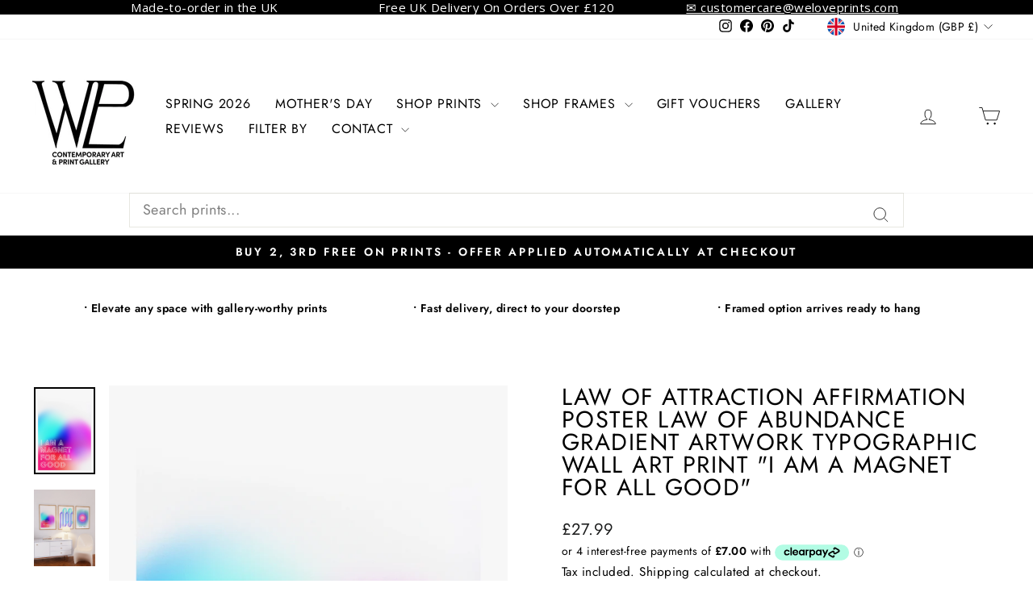

--- FILE ---
content_type: text/html; charset=utf-8
request_url: https://www.weloveprints.com/products/i-am-a-magnet-for-all-good-typographic-wall-art-print
body_size: 54023
content:
<!doctype html>
<html class="no-js" lang="en" dir="ltr">
<head>
  <meta charset="utf-8">
  <meta http-equiv="X-UA-Compatible" content="IE=edge,chrome=1">
  <meta name="viewport" content="width=device-width,initial-scale=1">
  <meta name="theme-color" content="#111111">
  <link rel="canonical" href="https://www.weloveprints.com/products/i-am-a-magnet-for-all-good-typographic-wall-art-print">
  <link rel="preconnect" href="https://cdn.shopify.com" crossorigin>
  <link rel="preconnect" href="https://fonts.shopifycdn.com" crossorigin>
  <link rel="dns-prefetch" href="https://productreviews.shopifycdn.com">
  <link rel="dns-prefetch" href="https://ajax.googleapis.com">
  <link rel="dns-prefetch" href="https://maps.googleapis.com">
  <link rel="dns-prefetch" href="https://maps.gstatic.com"><link rel="shortcut icon" href="//www.weloveprints.com/cdn/shop/files/WLP-Logo-Nov-2023_32x32.png?v=1702143724" type="image/png" /><title>Law of Attraction Affirmation Poster Law of Abundance Gradient Artwork
&ndash; WE LOVE PRINTS
</title>
<meta name="description" content="Law of Attraction Affirmation Poster Law of Abundance Gradient Artwork Typographic Wall Art Print &quot;I Am a Magnet For All Good&quot; About This On Trend Wall Art Print  This large typographic wall art print is part of our mid-century modern &quot;Dopamine Dive&quot; surrealism art collection - one of our most popular artwork and trend"><meta property="og:site_name" content="WE LOVE PRINTS">
  <meta property="og:url" content="https://www.weloveprints.com/products/i-am-a-magnet-for-all-good-typographic-wall-art-print">
  <meta property="og:title" content="Law of Attraction Affirmation Poster Law of Abundance Gradient Artwork Typographic Wall Art Print &quot;I Am a Magnet For All Good&quot;">
  <meta property="og:type" content="product">
  <meta property="og:description" content="Law of Attraction Affirmation Poster Law of Abundance Gradient Artwork Typographic Wall Art Print &quot;I Am a Magnet For All Good&quot; About This On Trend Wall Art Print  This large typographic wall art print is part of our mid-century modern &quot;Dopamine Dive&quot; surrealism art collection - one of our most popular artwork and trend"><meta property="og:image" content="http://www.weloveprints.com/cdn/shop/products/1-Unframed_b202a8e3-6e38-474b-a5bc-020918f9e309.jpg?v=1650884730">
    <meta property="og:image:secure_url" content="https://www.weloveprints.com/cdn/shop/products/1-Unframed_b202a8e3-6e38-474b-a5bc-020918f9e309.jpg?v=1650884730">
    <meta property="og:image:width" content="1000">
    <meta property="og:image:height" content="1414"><meta name="twitter:site" content="@">
  <meta name="twitter:card" content="summary_large_image">
  <meta name="twitter:title" content="Law of Attraction Affirmation Poster Law of Abundance Gradient Artwork Typographic Wall Art Print "I Am a Magnet For All Good"">
  <meta name="twitter:description" content="Law of Attraction Affirmation Poster Law of Abundance Gradient Artwork Typographic Wall Art Print &quot;I Am a Magnet For All Good&quot; About This On Trend Wall Art Print  This large typographic wall art print is part of our mid-century modern &quot;Dopamine Dive&quot; surrealism art collection - one of our most popular artwork and trend">
<style data-shopify>@font-face {
  font-family: Jost;
  font-weight: 400;
  font-style: normal;
  font-display: swap;
  src: url("//www.weloveprints.com/cdn/fonts/jost/jost_n4.d47a1b6347ce4a4c9f437608011273009d91f2b7.woff2") format("woff2"),
       url("//www.weloveprints.com/cdn/fonts/jost/jost_n4.791c46290e672b3f85c3d1c651ef2efa3819eadd.woff") format("woff");
}

  @font-face {
  font-family: Jost;
  font-weight: 400;
  font-style: normal;
  font-display: swap;
  src: url("//www.weloveprints.com/cdn/fonts/jost/jost_n4.d47a1b6347ce4a4c9f437608011273009d91f2b7.woff2") format("woff2"),
       url("//www.weloveprints.com/cdn/fonts/jost/jost_n4.791c46290e672b3f85c3d1c651ef2efa3819eadd.woff") format("woff");
}


  @font-face {
  font-family: Jost;
  font-weight: 600;
  font-style: normal;
  font-display: swap;
  src: url("//www.weloveprints.com/cdn/fonts/jost/jost_n6.ec1178db7a7515114a2d84e3dd680832b7af8b99.woff2") format("woff2"),
       url("//www.weloveprints.com/cdn/fonts/jost/jost_n6.b1178bb6bdd3979fef38e103a3816f6980aeaff9.woff") format("woff");
}

  @font-face {
  font-family: Jost;
  font-weight: 400;
  font-style: italic;
  font-display: swap;
  src: url("//www.weloveprints.com/cdn/fonts/jost/jost_i4.b690098389649750ada222b9763d55796c5283a5.woff2") format("woff2"),
       url("//www.weloveprints.com/cdn/fonts/jost/jost_i4.fd766415a47e50b9e391ae7ec04e2ae25e7e28b0.woff") format("woff");
}

  @font-face {
  font-family: Jost;
  font-weight: 600;
  font-style: italic;
  font-display: swap;
  src: url("//www.weloveprints.com/cdn/fonts/jost/jost_i6.9af7e5f39e3a108c08f24047a4276332d9d7b85e.woff2") format("woff2"),
       url("//www.weloveprints.com/cdn/fonts/jost/jost_i6.2bf310262638f998ed206777ce0b9a3b98b6fe92.woff") format("woff");
}

</style><link href="//www.weloveprints.com/cdn/shop/t/56/assets/theme.css?v=52220249234903231771732829149" rel="stylesheet" type="text/css" media="all" />
<style data-shopify>:root {
    --typeHeaderPrimary: Jost;
    --typeHeaderFallback: sans-serif;
    --typeHeaderSize: 34px;
    --typeHeaderWeight: 400;
    --typeHeaderLineHeight: 1;
    --typeHeaderSpacing: 0.05em;

    --typeBasePrimary:Jost;
    --typeBaseFallback:sans-serif;
    --typeBaseSize: 18px;
    --typeBaseWeight: 400;
    --typeBaseSpacing: 0.025em;
    --typeBaseLineHeight: 1.4;
    --typeBaselineHeightMinus01: 1.3;

    --typeCollectionTitle: 20px;

    --iconWeight: 2px;
    --iconLinecaps: miter;

    
        --buttonRadius: 3px;
    

    --colorGridOverlayOpacity: 0.1;
    }

    .placeholder-content {
    background-image: linear-gradient(100deg, #ffffff 40%, #f7f7f7 63%, #ffffff 79%);
    }</style><script>
    document.documentElement.className = document.documentElement.className.replace('no-js', 'js');

    window.theme = window.theme || {};
    theme.routes = {
      home: "/",
      cart: "/cart.js",
      cartPage: "/cart",
      cartAdd: "/cart/add.js",
      cartChange: "/cart/change.js",
      search: "/search",
      predictiveSearch: "/search/suggest"
    };
    theme.strings = {
      soldOut: "Sold Out",
      unavailable: "Unavailable",
      inStockLabel: "Almost Out of Stock",
      oneStockLabel: "Low stock - [count] item left",
      otherStockLabel: "Low stock - [count] items left",
      willNotShipUntil: "Ready to ship [date]",
      willBeInStockAfter: "Back in stock [date]",
      waitingForStock: "In Stock, Ready To Dispatch",
      savePrice: "Save [saved_amount]",
      cartEmpty: "Your bag is currently empty.",
      cartTermsConfirmation: "You must agree with the terms and conditions of sales to check out",
      searchCollections: "Collections:",
      searchPages: "Pages:",
      searchArticles: "Articles:",
      productFrom: "from ",
      maxQuantity: "You can only have [quantity] of [title] in your cart."
    };
    theme.settings = {
      cartType: "drawer",
      isCustomerTemplate: false,
      moneyFormat: "\u003cspan class=money\u003e£{{amount}}\u003c\/span\u003e",
      saveType: "dollar",
      productImageSize: "natural",
      productImageCover: false,
      predictiveSearch: true,
      predictiveSearchType: "product",
      predictiveSearchVendor: false,
      predictiveSearchPrice: true,
      quickView: false,
      themeName: 'Impulse',
      themeVersion: "7.4.0"
    };
  </script>

  <script>window.performance && window.performance.mark && window.performance.mark('shopify.content_for_header.start');</script><meta name="google-site-verification" content="_pife5Hwku-iQ2IGCO26kc7TdKGEHsif1q-yjcNeuX0">
<meta name="google-site-verification" content="TZJkI08rH_8GWMgKh8HJf2MxRPQnFrfpEO22HIrTjfc">
<meta name="google-site-verification" content="GvWlN0PaUGCvEGSyfvD8zAmL1DH83MLpuCz8AaNLUkA">
<meta name="facebook-domain-verification" content="jgx56zsi9babq5kafjptq8v94p8u5b">
<meta id="shopify-digital-wallet" name="shopify-digital-wallet" content="/1856700527/digital_wallets/dialog">
<meta name="shopify-checkout-api-token" content="3e88f4a75a51d9f6ddc90b638fa7f850">
<link rel="alternate" hreflang="x-default" href="https://www.weloveprints.com/products/i-am-a-magnet-for-all-good-typographic-wall-art-print">
<link rel="alternate" hreflang="en" href="https://www.weloveprints.com/products/i-am-a-magnet-for-all-good-typographic-wall-art-print">
<link rel="alternate" hreflang="en-AX" href="https://www.weloveprints.com/en-eu/products/i-am-a-magnet-for-all-good-typographic-wall-art-print">
<link rel="alternate" hreflang="sv-AX" href="https://www.weloveprints.com/sv-eu/products/i-am-a-magnet-for-all-good-typographic-wall-art-print">
<link rel="alternate" hreflang="es-AX" href="https://www.weloveprints.com/es-eu/products/i-am-a-magnet-for-all-good-typographic-wall-art-print">
<link rel="alternate" hreflang="it-AX" href="https://www.weloveprints.com/it-eu/products/i-am-a-magnet-for-all-good-typographic-wall-art-print">
<link rel="alternate" hreflang="de-AX" href="https://www.weloveprints.com/de-eu/products/i-am-a-magnet-for-all-good-typographic-wall-art-print">
<link rel="alternate" hreflang="nl-AX" href="https://www.weloveprints.com/nl-eu/products/i-am-a-magnet-for-all-good-typographic-wall-art-print">
<link rel="alternate" hreflang="en-AL" href="https://www.weloveprints.com/en-eu/products/i-am-a-magnet-for-all-good-typographic-wall-art-print">
<link rel="alternate" hreflang="sv-AL" href="https://www.weloveprints.com/sv-eu/products/i-am-a-magnet-for-all-good-typographic-wall-art-print">
<link rel="alternate" hreflang="es-AL" href="https://www.weloveprints.com/es-eu/products/i-am-a-magnet-for-all-good-typographic-wall-art-print">
<link rel="alternate" hreflang="it-AL" href="https://www.weloveprints.com/it-eu/products/i-am-a-magnet-for-all-good-typographic-wall-art-print">
<link rel="alternate" hreflang="de-AL" href="https://www.weloveprints.com/de-eu/products/i-am-a-magnet-for-all-good-typographic-wall-art-print">
<link rel="alternate" hreflang="nl-AL" href="https://www.weloveprints.com/nl-eu/products/i-am-a-magnet-for-all-good-typographic-wall-art-print">
<link rel="alternate" hreflang="en-AD" href="https://www.weloveprints.com/en-eu/products/i-am-a-magnet-for-all-good-typographic-wall-art-print">
<link rel="alternate" hreflang="sv-AD" href="https://www.weloveprints.com/sv-eu/products/i-am-a-magnet-for-all-good-typographic-wall-art-print">
<link rel="alternate" hreflang="es-AD" href="https://www.weloveprints.com/es-eu/products/i-am-a-magnet-for-all-good-typographic-wall-art-print">
<link rel="alternate" hreflang="it-AD" href="https://www.weloveprints.com/it-eu/products/i-am-a-magnet-for-all-good-typographic-wall-art-print">
<link rel="alternate" hreflang="de-AD" href="https://www.weloveprints.com/de-eu/products/i-am-a-magnet-for-all-good-typographic-wall-art-print">
<link rel="alternate" hreflang="nl-AD" href="https://www.weloveprints.com/nl-eu/products/i-am-a-magnet-for-all-good-typographic-wall-art-print">
<link rel="alternate" hreflang="en-AM" href="https://www.weloveprints.com/en-eu/products/i-am-a-magnet-for-all-good-typographic-wall-art-print">
<link rel="alternate" hreflang="sv-AM" href="https://www.weloveprints.com/sv-eu/products/i-am-a-magnet-for-all-good-typographic-wall-art-print">
<link rel="alternate" hreflang="es-AM" href="https://www.weloveprints.com/es-eu/products/i-am-a-magnet-for-all-good-typographic-wall-art-print">
<link rel="alternate" hreflang="it-AM" href="https://www.weloveprints.com/it-eu/products/i-am-a-magnet-for-all-good-typographic-wall-art-print">
<link rel="alternate" hreflang="de-AM" href="https://www.weloveprints.com/de-eu/products/i-am-a-magnet-for-all-good-typographic-wall-art-print">
<link rel="alternate" hreflang="nl-AM" href="https://www.weloveprints.com/nl-eu/products/i-am-a-magnet-for-all-good-typographic-wall-art-print">
<link rel="alternate" hreflang="en-AT" href="https://www.weloveprints.com/en-eu/products/i-am-a-magnet-for-all-good-typographic-wall-art-print">
<link rel="alternate" hreflang="sv-AT" href="https://www.weloveprints.com/sv-eu/products/i-am-a-magnet-for-all-good-typographic-wall-art-print">
<link rel="alternate" hreflang="es-AT" href="https://www.weloveprints.com/es-eu/products/i-am-a-magnet-for-all-good-typographic-wall-art-print">
<link rel="alternate" hreflang="it-AT" href="https://www.weloveprints.com/it-eu/products/i-am-a-magnet-for-all-good-typographic-wall-art-print">
<link rel="alternate" hreflang="de-AT" href="https://www.weloveprints.com/de-eu/products/i-am-a-magnet-for-all-good-typographic-wall-art-print">
<link rel="alternate" hreflang="nl-AT" href="https://www.weloveprints.com/nl-eu/products/i-am-a-magnet-for-all-good-typographic-wall-art-print">
<link rel="alternate" hreflang="en-BY" href="https://www.weloveprints.com/en-eu/products/i-am-a-magnet-for-all-good-typographic-wall-art-print">
<link rel="alternate" hreflang="sv-BY" href="https://www.weloveprints.com/sv-eu/products/i-am-a-magnet-for-all-good-typographic-wall-art-print">
<link rel="alternate" hreflang="es-BY" href="https://www.weloveprints.com/es-eu/products/i-am-a-magnet-for-all-good-typographic-wall-art-print">
<link rel="alternate" hreflang="it-BY" href="https://www.weloveprints.com/it-eu/products/i-am-a-magnet-for-all-good-typographic-wall-art-print">
<link rel="alternate" hreflang="de-BY" href="https://www.weloveprints.com/de-eu/products/i-am-a-magnet-for-all-good-typographic-wall-art-print">
<link rel="alternate" hreflang="nl-BY" href="https://www.weloveprints.com/nl-eu/products/i-am-a-magnet-for-all-good-typographic-wall-art-print">
<link rel="alternate" hreflang="en-BE" href="https://www.weloveprints.com/en-eu/products/i-am-a-magnet-for-all-good-typographic-wall-art-print">
<link rel="alternate" hreflang="sv-BE" href="https://www.weloveprints.com/sv-eu/products/i-am-a-magnet-for-all-good-typographic-wall-art-print">
<link rel="alternate" hreflang="es-BE" href="https://www.weloveprints.com/es-eu/products/i-am-a-magnet-for-all-good-typographic-wall-art-print">
<link rel="alternate" hreflang="it-BE" href="https://www.weloveprints.com/it-eu/products/i-am-a-magnet-for-all-good-typographic-wall-art-print">
<link rel="alternate" hreflang="de-BE" href="https://www.weloveprints.com/de-eu/products/i-am-a-magnet-for-all-good-typographic-wall-art-print">
<link rel="alternate" hreflang="nl-BE" href="https://www.weloveprints.com/nl-eu/products/i-am-a-magnet-for-all-good-typographic-wall-art-print">
<link rel="alternate" hreflang="en-BA" href="https://www.weloveprints.com/en-eu/products/i-am-a-magnet-for-all-good-typographic-wall-art-print">
<link rel="alternate" hreflang="sv-BA" href="https://www.weloveprints.com/sv-eu/products/i-am-a-magnet-for-all-good-typographic-wall-art-print">
<link rel="alternate" hreflang="es-BA" href="https://www.weloveprints.com/es-eu/products/i-am-a-magnet-for-all-good-typographic-wall-art-print">
<link rel="alternate" hreflang="it-BA" href="https://www.weloveprints.com/it-eu/products/i-am-a-magnet-for-all-good-typographic-wall-art-print">
<link rel="alternate" hreflang="de-BA" href="https://www.weloveprints.com/de-eu/products/i-am-a-magnet-for-all-good-typographic-wall-art-print">
<link rel="alternate" hreflang="nl-BA" href="https://www.weloveprints.com/nl-eu/products/i-am-a-magnet-for-all-good-typographic-wall-art-print">
<link rel="alternate" hreflang="en-BG" href="https://www.weloveprints.com/en-eu/products/i-am-a-magnet-for-all-good-typographic-wall-art-print">
<link rel="alternate" hreflang="sv-BG" href="https://www.weloveprints.com/sv-eu/products/i-am-a-magnet-for-all-good-typographic-wall-art-print">
<link rel="alternate" hreflang="es-BG" href="https://www.weloveprints.com/es-eu/products/i-am-a-magnet-for-all-good-typographic-wall-art-print">
<link rel="alternate" hreflang="it-BG" href="https://www.weloveprints.com/it-eu/products/i-am-a-magnet-for-all-good-typographic-wall-art-print">
<link rel="alternate" hreflang="de-BG" href="https://www.weloveprints.com/de-eu/products/i-am-a-magnet-for-all-good-typographic-wall-art-print">
<link rel="alternate" hreflang="nl-BG" href="https://www.weloveprints.com/nl-eu/products/i-am-a-magnet-for-all-good-typographic-wall-art-print">
<link rel="alternate" hreflang="en-HR" href="https://www.weloveprints.com/en-eu/products/i-am-a-magnet-for-all-good-typographic-wall-art-print">
<link rel="alternate" hreflang="sv-HR" href="https://www.weloveprints.com/sv-eu/products/i-am-a-magnet-for-all-good-typographic-wall-art-print">
<link rel="alternate" hreflang="es-HR" href="https://www.weloveprints.com/es-eu/products/i-am-a-magnet-for-all-good-typographic-wall-art-print">
<link rel="alternate" hreflang="it-HR" href="https://www.weloveprints.com/it-eu/products/i-am-a-magnet-for-all-good-typographic-wall-art-print">
<link rel="alternate" hreflang="de-HR" href="https://www.weloveprints.com/de-eu/products/i-am-a-magnet-for-all-good-typographic-wall-art-print">
<link rel="alternate" hreflang="nl-HR" href="https://www.weloveprints.com/nl-eu/products/i-am-a-magnet-for-all-good-typographic-wall-art-print">
<link rel="alternate" hreflang="en-CY" href="https://www.weloveprints.com/en-eu/products/i-am-a-magnet-for-all-good-typographic-wall-art-print">
<link rel="alternate" hreflang="sv-CY" href="https://www.weloveprints.com/sv-eu/products/i-am-a-magnet-for-all-good-typographic-wall-art-print">
<link rel="alternate" hreflang="es-CY" href="https://www.weloveprints.com/es-eu/products/i-am-a-magnet-for-all-good-typographic-wall-art-print">
<link rel="alternate" hreflang="it-CY" href="https://www.weloveprints.com/it-eu/products/i-am-a-magnet-for-all-good-typographic-wall-art-print">
<link rel="alternate" hreflang="de-CY" href="https://www.weloveprints.com/de-eu/products/i-am-a-magnet-for-all-good-typographic-wall-art-print">
<link rel="alternate" hreflang="nl-CY" href="https://www.weloveprints.com/nl-eu/products/i-am-a-magnet-for-all-good-typographic-wall-art-print">
<link rel="alternate" hreflang="en-CZ" href="https://www.weloveprints.com/en-eu/products/i-am-a-magnet-for-all-good-typographic-wall-art-print">
<link rel="alternate" hreflang="sv-CZ" href="https://www.weloveprints.com/sv-eu/products/i-am-a-magnet-for-all-good-typographic-wall-art-print">
<link rel="alternate" hreflang="es-CZ" href="https://www.weloveprints.com/es-eu/products/i-am-a-magnet-for-all-good-typographic-wall-art-print">
<link rel="alternate" hreflang="it-CZ" href="https://www.weloveprints.com/it-eu/products/i-am-a-magnet-for-all-good-typographic-wall-art-print">
<link rel="alternate" hreflang="de-CZ" href="https://www.weloveprints.com/de-eu/products/i-am-a-magnet-for-all-good-typographic-wall-art-print">
<link rel="alternate" hreflang="nl-CZ" href="https://www.weloveprints.com/nl-eu/products/i-am-a-magnet-for-all-good-typographic-wall-art-print">
<link rel="alternate" hreflang="en-DK" href="https://www.weloveprints.com/en-eu/products/i-am-a-magnet-for-all-good-typographic-wall-art-print">
<link rel="alternate" hreflang="sv-DK" href="https://www.weloveprints.com/sv-eu/products/i-am-a-magnet-for-all-good-typographic-wall-art-print">
<link rel="alternate" hreflang="es-DK" href="https://www.weloveprints.com/es-eu/products/i-am-a-magnet-for-all-good-typographic-wall-art-print">
<link rel="alternate" hreflang="it-DK" href="https://www.weloveprints.com/it-eu/products/i-am-a-magnet-for-all-good-typographic-wall-art-print">
<link rel="alternate" hreflang="de-DK" href="https://www.weloveprints.com/de-eu/products/i-am-a-magnet-for-all-good-typographic-wall-art-print">
<link rel="alternate" hreflang="nl-DK" href="https://www.weloveprints.com/nl-eu/products/i-am-a-magnet-for-all-good-typographic-wall-art-print">
<link rel="alternate" hreflang="en-EE" href="https://www.weloveprints.com/en-eu/products/i-am-a-magnet-for-all-good-typographic-wall-art-print">
<link rel="alternate" hreflang="sv-EE" href="https://www.weloveprints.com/sv-eu/products/i-am-a-magnet-for-all-good-typographic-wall-art-print">
<link rel="alternate" hreflang="es-EE" href="https://www.weloveprints.com/es-eu/products/i-am-a-magnet-for-all-good-typographic-wall-art-print">
<link rel="alternate" hreflang="it-EE" href="https://www.weloveprints.com/it-eu/products/i-am-a-magnet-for-all-good-typographic-wall-art-print">
<link rel="alternate" hreflang="de-EE" href="https://www.weloveprints.com/de-eu/products/i-am-a-magnet-for-all-good-typographic-wall-art-print">
<link rel="alternate" hreflang="nl-EE" href="https://www.weloveprints.com/nl-eu/products/i-am-a-magnet-for-all-good-typographic-wall-art-print">
<link rel="alternate" hreflang="en-FO" href="https://www.weloveprints.com/en-eu/products/i-am-a-magnet-for-all-good-typographic-wall-art-print">
<link rel="alternate" hreflang="sv-FO" href="https://www.weloveprints.com/sv-eu/products/i-am-a-magnet-for-all-good-typographic-wall-art-print">
<link rel="alternate" hreflang="es-FO" href="https://www.weloveprints.com/es-eu/products/i-am-a-magnet-for-all-good-typographic-wall-art-print">
<link rel="alternate" hreflang="it-FO" href="https://www.weloveprints.com/it-eu/products/i-am-a-magnet-for-all-good-typographic-wall-art-print">
<link rel="alternate" hreflang="de-FO" href="https://www.weloveprints.com/de-eu/products/i-am-a-magnet-for-all-good-typographic-wall-art-print">
<link rel="alternate" hreflang="nl-FO" href="https://www.weloveprints.com/nl-eu/products/i-am-a-magnet-for-all-good-typographic-wall-art-print">
<link rel="alternate" hreflang="en-FI" href="https://www.weloveprints.com/en-eu/products/i-am-a-magnet-for-all-good-typographic-wall-art-print">
<link rel="alternate" hreflang="sv-FI" href="https://www.weloveprints.com/sv-eu/products/i-am-a-magnet-for-all-good-typographic-wall-art-print">
<link rel="alternate" hreflang="es-FI" href="https://www.weloveprints.com/es-eu/products/i-am-a-magnet-for-all-good-typographic-wall-art-print">
<link rel="alternate" hreflang="it-FI" href="https://www.weloveprints.com/it-eu/products/i-am-a-magnet-for-all-good-typographic-wall-art-print">
<link rel="alternate" hreflang="de-FI" href="https://www.weloveprints.com/de-eu/products/i-am-a-magnet-for-all-good-typographic-wall-art-print">
<link rel="alternate" hreflang="nl-FI" href="https://www.weloveprints.com/nl-eu/products/i-am-a-magnet-for-all-good-typographic-wall-art-print">
<link rel="alternate" hreflang="en-FR" href="https://www.weloveprints.com/en-eu/products/i-am-a-magnet-for-all-good-typographic-wall-art-print">
<link rel="alternate" hreflang="sv-FR" href="https://www.weloveprints.com/sv-eu/products/i-am-a-magnet-for-all-good-typographic-wall-art-print">
<link rel="alternate" hreflang="es-FR" href="https://www.weloveprints.com/es-eu/products/i-am-a-magnet-for-all-good-typographic-wall-art-print">
<link rel="alternate" hreflang="it-FR" href="https://www.weloveprints.com/it-eu/products/i-am-a-magnet-for-all-good-typographic-wall-art-print">
<link rel="alternate" hreflang="de-FR" href="https://www.weloveprints.com/de-eu/products/i-am-a-magnet-for-all-good-typographic-wall-art-print">
<link rel="alternate" hreflang="nl-FR" href="https://www.weloveprints.com/nl-eu/products/i-am-a-magnet-for-all-good-typographic-wall-art-print">
<link rel="alternate" hreflang="en-GE" href="https://www.weloveprints.com/en-eu/products/i-am-a-magnet-for-all-good-typographic-wall-art-print">
<link rel="alternate" hreflang="sv-GE" href="https://www.weloveprints.com/sv-eu/products/i-am-a-magnet-for-all-good-typographic-wall-art-print">
<link rel="alternate" hreflang="es-GE" href="https://www.weloveprints.com/es-eu/products/i-am-a-magnet-for-all-good-typographic-wall-art-print">
<link rel="alternate" hreflang="it-GE" href="https://www.weloveprints.com/it-eu/products/i-am-a-magnet-for-all-good-typographic-wall-art-print">
<link rel="alternate" hreflang="de-GE" href="https://www.weloveprints.com/de-eu/products/i-am-a-magnet-for-all-good-typographic-wall-art-print">
<link rel="alternate" hreflang="nl-GE" href="https://www.weloveprints.com/nl-eu/products/i-am-a-magnet-for-all-good-typographic-wall-art-print">
<link rel="alternate" hreflang="en-DE" href="https://www.weloveprints.com/en-eu/products/i-am-a-magnet-for-all-good-typographic-wall-art-print">
<link rel="alternate" hreflang="sv-DE" href="https://www.weloveprints.com/sv-eu/products/i-am-a-magnet-for-all-good-typographic-wall-art-print">
<link rel="alternate" hreflang="es-DE" href="https://www.weloveprints.com/es-eu/products/i-am-a-magnet-for-all-good-typographic-wall-art-print">
<link rel="alternate" hreflang="it-DE" href="https://www.weloveprints.com/it-eu/products/i-am-a-magnet-for-all-good-typographic-wall-art-print">
<link rel="alternate" hreflang="de-DE" href="https://www.weloveprints.com/de-eu/products/i-am-a-magnet-for-all-good-typographic-wall-art-print">
<link rel="alternate" hreflang="nl-DE" href="https://www.weloveprints.com/nl-eu/products/i-am-a-magnet-for-all-good-typographic-wall-art-print">
<link rel="alternate" hreflang="en-GI" href="https://www.weloveprints.com/en-eu/products/i-am-a-magnet-for-all-good-typographic-wall-art-print">
<link rel="alternate" hreflang="sv-GI" href="https://www.weloveprints.com/sv-eu/products/i-am-a-magnet-for-all-good-typographic-wall-art-print">
<link rel="alternate" hreflang="es-GI" href="https://www.weloveprints.com/es-eu/products/i-am-a-magnet-for-all-good-typographic-wall-art-print">
<link rel="alternate" hreflang="it-GI" href="https://www.weloveprints.com/it-eu/products/i-am-a-magnet-for-all-good-typographic-wall-art-print">
<link rel="alternate" hreflang="de-GI" href="https://www.weloveprints.com/de-eu/products/i-am-a-magnet-for-all-good-typographic-wall-art-print">
<link rel="alternate" hreflang="nl-GI" href="https://www.weloveprints.com/nl-eu/products/i-am-a-magnet-for-all-good-typographic-wall-art-print">
<link rel="alternate" hreflang="en-GR" href="https://www.weloveprints.com/en-eu/products/i-am-a-magnet-for-all-good-typographic-wall-art-print">
<link rel="alternate" hreflang="sv-GR" href="https://www.weloveprints.com/sv-eu/products/i-am-a-magnet-for-all-good-typographic-wall-art-print">
<link rel="alternate" hreflang="es-GR" href="https://www.weloveprints.com/es-eu/products/i-am-a-magnet-for-all-good-typographic-wall-art-print">
<link rel="alternate" hreflang="it-GR" href="https://www.weloveprints.com/it-eu/products/i-am-a-magnet-for-all-good-typographic-wall-art-print">
<link rel="alternate" hreflang="de-GR" href="https://www.weloveprints.com/de-eu/products/i-am-a-magnet-for-all-good-typographic-wall-art-print">
<link rel="alternate" hreflang="nl-GR" href="https://www.weloveprints.com/nl-eu/products/i-am-a-magnet-for-all-good-typographic-wall-art-print">
<link rel="alternate" hreflang="en-GL" href="https://www.weloveprints.com/en-eu/products/i-am-a-magnet-for-all-good-typographic-wall-art-print">
<link rel="alternate" hreflang="sv-GL" href="https://www.weloveprints.com/sv-eu/products/i-am-a-magnet-for-all-good-typographic-wall-art-print">
<link rel="alternate" hreflang="es-GL" href="https://www.weloveprints.com/es-eu/products/i-am-a-magnet-for-all-good-typographic-wall-art-print">
<link rel="alternate" hreflang="it-GL" href="https://www.weloveprints.com/it-eu/products/i-am-a-magnet-for-all-good-typographic-wall-art-print">
<link rel="alternate" hreflang="de-GL" href="https://www.weloveprints.com/de-eu/products/i-am-a-magnet-for-all-good-typographic-wall-art-print">
<link rel="alternate" hreflang="nl-GL" href="https://www.weloveprints.com/nl-eu/products/i-am-a-magnet-for-all-good-typographic-wall-art-print">
<link rel="alternate" hreflang="en-GP" href="https://www.weloveprints.com/en-eu/products/i-am-a-magnet-for-all-good-typographic-wall-art-print">
<link rel="alternate" hreflang="sv-GP" href="https://www.weloveprints.com/sv-eu/products/i-am-a-magnet-for-all-good-typographic-wall-art-print">
<link rel="alternate" hreflang="es-GP" href="https://www.weloveprints.com/es-eu/products/i-am-a-magnet-for-all-good-typographic-wall-art-print">
<link rel="alternate" hreflang="it-GP" href="https://www.weloveprints.com/it-eu/products/i-am-a-magnet-for-all-good-typographic-wall-art-print">
<link rel="alternate" hreflang="de-GP" href="https://www.weloveprints.com/de-eu/products/i-am-a-magnet-for-all-good-typographic-wall-art-print">
<link rel="alternate" hreflang="nl-GP" href="https://www.weloveprints.com/nl-eu/products/i-am-a-magnet-for-all-good-typographic-wall-art-print">
<link rel="alternate" hreflang="en-GG" href="https://www.weloveprints.com/en-eu/products/i-am-a-magnet-for-all-good-typographic-wall-art-print">
<link rel="alternate" hreflang="sv-GG" href="https://www.weloveprints.com/sv-eu/products/i-am-a-magnet-for-all-good-typographic-wall-art-print">
<link rel="alternate" hreflang="es-GG" href="https://www.weloveprints.com/es-eu/products/i-am-a-magnet-for-all-good-typographic-wall-art-print">
<link rel="alternate" hreflang="it-GG" href="https://www.weloveprints.com/it-eu/products/i-am-a-magnet-for-all-good-typographic-wall-art-print">
<link rel="alternate" hreflang="de-GG" href="https://www.weloveprints.com/de-eu/products/i-am-a-magnet-for-all-good-typographic-wall-art-print">
<link rel="alternate" hreflang="nl-GG" href="https://www.weloveprints.com/nl-eu/products/i-am-a-magnet-for-all-good-typographic-wall-art-print">
<link rel="alternate" hreflang="en-HU" href="https://www.weloveprints.com/en-eu/products/i-am-a-magnet-for-all-good-typographic-wall-art-print">
<link rel="alternate" hreflang="sv-HU" href="https://www.weloveprints.com/sv-eu/products/i-am-a-magnet-for-all-good-typographic-wall-art-print">
<link rel="alternate" hreflang="es-HU" href="https://www.weloveprints.com/es-eu/products/i-am-a-magnet-for-all-good-typographic-wall-art-print">
<link rel="alternate" hreflang="it-HU" href="https://www.weloveprints.com/it-eu/products/i-am-a-magnet-for-all-good-typographic-wall-art-print">
<link rel="alternate" hreflang="de-HU" href="https://www.weloveprints.com/de-eu/products/i-am-a-magnet-for-all-good-typographic-wall-art-print">
<link rel="alternate" hreflang="nl-HU" href="https://www.weloveprints.com/nl-eu/products/i-am-a-magnet-for-all-good-typographic-wall-art-print">
<link rel="alternate" hreflang="en-IS" href="https://www.weloveprints.com/en-eu/products/i-am-a-magnet-for-all-good-typographic-wall-art-print">
<link rel="alternate" hreflang="sv-IS" href="https://www.weloveprints.com/sv-eu/products/i-am-a-magnet-for-all-good-typographic-wall-art-print">
<link rel="alternate" hreflang="es-IS" href="https://www.weloveprints.com/es-eu/products/i-am-a-magnet-for-all-good-typographic-wall-art-print">
<link rel="alternate" hreflang="it-IS" href="https://www.weloveprints.com/it-eu/products/i-am-a-magnet-for-all-good-typographic-wall-art-print">
<link rel="alternate" hreflang="de-IS" href="https://www.weloveprints.com/de-eu/products/i-am-a-magnet-for-all-good-typographic-wall-art-print">
<link rel="alternate" hreflang="nl-IS" href="https://www.weloveprints.com/nl-eu/products/i-am-a-magnet-for-all-good-typographic-wall-art-print">
<link rel="alternate" hreflang="en-IE" href="https://www.weloveprints.com/en-eu/products/i-am-a-magnet-for-all-good-typographic-wall-art-print">
<link rel="alternate" hreflang="sv-IE" href="https://www.weloveprints.com/sv-eu/products/i-am-a-magnet-for-all-good-typographic-wall-art-print">
<link rel="alternate" hreflang="es-IE" href="https://www.weloveprints.com/es-eu/products/i-am-a-magnet-for-all-good-typographic-wall-art-print">
<link rel="alternate" hreflang="it-IE" href="https://www.weloveprints.com/it-eu/products/i-am-a-magnet-for-all-good-typographic-wall-art-print">
<link rel="alternate" hreflang="de-IE" href="https://www.weloveprints.com/de-eu/products/i-am-a-magnet-for-all-good-typographic-wall-art-print">
<link rel="alternate" hreflang="nl-IE" href="https://www.weloveprints.com/nl-eu/products/i-am-a-magnet-for-all-good-typographic-wall-art-print">
<link rel="alternate" hreflang="en-IM" href="https://www.weloveprints.com/en-eu/products/i-am-a-magnet-for-all-good-typographic-wall-art-print">
<link rel="alternate" hreflang="sv-IM" href="https://www.weloveprints.com/sv-eu/products/i-am-a-magnet-for-all-good-typographic-wall-art-print">
<link rel="alternate" hreflang="es-IM" href="https://www.weloveprints.com/es-eu/products/i-am-a-magnet-for-all-good-typographic-wall-art-print">
<link rel="alternate" hreflang="it-IM" href="https://www.weloveprints.com/it-eu/products/i-am-a-magnet-for-all-good-typographic-wall-art-print">
<link rel="alternate" hreflang="de-IM" href="https://www.weloveprints.com/de-eu/products/i-am-a-magnet-for-all-good-typographic-wall-art-print">
<link rel="alternate" hreflang="nl-IM" href="https://www.weloveprints.com/nl-eu/products/i-am-a-magnet-for-all-good-typographic-wall-art-print">
<link rel="alternate" hreflang="en-IT" href="https://www.weloveprints.com/en-eu/products/i-am-a-magnet-for-all-good-typographic-wall-art-print">
<link rel="alternate" hreflang="sv-IT" href="https://www.weloveprints.com/sv-eu/products/i-am-a-magnet-for-all-good-typographic-wall-art-print">
<link rel="alternate" hreflang="es-IT" href="https://www.weloveprints.com/es-eu/products/i-am-a-magnet-for-all-good-typographic-wall-art-print">
<link rel="alternate" hreflang="it-IT" href="https://www.weloveprints.com/it-eu/products/i-am-a-magnet-for-all-good-typographic-wall-art-print">
<link rel="alternate" hreflang="de-IT" href="https://www.weloveprints.com/de-eu/products/i-am-a-magnet-for-all-good-typographic-wall-art-print">
<link rel="alternate" hreflang="nl-IT" href="https://www.weloveprints.com/nl-eu/products/i-am-a-magnet-for-all-good-typographic-wall-art-print">
<link rel="alternate" hreflang="en-JE" href="https://www.weloveprints.com/en-eu/products/i-am-a-magnet-for-all-good-typographic-wall-art-print">
<link rel="alternate" hreflang="sv-JE" href="https://www.weloveprints.com/sv-eu/products/i-am-a-magnet-for-all-good-typographic-wall-art-print">
<link rel="alternate" hreflang="es-JE" href="https://www.weloveprints.com/es-eu/products/i-am-a-magnet-for-all-good-typographic-wall-art-print">
<link rel="alternate" hreflang="it-JE" href="https://www.weloveprints.com/it-eu/products/i-am-a-magnet-for-all-good-typographic-wall-art-print">
<link rel="alternate" hreflang="de-JE" href="https://www.weloveprints.com/de-eu/products/i-am-a-magnet-for-all-good-typographic-wall-art-print">
<link rel="alternate" hreflang="nl-JE" href="https://www.weloveprints.com/nl-eu/products/i-am-a-magnet-for-all-good-typographic-wall-art-print">
<link rel="alternate" hreflang="en-XK" href="https://www.weloveprints.com/en-eu/products/i-am-a-magnet-for-all-good-typographic-wall-art-print">
<link rel="alternate" hreflang="sv-XK" href="https://www.weloveprints.com/sv-eu/products/i-am-a-magnet-for-all-good-typographic-wall-art-print">
<link rel="alternate" hreflang="es-XK" href="https://www.weloveprints.com/es-eu/products/i-am-a-magnet-for-all-good-typographic-wall-art-print">
<link rel="alternate" hreflang="it-XK" href="https://www.weloveprints.com/it-eu/products/i-am-a-magnet-for-all-good-typographic-wall-art-print">
<link rel="alternate" hreflang="de-XK" href="https://www.weloveprints.com/de-eu/products/i-am-a-magnet-for-all-good-typographic-wall-art-print">
<link rel="alternate" hreflang="nl-XK" href="https://www.weloveprints.com/nl-eu/products/i-am-a-magnet-for-all-good-typographic-wall-art-print">
<link rel="alternate" hreflang="en-LV" href="https://www.weloveprints.com/en-eu/products/i-am-a-magnet-for-all-good-typographic-wall-art-print">
<link rel="alternate" hreflang="sv-LV" href="https://www.weloveprints.com/sv-eu/products/i-am-a-magnet-for-all-good-typographic-wall-art-print">
<link rel="alternate" hreflang="es-LV" href="https://www.weloveprints.com/es-eu/products/i-am-a-magnet-for-all-good-typographic-wall-art-print">
<link rel="alternate" hreflang="it-LV" href="https://www.weloveprints.com/it-eu/products/i-am-a-magnet-for-all-good-typographic-wall-art-print">
<link rel="alternate" hreflang="de-LV" href="https://www.weloveprints.com/de-eu/products/i-am-a-magnet-for-all-good-typographic-wall-art-print">
<link rel="alternate" hreflang="nl-LV" href="https://www.weloveprints.com/nl-eu/products/i-am-a-magnet-for-all-good-typographic-wall-art-print">
<link rel="alternate" hreflang="en-LI" href="https://www.weloveprints.com/en-eu/products/i-am-a-magnet-for-all-good-typographic-wall-art-print">
<link rel="alternate" hreflang="sv-LI" href="https://www.weloveprints.com/sv-eu/products/i-am-a-magnet-for-all-good-typographic-wall-art-print">
<link rel="alternate" hreflang="es-LI" href="https://www.weloveprints.com/es-eu/products/i-am-a-magnet-for-all-good-typographic-wall-art-print">
<link rel="alternate" hreflang="it-LI" href="https://www.weloveprints.com/it-eu/products/i-am-a-magnet-for-all-good-typographic-wall-art-print">
<link rel="alternate" hreflang="de-LI" href="https://www.weloveprints.com/de-eu/products/i-am-a-magnet-for-all-good-typographic-wall-art-print">
<link rel="alternate" hreflang="nl-LI" href="https://www.weloveprints.com/nl-eu/products/i-am-a-magnet-for-all-good-typographic-wall-art-print">
<link rel="alternate" hreflang="en-LT" href="https://www.weloveprints.com/en-eu/products/i-am-a-magnet-for-all-good-typographic-wall-art-print">
<link rel="alternate" hreflang="sv-LT" href="https://www.weloveprints.com/sv-eu/products/i-am-a-magnet-for-all-good-typographic-wall-art-print">
<link rel="alternate" hreflang="es-LT" href="https://www.weloveprints.com/es-eu/products/i-am-a-magnet-for-all-good-typographic-wall-art-print">
<link rel="alternate" hreflang="it-LT" href="https://www.weloveprints.com/it-eu/products/i-am-a-magnet-for-all-good-typographic-wall-art-print">
<link rel="alternate" hreflang="de-LT" href="https://www.weloveprints.com/de-eu/products/i-am-a-magnet-for-all-good-typographic-wall-art-print">
<link rel="alternate" hreflang="nl-LT" href="https://www.weloveprints.com/nl-eu/products/i-am-a-magnet-for-all-good-typographic-wall-art-print">
<link rel="alternate" hreflang="en-LU" href="https://www.weloveprints.com/en-eu/products/i-am-a-magnet-for-all-good-typographic-wall-art-print">
<link rel="alternate" hreflang="sv-LU" href="https://www.weloveprints.com/sv-eu/products/i-am-a-magnet-for-all-good-typographic-wall-art-print">
<link rel="alternate" hreflang="es-LU" href="https://www.weloveprints.com/es-eu/products/i-am-a-magnet-for-all-good-typographic-wall-art-print">
<link rel="alternate" hreflang="it-LU" href="https://www.weloveprints.com/it-eu/products/i-am-a-magnet-for-all-good-typographic-wall-art-print">
<link rel="alternate" hreflang="de-LU" href="https://www.weloveprints.com/de-eu/products/i-am-a-magnet-for-all-good-typographic-wall-art-print">
<link rel="alternate" hreflang="nl-LU" href="https://www.weloveprints.com/nl-eu/products/i-am-a-magnet-for-all-good-typographic-wall-art-print">
<link rel="alternate" hreflang="en-MK" href="https://www.weloveprints.com/en-eu/products/i-am-a-magnet-for-all-good-typographic-wall-art-print">
<link rel="alternate" hreflang="sv-MK" href="https://www.weloveprints.com/sv-eu/products/i-am-a-magnet-for-all-good-typographic-wall-art-print">
<link rel="alternate" hreflang="es-MK" href="https://www.weloveprints.com/es-eu/products/i-am-a-magnet-for-all-good-typographic-wall-art-print">
<link rel="alternate" hreflang="it-MK" href="https://www.weloveprints.com/it-eu/products/i-am-a-magnet-for-all-good-typographic-wall-art-print">
<link rel="alternate" hreflang="de-MK" href="https://www.weloveprints.com/de-eu/products/i-am-a-magnet-for-all-good-typographic-wall-art-print">
<link rel="alternate" hreflang="nl-MK" href="https://www.weloveprints.com/nl-eu/products/i-am-a-magnet-for-all-good-typographic-wall-art-print">
<link rel="alternate" hreflang="en-MT" href="https://www.weloveprints.com/en-eu/products/i-am-a-magnet-for-all-good-typographic-wall-art-print">
<link rel="alternate" hreflang="sv-MT" href="https://www.weloveprints.com/sv-eu/products/i-am-a-magnet-for-all-good-typographic-wall-art-print">
<link rel="alternate" hreflang="es-MT" href="https://www.weloveprints.com/es-eu/products/i-am-a-magnet-for-all-good-typographic-wall-art-print">
<link rel="alternate" hreflang="it-MT" href="https://www.weloveprints.com/it-eu/products/i-am-a-magnet-for-all-good-typographic-wall-art-print">
<link rel="alternate" hreflang="de-MT" href="https://www.weloveprints.com/de-eu/products/i-am-a-magnet-for-all-good-typographic-wall-art-print">
<link rel="alternate" hreflang="nl-MT" href="https://www.weloveprints.com/nl-eu/products/i-am-a-magnet-for-all-good-typographic-wall-art-print">
<link rel="alternate" hreflang="en-YT" href="https://www.weloveprints.com/en-eu/products/i-am-a-magnet-for-all-good-typographic-wall-art-print">
<link rel="alternate" hreflang="sv-YT" href="https://www.weloveprints.com/sv-eu/products/i-am-a-magnet-for-all-good-typographic-wall-art-print">
<link rel="alternate" hreflang="es-YT" href="https://www.weloveprints.com/es-eu/products/i-am-a-magnet-for-all-good-typographic-wall-art-print">
<link rel="alternate" hreflang="it-YT" href="https://www.weloveprints.com/it-eu/products/i-am-a-magnet-for-all-good-typographic-wall-art-print">
<link rel="alternate" hreflang="de-YT" href="https://www.weloveprints.com/de-eu/products/i-am-a-magnet-for-all-good-typographic-wall-art-print">
<link rel="alternate" hreflang="nl-YT" href="https://www.weloveprints.com/nl-eu/products/i-am-a-magnet-for-all-good-typographic-wall-art-print">
<link rel="alternate" hreflang="en-MD" href="https://www.weloveprints.com/en-eu/products/i-am-a-magnet-for-all-good-typographic-wall-art-print">
<link rel="alternate" hreflang="sv-MD" href="https://www.weloveprints.com/sv-eu/products/i-am-a-magnet-for-all-good-typographic-wall-art-print">
<link rel="alternate" hreflang="es-MD" href="https://www.weloveprints.com/es-eu/products/i-am-a-magnet-for-all-good-typographic-wall-art-print">
<link rel="alternate" hreflang="it-MD" href="https://www.weloveprints.com/it-eu/products/i-am-a-magnet-for-all-good-typographic-wall-art-print">
<link rel="alternate" hreflang="de-MD" href="https://www.weloveprints.com/de-eu/products/i-am-a-magnet-for-all-good-typographic-wall-art-print">
<link rel="alternate" hreflang="nl-MD" href="https://www.weloveprints.com/nl-eu/products/i-am-a-magnet-for-all-good-typographic-wall-art-print">
<link rel="alternate" hreflang="en-MC" href="https://www.weloveprints.com/en-eu/products/i-am-a-magnet-for-all-good-typographic-wall-art-print">
<link rel="alternate" hreflang="sv-MC" href="https://www.weloveprints.com/sv-eu/products/i-am-a-magnet-for-all-good-typographic-wall-art-print">
<link rel="alternate" hreflang="es-MC" href="https://www.weloveprints.com/es-eu/products/i-am-a-magnet-for-all-good-typographic-wall-art-print">
<link rel="alternate" hreflang="it-MC" href="https://www.weloveprints.com/it-eu/products/i-am-a-magnet-for-all-good-typographic-wall-art-print">
<link rel="alternate" hreflang="de-MC" href="https://www.weloveprints.com/de-eu/products/i-am-a-magnet-for-all-good-typographic-wall-art-print">
<link rel="alternate" hreflang="nl-MC" href="https://www.weloveprints.com/nl-eu/products/i-am-a-magnet-for-all-good-typographic-wall-art-print">
<link rel="alternate" hreflang="en-ME" href="https://www.weloveprints.com/en-eu/products/i-am-a-magnet-for-all-good-typographic-wall-art-print">
<link rel="alternate" hreflang="sv-ME" href="https://www.weloveprints.com/sv-eu/products/i-am-a-magnet-for-all-good-typographic-wall-art-print">
<link rel="alternate" hreflang="es-ME" href="https://www.weloveprints.com/es-eu/products/i-am-a-magnet-for-all-good-typographic-wall-art-print">
<link rel="alternate" hreflang="it-ME" href="https://www.weloveprints.com/it-eu/products/i-am-a-magnet-for-all-good-typographic-wall-art-print">
<link rel="alternate" hreflang="de-ME" href="https://www.weloveprints.com/de-eu/products/i-am-a-magnet-for-all-good-typographic-wall-art-print">
<link rel="alternate" hreflang="nl-ME" href="https://www.weloveprints.com/nl-eu/products/i-am-a-magnet-for-all-good-typographic-wall-art-print">
<link rel="alternate" hreflang="en-NL" href="https://www.weloveprints.com/en-eu/products/i-am-a-magnet-for-all-good-typographic-wall-art-print">
<link rel="alternate" hreflang="sv-NL" href="https://www.weloveprints.com/sv-eu/products/i-am-a-magnet-for-all-good-typographic-wall-art-print">
<link rel="alternate" hreflang="es-NL" href="https://www.weloveprints.com/es-eu/products/i-am-a-magnet-for-all-good-typographic-wall-art-print">
<link rel="alternate" hreflang="it-NL" href="https://www.weloveprints.com/it-eu/products/i-am-a-magnet-for-all-good-typographic-wall-art-print">
<link rel="alternate" hreflang="de-NL" href="https://www.weloveprints.com/de-eu/products/i-am-a-magnet-for-all-good-typographic-wall-art-print">
<link rel="alternate" hreflang="nl-NL" href="https://www.weloveprints.com/nl-eu/products/i-am-a-magnet-for-all-good-typographic-wall-art-print">
<link rel="alternate" hreflang="en-NO" href="https://www.weloveprints.com/en-eu/products/i-am-a-magnet-for-all-good-typographic-wall-art-print">
<link rel="alternate" hreflang="sv-NO" href="https://www.weloveprints.com/sv-eu/products/i-am-a-magnet-for-all-good-typographic-wall-art-print">
<link rel="alternate" hreflang="es-NO" href="https://www.weloveprints.com/es-eu/products/i-am-a-magnet-for-all-good-typographic-wall-art-print">
<link rel="alternate" hreflang="it-NO" href="https://www.weloveprints.com/it-eu/products/i-am-a-magnet-for-all-good-typographic-wall-art-print">
<link rel="alternate" hreflang="de-NO" href="https://www.weloveprints.com/de-eu/products/i-am-a-magnet-for-all-good-typographic-wall-art-print">
<link rel="alternate" hreflang="nl-NO" href="https://www.weloveprints.com/nl-eu/products/i-am-a-magnet-for-all-good-typographic-wall-art-print">
<link rel="alternate" hreflang="en-PL" href="https://www.weloveprints.com/en-eu/products/i-am-a-magnet-for-all-good-typographic-wall-art-print">
<link rel="alternate" hreflang="sv-PL" href="https://www.weloveprints.com/sv-eu/products/i-am-a-magnet-for-all-good-typographic-wall-art-print">
<link rel="alternate" hreflang="es-PL" href="https://www.weloveprints.com/es-eu/products/i-am-a-magnet-for-all-good-typographic-wall-art-print">
<link rel="alternate" hreflang="it-PL" href="https://www.weloveprints.com/it-eu/products/i-am-a-magnet-for-all-good-typographic-wall-art-print">
<link rel="alternate" hreflang="de-PL" href="https://www.weloveprints.com/de-eu/products/i-am-a-magnet-for-all-good-typographic-wall-art-print">
<link rel="alternate" hreflang="nl-PL" href="https://www.weloveprints.com/nl-eu/products/i-am-a-magnet-for-all-good-typographic-wall-art-print">
<link rel="alternate" hreflang="en-PT" href="https://www.weloveprints.com/en-eu/products/i-am-a-magnet-for-all-good-typographic-wall-art-print">
<link rel="alternate" hreflang="sv-PT" href="https://www.weloveprints.com/sv-eu/products/i-am-a-magnet-for-all-good-typographic-wall-art-print">
<link rel="alternate" hreflang="es-PT" href="https://www.weloveprints.com/es-eu/products/i-am-a-magnet-for-all-good-typographic-wall-art-print">
<link rel="alternate" hreflang="it-PT" href="https://www.weloveprints.com/it-eu/products/i-am-a-magnet-for-all-good-typographic-wall-art-print">
<link rel="alternate" hreflang="de-PT" href="https://www.weloveprints.com/de-eu/products/i-am-a-magnet-for-all-good-typographic-wall-art-print">
<link rel="alternate" hreflang="nl-PT" href="https://www.weloveprints.com/nl-eu/products/i-am-a-magnet-for-all-good-typographic-wall-art-print">
<link rel="alternate" hreflang="en-RE" href="https://www.weloveprints.com/en-eu/products/i-am-a-magnet-for-all-good-typographic-wall-art-print">
<link rel="alternate" hreflang="sv-RE" href="https://www.weloveprints.com/sv-eu/products/i-am-a-magnet-for-all-good-typographic-wall-art-print">
<link rel="alternate" hreflang="es-RE" href="https://www.weloveprints.com/es-eu/products/i-am-a-magnet-for-all-good-typographic-wall-art-print">
<link rel="alternate" hreflang="it-RE" href="https://www.weloveprints.com/it-eu/products/i-am-a-magnet-for-all-good-typographic-wall-art-print">
<link rel="alternate" hreflang="de-RE" href="https://www.weloveprints.com/de-eu/products/i-am-a-magnet-for-all-good-typographic-wall-art-print">
<link rel="alternate" hreflang="nl-RE" href="https://www.weloveprints.com/nl-eu/products/i-am-a-magnet-for-all-good-typographic-wall-art-print">
<link rel="alternate" hreflang="en-RO" href="https://www.weloveprints.com/en-eu/products/i-am-a-magnet-for-all-good-typographic-wall-art-print">
<link rel="alternate" hreflang="sv-RO" href="https://www.weloveprints.com/sv-eu/products/i-am-a-magnet-for-all-good-typographic-wall-art-print">
<link rel="alternate" hreflang="es-RO" href="https://www.weloveprints.com/es-eu/products/i-am-a-magnet-for-all-good-typographic-wall-art-print">
<link rel="alternate" hreflang="it-RO" href="https://www.weloveprints.com/it-eu/products/i-am-a-magnet-for-all-good-typographic-wall-art-print">
<link rel="alternate" hreflang="de-RO" href="https://www.weloveprints.com/de-eu/products/i-am-a-magnet-for-all-good-typographic-wall-art-print">
<link rel="alternate" hreflang="nl-RO" href="https://www.weloveprints.com/nl-eu/products/i-am-a-magnet-for-all-good-typographic-wall-art-print">
<link rel="alternate" hreflang="en-SM" href="https://www.weloveprints.com/en-eu/products/i-am-a-magnet-for-all-good-typographic-wall-art-print">
<link rel="alternate" hreflang="sv-SM" href="https://www.weloveprints.com/sv-eu/products/i-am-a-magnet-for-all-good-typographic-wall-art-print">
<link rel="alternate" hreflang="es-SM" href="https://www.weloveprints.com/es-eu/products/i-am-a-magnet-for-all-good-typographic-wall-art-print">
<link rel="alternate" hreflang="it-SM" href="https://www.weloveprints.com/it-eu/products/i-am-a-magnet-for-all-good-typographic-wall-art-print">
<link rel="alternate" hreflang="de-SM" href="https://www.weloveprints.com/de-eu/products/i-am-a-magnet-for-all-good-typographic-wall-art-print">
<link rel="alternate" hreflang="nl-SM" href="https://www.weloveprints.com/nl-eu/products/i-am-a-magnet-for-all-good-typographic-wall-art-print">
<link rel="alternate" hreflang="en-RS" href="https://www.weloveprints.com/en-eu/products/i-am-a-magnet-for-all-good-typographic-wall-art-print">
<link rel="alternate" hreflang="sv-RS" href="https://www.weloveprints.com/sv-eu/products/i-am-a-magnet-for-all-good-typographic-wall-art-print">
<link rel="alternate" hreflang="es-RS" href="https://www.weloveprints.com/es-eu/products/i-am-a-magnet-for-all-good-typographic-wall-art-print">
<link rel="alternate" hreflang="it-RS" href="https://www.weloveprints.com/it-eu/products/i-am-a-magnet-for-all-good-typographic-wall-art-print">
<link rel="alternate" hreflang="de-RS" href="https://www.weloveprints.com/de-eu/products/i-am-a-magnet-for-all-good-typographic-wall-art-print">
<link rel="alternate" hreflang="nl-RS" href="https://www.weloveprints.com/nl-eu/products/i-am-a-magnet-for-all-good-typographic-wall-art-print">
<link rel="alternate" hreflang="en-SK" href="https://www.weloveprints.com/en-eu/products/i-am-a-magnet-for-all-good-typographic-wall-art-print">
<link rel="alternate" hreflang="sv-SK" href="https://www.weloveprints.com/sv-eu/products/i-am-a-magnet-for-all-good-typographic-wall-art-print">
<link rel="alternate" hreflang="es-SK" href="https://www.weloveprints.com/es-eu/products/i-am-a-magnet-for-all-good-typographic-wall-art-print">
<link rel="alternate" hreflang="it-SK" href="https://www.weloveprints.com/it-eu/products/i-am-a-magnet-for-all-good-typographic-wall-art-print">
<link rel="alternate" hreflang="de-SK" href="https://www.weloveprints.com/de-eu/products/i-am-a-magnet-for-all-good-typographic-wall-art-print">
<link rel="alternate" hreflang="nl-SK" href="https://www.weloveprints.com/nl-eu/products/i-am-a-magnet-for-all-good-typographic-wall-art-print">
<link rel="alternate" hreflang="en-SI" href="https://www.weloveprints.com/en-eu/products/i-am-a-magnet-for-all-good-typographic-wall-art-print">
<link rel="alternate" hreflang="sv-SI" href="https://www.weloveprints.com/sv-eu/products/i-am-a-magnet-for-all-good-typographic-wall-art-print">
<link rel="alternate" hreflang="es-SI" href="https://www.weloveprints.com/es-eu/products/i-am-a-magnet-for-all-good-typographic-wall-art-print">
<link rel="alternate" hreflang="it-SI" href="https://www.weloveprints.com/it-eu/products/i-am-a-magnet-for-all-good-typographic-wall-art-print">
<link rel="alternate" hreflang="de-SI" href="https://www.weloveprints.com/de-eu/products/i-am-a-magnet-for-all-good-typographic-wall-art-print">
<link rel="alternate" hreflang="nl-SI" href="https://www.weloveprints.com/nl-eu/products/i-am-a-magnet-for-all-good-typographic-wall-art-print">
<link rel="alternate" hreflang="en-ES" href="https://www.weloveprints.com/en-eu/products/i-am-a-magnet-for-all-good-typographic-wall-art-print">
<link rel="alternate" hreflang="sv-ES" href="https://www.weloveprints.com/sv-eu/products/i-am-a-magnet-for-all-good-typographic-wall-art-print">
<link rel="alternate" hreflang="es-ES" href="https://www.weloveprints.com/es-eu/products/i-am-a-magnet-for-all-good-typographic-wall-art-print">
<link rel="alternate" hreflang="it-ES" href="https://www.weloveprints.com/it-eu/products/i-am-a-magnet-for-all-good-typographic-wall-art-print">
<link rel="alternate" hreflang="de-ES" href="https://www.weloveprints.com/de-eu/products/i-am-a-magnet-for-all-good-typographic-wall-art-print">
<link rel="alternate" hreflang="nl-ES" href="https://www.weloveprints.com/nl-eu/products/i-am-a-magnet-for-all-good-typographic-wall-art-print">
<link rel="alternate" hreflang="en-SJ" href="https://www.weloveprints.com/en-eu/products/i-am-a-magnet-for-all-good-typographic-wall-art-print">
<link rel="alternate" hreflang="sv-SJ" href="https://www.weloveprints.com/sv-eu/products/i-am-a-magnet-for-all-good-typographic-wall-art-print">
<link rel="alternate" hreflang="es-SJ" href="https://www.weloveprints.com/es-eu/products/i-am-a-magnet-for-all-good-typographic-wall-art-print">
<link rel="alternate" hreflang="it-SJ" href="https://www.weloveprints.com/it-eu/products/i-am-a-magnet-for-all-good-typographic-wall-art-print">
<link rel="alternate" hreflang="de-SJ" href="https://www.weloveprints.com/de-eu/products/i-am-a-magnet-for-all-good-typographic-wall-art-print">
<link rel="alternate" hreflang="nl-SJ" href="https://www.weloveprints.com/nl-eu/products/i-am-a-magnet-for-all-good-typographic-wall-art-print">
<link rel="alternate" hreflang="en-SE" href="https://www.weloveprints.com/en-eu/products/i-am-a-magnet-for-all-good-typographic-wall-art-print">
<link rel="alternate" hreflang="sv-SE" href="https://www.weloveprints.com/sv-eu/products/i-am-a-magnet-for-all-good-typographic-wall-art-print">
<link rel="alternate" hreflang="es-SE" href="https://www.weloveprints.com/es-eu/products/i-am-a-magnet-for-all-good-typographic-wall-art-print">
<link rel="alternate" hreflang="it-SE" href="https://www.weloveprints.com/it-eu/products/i-am-a-magnet-for-all-good-typographic-wall-art-print">
<link rel="alternate" hreflang="de-SE" href="https://www.weloveprints.com/de-eu/products/i-am-a-magnet-for-all-good-typographic-wall-art-print">
<link rel="alternate" hreflang="nl-SE" href="https://www.weloveprints.com/nl-eu/products/i-am-a-magnet-for-all-good-typographic-wall-art-print">
<link rel="alternate" hreflang="en-CH" href="https://www.weloveprints.com/en-eu/products/i-am-a-magnet-for-all-good-typographic-wall-art-print">
<link rel="alternate" hreflang="sv-CH" href="https://www.weloveprints.com/sv-eu/products/i-am-a-magnet-for-all-good-typographic-wall-art-print">
<link rel="alternate" hreflang="es-CH" href="https://www.weloveprints.com/es-eu/products/i-am-a-magnet-for-all-good-typographic-wall-art-print">
<link rel="alternate" hreflang="it-CH" href="https://www.weloveprints.com/it-eu/products/i-am-a-magnet-for-all-good-typographic-wall-art-print">
<link rel="alternate" hreflang="de-CH" href="https://www.weloveprints.com/de-eu/products/i-am-a-magnet-for-all-good-typographic-wall-art-print">
<link rel="alternate" hreflang="nl-CH" href="https://www.weloveprints.com/nl-eu/products/i-am-a-magnet-for-all-good-typographic-wall-art-print">
<link rel="alternate" hreflang="en-TR" href="https://www.weloveprints.com/en-eu/products/i-am-a-magnet-for-all-good-typographic-wall-art-print">
<link rel="alternate" hreflang="sv-TR" href="https://www.weloveprints.com/sv-eu/products/i-am-a-magnet-for-all-good-typographic-wall-art-print">
<link rel="alternate" hreflang="es-TR" href="https://www.weloveprints.com/es-eu/products/i-am-a-magnet-for-all-good-typographic-wall-art-print">
<link rel="alternate" hreflang="it-TR" href="https://www.weloveprints.com/it-eu/products/i-am-a-magnet-for-all-good-typographic-wall-art-print">
<link rel="alternate" hreflang="de-TR" href="https://www.weloveprints.com/de-eu/products/i-am-a-magnet-for-all-good-typographic-wall-art-print">
<link rel="alternate" hreflang="nl-TR" href="https://www.weloveprints.com/nl-eu/products/i-am-a-magnet-for-all-good-typographic-wall-art-print">
<link rel="alternate" hreflang="en-UA" href="https://www.weloveprints.com/en-eu/products/i-am-a-magnet-for-all-good-typographic-wall-art-print">
<link rel="alternate" hreflang="sv-UA" href="https://www.weloveprints.com/sv-eu/products/i-am-a-magnet-for-all-good-typographic-wall-art-print">
<link rel="alternate" hreflang="es-UA" href="https://www.weloveprints.com/es-eu/products/i-am-a-magnet-for-all-good-typographic-wall-art-print">
<link rel="alternate" hreflang="it-UA" href="https://www.weloveprints.com/it-eu/products/i-am-a-magnet-for-all-good-typographic-wall-art-print">
<link rel="alternate" hreflang="de-UA" href="https://www.weloveprints.com/de-eu/products/i-am-a-magnet-for-all-good-typographic-wall-art-print">
<link rel="alternate" hreflang="nl-UA" href="https://www.weloveprints.com/nl-eu/products/i-am-a-magnet-for-all-good-typographic-wall-art-print">
<link rel="alternate" hreflang="en-VA" href="https://www.weloveprints.com/en-eu/products/i-am-a-magnet-for-all-good-typographic-wall-art-print">
<link rel="alternate" hreflang="sv-VA" href="https://www.weloveprints.com/sv-eu/products/i-am-a-magnet-for-all-good-typographic-wall-art-print">
<link rel="alternate" hreflang="es-VA" href="https://www.weloveprints.com/es-eu/products/i-am-a-magnet-for-all-good-typographic-wall-art-print">
<link rel="alternate" hreflang="it-VA" href="https://www.weloveprints.com/it-eu/products/i-am-a-magnet-for-all-good-typographic-wall-art-print">
<link rel="alternate" hreflang="de-VA" href="https://www.weloveprints.com/de-eu/products/i-am-a-magnet-for-all-good-typographic-wall-art-print">
<link rel="alternate" hreflang="nl-VA" href="https://www.weloveprints.com/nl-eu/products/i-am-a-magnet-for-all-good-typographic-wall-art-print">
<link rel="alternate" hreflang="en-AU" href="https://www.weloveprints.com/en-au/products/i-am-a-magnet-for-all-good-typographic-wall-art-print">
<link rel="alternate" type="application/json+oembed" href="https://www.weloveprints.com/products/i-am-a-magnet-for-all-good-typographic-wall-art-print.oembed">
<script async="async" src="/checkouts/internal/preloads.js?locale=en-GB"></script>
<link rel="preconnect" href="https://shop.app" crossorigin="anonymous">
<script async="async" src="https://shop.app/checkouts/internal/preloads.js?locale=en-GB&shop_id=1856700527" crossorigin="anonymous"></script>
<script id="apple-pay-shop-capabilities" type="application/json">{"shopId":1856700527,"countryCode":"GB","currencyCode":"GBP","merchantCapabilities":["supports3DS"],"merchantId":"gid:\/\/shopify\/Shop\/1856700527","merchantName":"WE LOVE PRINTS","requiredBillingContactFields":["postalAddress","email"],"requiredShippingContactFields":["postalAddress","email"],"shippingType":"shipping","supportedNetworks":["visa","maestro","masterCard","amex","discover","elo"],"total":{"type":"pending","label":"WE LOVE PRINTS","amount":"1.00"},"shopifyPaymentsEnabled":true,"supportsSubscriptions":true}</script>
<script id="shopify-features" type="application/json">{"accessToken":"3e88f4a75a51d9f6ddc90b638fa7f850","betas":["rich-media-storefront-analytics"],"domain":"www.weloveprints.com","predictiveSearch":true,"shopId":1856700527,"locale":"en"}</script>
<script>var Shopify = Shopify || {};
Shopify.shop = "we-love-prints-uk.myshopify.com";
Shopify.locale = "en";
Shopify.currency = {"active":"GBP","rate":"1.0"};
Shopify.country = "GB";
Shopify.theme = {"name":"Theme Master -  Feb 2024","id":165597085999,"schema_name":"Impulse","schema_version":"7.4.0","theme_store_id":null,"role":"main"};
Shopify.theme.handle = "null";
Shopify.theme.style = {"id":null,"handle":null};
Shopify.cdnHost = "www.weloveprints.com/cdn";
Shopify.routes = Shopify.routes || {};
Shopify.routes.root = "/";</script>
<script type="module">!function(o){(o.Shopify=o.Shopify||{}).modules=!0}(window);</script>
<script>!function(o){function n(){var o=[];function n(){o.push(Array.prototype.slice.apply(arguments))}return n.q=o,n}var t=o.Shopify=o.Shopify||{};t.loadFeatures=n(),t.autoloadFeatures=n()}(window);</script>
<script>
  window.ShopifyPay = window.ShopifyPay || {};
  window.ShopifyPay.apiHost = "shop.app\/pay";
  window.ShopifyPay.redirectState = null;
</script>
<script id="shop-js-analytics" type="application/json">{"pageType":"product"}</script>
<script defer="defer" async type="module" src="//www.weloveprints.com/cdn/shopifycloud/shop-js/modules/v2/client.init-shop-cart-sync_BT-GjEfc.en.esm.js"></script>
<script defer="defer" async type="module" src="//www.weloveprints.com/cdn/shopifycloud/shop-js/modules/v2/chunk.common_D58fp_Oc.esm.js"></script>
<script defer="defer" async type="module" src="//www.weloveprints.com/cdn/shopifycloud/shop-js/modules/v2/chunk.modal_xMitdFEc.esm.js"></script>
<script type="module">
  await import("//www.weloveprints.com/cdn/shopifycloud/shop-js/modules/v2/client.init-shop-cart-sync_BT-GjEfc.en.esm.js");
await import("//www.weloveprints.com/cdn/shopifycloud/shop-js/modules/v2/chunk.common_D58fp_Oc.esm.js");
await import("//www.weloveprints.com/cdn/shopifycloud/shop-js/modules/v2/chunk.modal_xMitdFEc.esm.js");

  window.Shopify.SignInWithShop?.initShopCartSync?.({"fedCMEnabled":true,"windoidEnabled":true});

</script>
<script>
  window.Shopify = window.Shopify || {};
  if (!window.Shopify.featureAssets) window.Shopify.featureAssets = {};
  window.Shopify.featureAssets['shop-js'] = {"shop-cart-sync":["modules/v2/client.shop-cart-sync_DZOKe7Ll.en.esm.js","modules/v2/chunk.common_D58fp_Oc.esm.js","modules/v2/chunk.modal_xMitdFEc.esm.js"],"init-fed-cm":["modules/v2/client.init-fed-cm_B6oLuCjv.en.esm.js","modules/v2/chunk.common_D58fp_Oc.esm.js","modules/v2/chunk.modal_xMitdFEc.esm.js"],"shop-cash-offers":["modules/v2/client.shop-cash-offers_D2sdYoxE.en.esm.js","modules/v2/chunk.common_D58fp_Oc.esm.js","modules/v2/chunk.modal_xMitdFEc.esm.js"],"shop-login-button":["modules/v2/client.shop-login-button_QeVjl5Y3.en.esm.js","modules/v2/chunk.common_D58fp_Oc.esm.js","modules/v2/chunk.modal_xMitdFEc.esm.js"],"pay-button":["modules/v2/client.pay-button_DXTOsIq6.en.esm.js","modules/v2/chunk.common_D58fp_Oc.esm.js","modules/v2/chunk.modal_xMitdFEc.esm.js"],"shop-button":["modules/v2/client.shop-button_DQZHx9pm.en.esm.js","modules/v2/chunk.common_D58fp_Oc.esm.js","modules/v2/chunk.modal_xMitdFEc.esm.js"],"avatar":["modules/v2/client.avatar_BTnouDA3.en.esm.js"],"init-windoid":["modules/v2/client.init-windoid_CR1B-cfM.en.esm.js","modules/v2/chunk.common_D58fp_Oc.esm.js","modules/v2/chunk.modal_xMitdFEc.esm.js"],"init-shop-for-new-customer-accounts":["modules/v2/client.init-shop-for-new-customer-accounts_C_vY_xzh.en.esm.js","modules/v2/client.shop-login-button_QeVjl5Y3.en.esm.js","modules/v2/chunk.common_D58fp_Oc.esm.js","modules/v2/chunk.modal_xMitdFEc.esm.js"],"init-shop-email-lookup-coordinator":["modules/v2/client.init-shop-email-lookup-coordinator_BI7n9ZSv.en.esm.js","modules/v2/chunk.common_D58fp_Oc.esm.js","modules/v2/chunk.modal_xMitdFEc.esm.js"],"init-shop-cart-sync":["modules/v2/client.init-shop-cart-sync_BT-GjEfc.en.esm.js","modules/v2/chunk.common_D58fp_Oc.esm.js","modules/v2/chunk.modal_xMitdFEc.esm.js"],"shop-toast-manager":["modules/v2/client.shop-toast-manager_DiYdP3xc.en.esm.js","modules/v2/chunk.common_D58fp_Oc.esm.js","modules/v2/chunk.modal_xMitdFEc.esm.js"],"init-customer-accounts":["modules/v2/client.init-customer-accounts_D9ZNqS-Q.en.esm.js","modules/v2/client.shop-login-button_QeVjl5Y3.en.esm.js","modules/v2/chunk.common_D58fp_Oc.esm.js","modules/v2/chunk.modal_xMitdFEc.esm.js"],"init-customer-accounts-sign-up":["modules/v2/client.init-customer-accounts-sign-up_iGw4briv.en.esm.js","modules/v2/client.shop-login-button_QeVjl5Y3.en.esm.js","modules/v2/chunk.common_D58fp_Oc.esm.js","modules/v2/chunk.modal_xMitdFEc.esm.js"],"shop-follow-button":["modules/v2/client.shop-follow-button_CqMgW2wH.en.esm.js","modules/v2/chunk.common_D58fp_Oc.esm.js","modules/v2/chunk.modal_xMitdFEc.esm.js"],"checkout-modal":["modules/v2/client.checkout-modal_xHeaAweL.en.esm.js","modules/v2/chunk.common_D58fp_Oc.esm.js","modules/v2/chunk.modal_xMitdFEc.esm.js"],"shop-login":["modules/v2/client.shop-login_D91U-Q7h.en.esm.js","modules/v2/chunk.common_D58fp_Oc.esm.js","modules/v2/chunk.modal_xMitdFEc.esm.js"],"lead-capture":["modules/v2/client.lead-capture_BJmE1dJe.en.esm.js","modules/v2/chunk.common_D58fp_Oc.esm.js","modules/v2/chunk.modal_xMitdFEc.esm.js"],"payment-terms":["modules/v2/client.payment-terms_Ci9AEqFq.en.esm.js","modules/v2/chunk.common_D58fp_Oc.esm.js","modules/v2/chunk.modal_xMitdFEc.esm.js"]};
</script>
<script>(function() {
  var isLoaded = false;
  function asyncLoad() {
    if (isLoaded) return;
    isLoaded = true;
    var urls = ["https:\/\/cdn1.stamped.io\/files\/widget.min.js?shop=we-love-prints-uk.myshopify.com","https:\/\/cdn.shopify.com\/s\/files\/1\/0018\/5670\/0527\/t\/46\/assets\/globo.options.init.js?v=1646760015\u0026shop=we-love-prints-uk.myshopify.com","https:\/\/chimpstatic.com\/mcjs-connected\/js\/users\/8067d87f0bbb7a17a180fc6e2\/69cdfb0115776c5cfb66383a0.js?shop=we-love-prints-uk.myshopify.com","https:\/\/cdn.doofinder.com\/shopify\/doofinder-installed.js?shop=we-love-prints-uk.myshopify.com","https:\/\/cdn.hextom.com\/js\/quickannouncementbar.js?shop=we-love-prints-uk.myshopify.com","https:\/\/cdn.hextom.com\/js\/eventpromotionbar.js?shop=we-love-prints-uk.myshopify.com"];
    for (var i = 0; i < urls.length; i++) {
      var s = document.createElement('script');
      s.type = 'text/javascript';
      s.async = true;
      s.src = urls[i];
      var x = document.getElementsByTagName('script')[0];
      x.parentNode.insertBefore(s, x);
    }
  };
  if(window.attachEvent) {
    window.attachEvent('onload', asyncLoad);
  } else {
    window.addEventListener('load', asyncLoad, false);
  }
})();</script>
<script id="__st">var __st={"a":1856700527,"offset":0,"reqid":"64d1763b-edbc-47ea-acc4-0c27798266b6-1769350212","pageurl":"www.weloveprints.com\/products\/i-am-a-magnet-for-all-good-typographic-wall-art-print","u":"856503ae3e3a","p":"product","rtyp":"product","rid":6977597538415};</script>
<script>window.ShopifyPaypalV4VisibilityTracking = true;</script>
<script id="captcha-bootstrap">!function(){'use strict';const t='contact',e='account',n='new_comment',o=[[t,t],['blogs',n],['comments',n],[t,'customer']],c=[[e,'customer_login'],[e,'guest_login'],[e,'recover_customer_password'],[e,'create_customer']],r=t=>t.map((([t,e])=>`form[action*='/${t}']:not([data-nocaptcha='true']) input[name='form_type'][value='${e}']`)).join(','),a=t=>()=>t?[...document.querySelectorAll(t)].map((t=>t.form)):[];function s(){const t=[...o],e=r(t);return a(e)}const i='password',u='form_key',d=['recaptcha-v3-token','g-recaptcha-response','h-captcha-response',i],f=()=>{try{return window.sessionStorage}catch{return}},m='__shopify_v',_=t=>t.elements[u];function p(t,e,n=!1){try{const o=window.sessionStorage,c=JSON.parse(o.getItem(e)),{data:r}=function(t){const{data:e,action:n}=t;return t[m]||n?{data:e,action:n}:{data:t,action:n}}(c);for(const[e,n]of Object.entries(r))t.elements[e]&&(t.elements[e].value=n);n&&o.removeItem(e)}catch(o){console.error('form repopulation failed',{error:o})}}const l='form_type',E='cptcha';function T(t){t.dataset[E]=!0}const w=window,h=w.document,L='Shopify',v='ce_forms',y='captcha';let A=!1;((t,e)=>{const n=(g='f06e6c50-85a8-45c8-87d0-21a2b65856fe',I='https://cdn.shopify.com/shopifycloud/storefront-forms-hcaptcha/ce_storefront_forms_captcha_hcaptcha.v1.5.2.iife.js',D={infoText:'Protected by hCaptcha',privacyText:'Privacy',termsText:'Terms'},(t,e,n)=>{const o=w[L][v],c=o.bindForm;if(c)return c(t,g,e,D).then(n);var r;o.q.push([[t,g,e,D],n]),r=I,A||(h.body.append(Object.assign(h.createElement('script'),{id:'captcha-provider',async:!0,src:r})),A=!0)});var g,I,D;w[L]=w[L]||{},w[L][v]=w[L][v]||{},w[L][v].q=[],w[L][y]=w[L][y]||{},w[L][y].protect=function(t,e){n(t,void 0,e),T(t)},Object.freeze(w[L][y]),function(t,e,n,w,h,L){const[v,y,A,g]=function(t,e,n){const i=e?o:[],u=t?c:[],d=[...i,...u],f=r(d),m=r(i),_=r(d.filter((([t,e])=>n.includes(e))));return[a(f),a(m),a(_),s()]}(w,h,L),I=t=>{const e=t.target;return e instanceof HTMLFormElement?e:e&&e.form},D=t=>v().includes(t);t.addEventListener('submit',(t=>{const e=I(t);if(!e)return;const n=D(e)&&!e.dataset.hcaptchaBound&&!e.dataset.recaptchaBound,o=_(e),c=g().includes(e)&&(!o||!o.value);(n||c)&&t.preventDefault(),c&&!n&&(function(t){try{if(!f())return;!function(t){const e=f();if(!e)return;const n=_(t);if(!n)return;const o=n.value;o&&e.removeItem(o)}(t);const e=Array.from(Array(32),(()=>Math.random().toString(36)[2])).join('');!function(t,e){_(t)||t.append(Object.assign(document.createElement('input'),{type:'hidden',name:u})),t.elements[u].value=e}(t,e),function(t,e){const n=f();if(!n)return;const o=[...t.querySelectorAll(`input[type='${i}']`)].map((({name:t})=>t)),c=[...d,...o],r={};for(const[a,s]of new FormData(t).entries())c.includes(a)||(r[a]=s);n.setItem(e,JSON.stringify({[m]:1,action:t.action,data:r}))}(t,e)}catch(e){console.error('failed to persist form',e)}}(e),e.submit())}));const S=(t,e)=>{t&&!t.dataset[E]&&(n(t,e.some((e=>e===t))),T(t))};for(const o of['focusin','change'])t.addEventListener(o,(t=>{const e=I(t);D(e)&&S(e,y())}));const B=e.get('form_key'),M=e.get(l),P=B&&M;t.addEventListener('DOMContentLoaded',(()=>{const t=y();if(P)for(const e of t)e.elements[l].value===M&&p(e,B);[...new Set([...A(),...v().filter((t=>'true'===t.dataset.shopifyCaptcha))])].forEach((e=>S(e,t)))}))}(h,new URLSearchParams(w.location.search),n,t,e,['guest_login'])})(!0,!0)}();</script>
<script integrity="sha256-4kQ18oKyAcykRKYeNunJcIwy7WH5gtpwJnB7kiuLZ1E=" data-source-attribution="shopify.loadfeatures" defer="defer" src="//www.weloveprints.com/cdn/shopifycloud/storefront/assets/storefront/load_feature-a0a9edcb.js" crossorigin="anonymous"></script>
<script crossorigin="anonymous" defer="defer" src="//www.weloveprints.com/cdn/shopifycloud/storefront/assets/shopify_pay/storefront-65b4c6d7.js?v=20250812"></script>
<script data-source-attribution="shopify.dynamic_checkout.dynamic.init">var Shopify=Shopify||{};Shopify.PaymentButton=Shopify.PaymentButton||{isStorefrontPortableWallets:!0,init:function(){window.Shopify.PaymentButton.init=function(){};var t=document.createElement("script");t.src="https://www.weloveprints.com/cdn/shopifycloud/portable-wallets/latest/portable-wallets.en.js",t.type="module",document.head.appendChild(t)}};
</script>
<script data-source-attribution="shopify.dynamic_checkout.buyer_consent">
  function portableWalletsHideBuyerConsent(e){var t=document.getElementById("shopify-buyer-consent"),n=document.getElementById("shopify-subscription-policy-button");t&&n&&(t.classList.add("hidden"),t.setAttribute("aria-hidden","true"),n.removeEventListener("click",e))}function portableWalletsShowBuyerConsent(e){var t=document.getElementById("shopify-buyer-consent"),n=document.getElementById("shopify-subscription-policy-button");t&&n&&(t.classList.remove("hidden"),t.removeAttribute("aria-hidden"),n.addEventListener("click",e))}window.Shopify?.PaymentButton&&(window.Shopify.PaymentButton.hideBuyerConsent=portableWalletsHideBuyerConsent,window.Shopify.PaymentButton.showBuyerConsent=portableWalletsShowBuyerConsent);
</script>
<script data-source-attribution="shopify.dynamic_checkout.cart.bootstrap">document.addEventListener("DOMContentLoaded",(function(){function t(){return document.querySelector("shopify-accelerated-checkout-cart, shopify-accelerated-checkout")}if(t())Shopify.PaymentButton.init();else{new MutationObserver((function(e,n){t()&&(Shopify.PaymentButton.init(),n.disconnect())})).observe(document.body,{childList:!0,subtree:!0})}}));
</script>
<script id='scb4127' type='text/javascript' async='' src='https://www.weloveprints.com/cdn/shopifycloud/privacy-banner/storefront-banner.js'></script><link id="shopify-accelerated-checkout-styles" rel="stylesheet" media="screen" href="https://www.weloveprints.com/cdn/shopifycloud/portable-wallets/latest/accelerated-checkout-backwards-compat.css" crossorigin="anonymous">
<style id="shopify-accelerated-checkout-cart">
        #shopify-buyer-consent {
  margin-top: 1em;
  display: inline-block;
  width: 100%;
}

#shopify-buyer-consent.hidden {
  display: none;
}

#shopify-subscription-policy-button {
  background: none;
  border: none;
  padding: 0;
  text-decoration: underline;
  font-size: inherit;
  cursor: pointer;
}

#shopify-subscription-policy-button::before {
  box-shadow: none;
}

      </style>

<script>window.performance && window.performance.mark && window.performance.mark('shopify.content_for_header.end');</script>

  <script src="//www.weloveprints.com/cdn/shop/t/56/assets/vendor-scripts-v11.js" defer="defer"></script><link rel="stylesheet" href="//www.weloveprints.com/cdn/shop/t/56/assets/country-flags.css"><script src="//www.weloveprints.com/cdn/shop/t/56/assets/theme.js?v=66447858802808184731707268141" defer="defer"></script>
<!--DOOFINDER-SHOPIFY-->  <script>
  const dfLayerOptions = {
    installationId: '9532075d-ff39-48a8-9b86-4f1e1eed12d2',
    zone: 'eu1'
  };

  
/** START SHOPIFY ADD TO CART **/
document.addEventListener('doofinder.cart.add', function(event) {

  const product_endpoint = new URL(event.detail.link).pathname + '.js'

  fetch(product_endpoint, {
      method: 'GET',
      headers: {
        'Content-Type': 'application/json'
      },
    })
    .then(response => {
      return response.json()
    })
    .then(data => {
      variant_id = get_variant_id(parseInt(event.detail.item_id), data)
      if (variant_id) {
        add_to_cart(variant_id, event.detail.amount)
      } else {
        window.location.href = event.detail.link
      }
    })
    .catch((error) => {
      console.error('Error:', error)
    })

  function get_variant_id(product_id, product_data) {
    if (product_data.variants.length > 1) {
      if (is_variant_id_in_list(product_id, product_data.variants)) {
        return product_id
      }
      return false
    } else {
      return product_data.variants[0].id
    }
  }

  function is_variant_id_in_list(variant_id, variant_list) {
    let is_variant = false

    variant_list.forEach(variant => {
      if (variant.id === variant_id) {
        is_variant = true
      }
    })

    return is_variant
  }

  function add_to_cart(id, amount) {
    let formData = {
      'items': [{
        'id': id,
        'quantity': amount
      }],
      sections: "cart-items,cart-icon-bubble,cart-live-region-text,cart-footer"
    }

    const route = window.Shopify.routes.root ?
      window.Shopify.routes.root + 'cart/add.js' :
      window.Shopify.routes.cart_url + '/add.js' ;

    fetch(route, {
        method: 'POST',
        headers: {
          'Content-Type': 'application/json'
        },
        body: JSON.stringify(formData)
      })
      .then(response => response.json())
      .then(data => {renderSections(data.sections)})
      .catch((error) => {
        console.error('Error:', error)
      });
  }

  function renderSections(sections){
    for( section_id in sections ){
      let section = document.querySelector("#"+section_id);
      let section_html = sections[section_id];
      if(section && section_html){
        section.innerHTML = section_html;
      }
    }
  }
});
/** END SHOPIFY ADD TO CART **/


/** START SHOPIFY OPTIONS **/
dfLayerOptions.language = "en";
/** END SHOPIFY OPTIONS **/



  (function (l, a, y, e, r, s) {
    r = l.createElement(a); r.onload = e; r.async = 1; r.src = y;
    s = l.getElementsByTagName(a)[0]; s.parentNode.insertBefore(r, s);
  })(document, 'script', 'https://cdn.doofinder.com/livelayer/1/js/loader.min.js', function () {
    doofinderLoader.load(dfLayerOptions);
  });
</script>
  <!--/DOOFINDER-SHOPIFY--><script src="https://cdn.shopify.com/extensions/019b7cd0-6587-73c3-9937-bcc2249fa2c4/lb-upsell-227/assets/lb-selleasy.js" type="text/javascript" defer="defer"></script>
<script src="https://cdn.shopify.com/extensions/019bc2d0-6182-7c57-a6b2-0b786d3800eb/event-promotion-bar-79/assets/eventpromotionbar.js" type="text/javascript" defer="defer"></script>
<script src="https://cdn.shopify.com/extensions/019bc2d0-0f91-74d4-a43b-076b6407206d/quick-announcement-bar-prod-97/assets/quickannouncementbar.js" type="text/javascript" defer="defer"></script>
<link href="https://monorail-edge.shopifysvc.com" rel="dns-prefetch">
<script>(function(){if ("sendBeacon" in navigator && "performance" in window) {try {var session_token_from_headers = performance.getEntriesByType('navigation')[0].serverTiming.find(x => x.name == '_s').description;} catch {var session_token_from_headers = undefined;}var session_cookie_matches = document.cookie.match(/_shopify_s=([^;]*)/);var session_token_from_cookie = session_cookie_matches && session_cookie_matches.length === 2 ? session_cookie_matches[1] : "";var session_token = session_token_from_headers || session_token_from_cookie || "";function handle_abandonment_event(e) {var entries = performance.getEntries().filter(function(entry) {return /monorail-edge.shopifysvc.com/.test(entry.name);});if (!window.abandonment_tracked && entries.length === 0) {window.abandonment_tracked = true;var currentMs = Date.now();var navigation_start = performance.timing.navigationStart;var payload = {shop_id: 1856700527,url: window.location.href,navigation_start,duration: currentMs - navigation_start,session_token,page_type: "product"};window.navigator.sendBeacon("https://monorail-edge.shopifysvc.com/v1/produce", JSON.stringify({schema_id: "online_store_buyer_site_abandonment/1.1",payload: payload,metadata: {event_created_at_ms: currentMs,event_sent_at_ms: currentMs}}));}}window.addEventListener('pagehide', handle_abandonment_event);}}());</script>
<script id="web-pixels-manager-setup">(function e(e,d,r,n,o){if(void 0===o&&(o={}),!Boolean(null===(a=null===(i=window.Shopify)||void 0===i?void 0:i.analytics)||void 0===a?void 0:a.replayQueue)){var i,a;window.Shopify=window.Shopify||{};var t=window.Shopify;t.analytics=t.analytics||{};var s=t.analytics;s.replayQueue=[],s.publish=function(e,d,r){return s.replayQueue.push([e,d,r]),!0};try{self.performance.mark("wpm:start")}catch(e){}var l=function(){var e={modern:/Edge?\/(1{2}[4-9]|1[2-9]\d|[2-9]\d{2}|\d{4,})\.\d+(\.\d+|)|Firefox\/(1{2}[4-9]|1[2-9]\d|[2-9]\d{2}|\d{4,})\.\d+(\.\d+|)|Chrom(ium|e)\/(9{2}|\d{3,})\.\d+(\.\d+|)|(Maci|X1{2}).+ Version\/(15\.\d+|(1[6-9]|[2-9]\d|\d{3,})\.\d+)([,.]\d+|)( \(\w+\)|)( Mobile\/\w+|) Safari\/|Chrome.+OPR\/(9{2}|\d{3,})\.\d+\.\d+|(CPU[ +]OS|iPhone[ +]OS|CPU[ +]iPhone|CPU IPhone OS|CPU iPad OS)[ +]+(15[._]\d+|(1[6-9]|[2-9]\d|\d{3,})[._]\d+)([._]\d+|)|Android:?[ /-](13[3-9]|1[4-9]\d|[2-9]\d{2}|\d{4,})(\.\d+|)(\.\d+|)|Android.+Firefox\/(13[5-9]|1[4-9]\d|[2-9]\d{2}|\d{4,})\.\d+(\.\d+|)|Android.+Chrom(ium|e)\/(13[3-9]|1[4-9]\d|[2-9]\d{2}|\d{4,})\.\d+(\.\d+|)|SamsungBrowser\/([2-9]\d|\d{3,})\.\d+/,legacy:/Edge?\/(1[6-9]|[2-9]\d|\d{3,})\.\d+(\.\d+|)|Firefox\/(5[4-9]|[6-9]\d|\d{3,})\.\d+(\.\d+|)|Chrom(ium|e)\/(5[1-9]|[6-9]\d|\d{3,})\.\d+(\.\d+|)([\d.]+$|.*Safari\/(?![\d.]+ Edge\/[\d.]+$))|(Maci|X1{2}).+ Version\/(10\.\d+|(1[1-9]|[2-9]\d|\d{3,})\.\d+)([,.]\d+|)( \(\w+\)|)( Mobile\/\w+|) Safari\/|Chrome.+OPR\/(3[89]|[4-9]\d|\d{3,})\.\d+\.\d+|(CPU[ +]OS|iPhone[ +]OS|CPU[ +]iPhone|CPU IPhone OS|CPU iPad OS)[ +]+(10[._]\d+|(1[1-9]|[2-9]\d|\d{3,})[._]\d+)([._]\d+|)|Android:?[ /-](13[3-9]|1[4-9]\d|[2-9]\d{2}|\d{4,})(\.\d+|)(\.\d+|)|Mobile Safari.+OPR\/([89]\d|\d{3,})\.\d+\.\d+|Android.+Firefox\/(13[5-9]|1[4-9]\d|[2-9]\d{2}|\d{4,})\.\d+(\.\d+|)|Android.+Chrom(ium|e)\/(13[3-9]|1[4-9]\d|[2-9]\d{2}|\d{4,})\.\d+(\.\d+|)|Android.+(UC? ?Browser|UCWEB|U3)[ /]?(15\.([5-9]|\d{2,})|(1[6-9]|[2-9]\d|\d{3,})\.\d+)\.\d+|SamsungBrowser\/(5\.\d+|([6-9]|\d{2,})\.\d+)|Android.+MQ{2}Browser\/(14(\.(9|\d{2,})|)|(1[5-9]|[2-9]\d|\d{3,})(\.\d+|))(\.\d+|)|K[Aa][Ii]OS\/(3\.\d+|([4-9]|\d{2,})\.\d+)(\.\d+|)/},d=e.modern,r=e.legacy,n=navigator.userAgent;return n.match(d)?"modern":n.match(r)?"legacy":"unknown"}(),u="modern"===l?"modern":"legacy",c=(null!=n?n:{modern:"",legacy:""})[u],f=function(e){return[e.baseUrl,"/wpm","/b",e.hashVersion,"modern"===e.buildTarget?"m":"l",".js"].join("")}({baseUrl:d,hashVersion:r,buildTarget:u}),m=function(e){var d=e.version,r=e.bundleTarget,n=e.surface,o=e.pageUrl,i=e.monorailEndpoint;return{emit:function(e){var a=e.status,t=e.errorMsg,s=(new Date).getTime(),l=JSON.stringify({metadata:{event_sent_at_ms:s},events:[{schema_id:"web_pixels_manager_load/3.1",payload:{version:d,bundle_target:r,page_url:o,status:a,surface:n,error_msg:t},metadata:{event_created_at_ms:s}}]});if(!i)return console&&console.warn&&console.warn("[Web Pixels Manager] No Monorail endpoint provided, skipping logging."),!1;try{return self.navigator.sendBeacon.bind(self.navigator)(i,l)}catch(e){}var u=new XMLHttpRequest;try{return u.open("POST",i,!0),u.setRequestHeader("Content-Type","text/plain"),u.send(l),!0}catch(e){return console&&console.warn&&console.warn("[Web Pixels Manager] Got an unhandled error while logging to Monorail."),!1}}}}({version:r,bundleTarget:l,surface:e.surface,pageUrl:self.location.href,monorailEndpoint:e.monorailEndpoint});try{o.browserTarget=l,function(e){var d=e.src,r=e.async,n=void 0===r||r,o=e.onload,i=e.onerror,a=e.sri,t=e.scriptDataAttributes,s=void 0===t?{}:t,l=document.createElement("script"),u=document.querySelector("head"),c=document.querySelector("body");if(l.async=n,l.src=d,a&&(l.integrity=a,l.crossOrigin="anonymous"),s)for(var f in s)if(Object.prototype.hasOwnProperty.call(s,f))try{l.dataset[f]=s[f]}catch(e){}if(o&&l.addEventListener("load",o),i&&l.addEventListener("error",i),u)u.appendChild(l);else{if(!c)throw new Error("Did not find a head or body element to append the script");c.appendChild(l)}}({src:f,async:!0,onload:function(){if(!function(){var e,d;return Boolean(null===(d=null===(e=window.Shopify)||void 0===e?void 0:e.analytics)||void 0===d?void 0:d.initialized)}()){var d=window.webPixelsManager.init(e)||void 0;if(d){var r=window.Shopify.analytics;r.replayQueue.forEach((function(e){var r=e[0],n=e[1],o=e[2];d.publishCustomEvent(r,n,o)})),r.replayQueue=[],r.publish=d.publishCustomEvent,r.visitor=d.visitor,r.initialized=!0}}},onerror:function(){return m.emit({status:"failed",errorMsg:"".concat(f," has failed to load")})},sri:function(e){var d=/^sha384-[A-Za-z0-9+/=]+$/;return"string"==typeof e&&d.test(e)}(c)?c:"",scriptDataAttributes:o}),m.emit({status:"loading"})}catch(e){m.emit({status:"failed",errorMsg:(null==e?void 0:e.message)||"Unknown error"})}}})({shopId: 1856700527,storefrontBaseUrl: "https://www.weloveprints.com",extensionsBaseUrl: "https://extensions.shopifycdn.com/cdn/shopifycloud/web-pixels-manager",monorailEndpoint: "https://monorail-edge.shopifysvc.com/unstable/produce_batch",surface: "storefront-renderer",enabledBetaFlags: ["2dca8a86"],webPixelsConfigList: [{"id":"2750775678","configuration":"{\"accountID\":\"selleasy-metrics-track\"}","eventPayloadVersion":"v1","runtimeContext":"STRICT","scriptVersion":"5aac1f99a8ca74af74cea751ede503d2","type":"APP","apiClientId":5519923,"privacyPurposes":[],"dataSharingAdjustments":{"protectedCustomerApprovalScopes":["read_customer_email","read_customer_name","read_customer_personal_data"]}},{"id":"902267262","configuration":"{\"config\":\"{\\\"pixel_id\\\":\\\"G-DLZQWL1X0N\\\",\\\"target_country\\\":\\\"GB\\\",\\\"gtag_events\\\":[{\\\"type\\\":\\\"begin_checkout\\\",\\\"action_label\\\":\\\"G-DLZQWL1X0N\\\"},{\\\"type\\\":\\\"search\\\",\\\"action_label\\\":\\\"G-DLZQWL1X0N\\\"},{\\\"type\\\":\\\"view_item\\\",\\\"action_label\\\":[\\\"G-DLZQWL1X0N\\\",\\\"MC-PJCLSWWHL0\\\"]},{\\\"type\\\":\\\"purchase\\\",\\\"action_label\\\":[\\\"G-DLZQWL1X0N\\\",\\\"MC-PJCLSWWHL0\\\"]},{\\\"type\\\":\\\"page_view\\\",\\\"action_label\\\":[\\\"G-DLZQWL1X0N\\\",\\\"MC-PJCLSWWHL0\\\"]},{\\\"type\\\":\\\"add_payment_info\\\",\\\"action_label\\\":\\\"G-DLZQWL1X0N\\\"},{\\\"type\\\":\\\"add_to_cart\\\",\\\"action_label\\\":\\\"G-DLZQWL1X0N\\\"}],\\\"enable_monitoring_mode\\\":false}\"}","eventPayloadVersion":"v1","runtimeContext":"OPEN","scriptVersion":"b2a88bafab3e21179ed38636efcd8a93","type":"APP","apiClientId":1780363,"privacyPurposes":[],"dataSharingAdjustments":{"protectedCustomerApprovalScopes":["read_customer_address","read_customer_email","read_customer_name","read_customer_personal_data","read_customer_phone"]}},{"id":"665092399","configuration":"{\"pixelCode\":\"C6L7C8M18TAI47M9PB7G\"}","eventPayloadVersion":"v1","runtimeContext":"STRICT","scriptVersion":"22e92c2ad45662f435e4801458fb78cc","type":"APP","apiClientId":4383523,"privacyPurposes":["ANALYTICS","MARKETING","SALE_OF_DATA"],"dataSharingAdjustments":{"protectedCustomerApprovalScopes":["read_customer_address","read_customer_email","read_customer_name","read_customer_personal_data","read_customer_phone"]}},{"id":"425001263","configuration":"{\"pixel_id\":\"2428093790747537\",\"pixel_type\":\"facebook_pixel\",\"metaapp_system_user_token\":\"-\"}","eventPayloadVersion":"v1","runtimeContext":"OPEN","scriptVersion":"ca16bc87fe92b6042fbaa3acc2fbdaa6","type":"APP","apiClientId":2329312,"privacyPurposes":["ANALYTICS","MARKETING","SALE_OF_DATA"],"dataSharingAdjustments":{"protectedCustomerApprovalScopes":["read_customer_address","read_customer_email","read_customer_name","read_customer_personal_data","read_customer_phone"]}},{"id":"173834543","configuration":"{\"tagID\":\"2614179002762\"}","eventPayloadVersion":"v1","runtimeContext":"STRICT","scriptVersion":"18031546ee651571ed29edbe71a3550b","type":"APP","apiClientId":3009811,"privacyPurposes":["ANALYTICS","MARKETING","SALE_OF_DATA"],"dataSharingAdjustments":{"protectedCustomerApprovalScopes":["read_customer_address","read_customer_email","read_customer_name","read_customer_personal_data","read_customer_phone"]}},{"id":"145457455","configuration":"{\"myshopifyDomain\":\"we-love-prints-uk.myshopify.com\"}","eventPayloadVersion":"v1","runtimeContext":"STRICT","scriptVersion":"23b97d18e2aa74363140dc29c9284e87","type":"APP","apiClientId":2775569,"privacyPurposes":["ANALYTICS","MARKETING","SALE_OF_DATA"],"dataSharingAdjustments":{"protectedCustomerApprovalScopes":["read_customer_address","read_customer_email","read_customer_name","read_customer_phone","read_customer_personal_data"]}},{"id":"shopify-app-pixel","configuration":"{}","eventPayloadVersion":"v1","runtimeContext":"STRICT","scriptVersion":"0450","apiClientId":"shopify-pixel","type":"APP","privacyPurposes":["ANALYTICS","MARKETING"]},{"id":"shopify-custom-pixel","eventPayloadVersion":"v1","runtimeContext":"LAX","scriptVersion":"0450","apiClientId":"shopify-pixel","type":"CUSTOM","privacyPurposes":["ANALYTICS","MARKETING"]}],isMerchantRequest: false,initData: {"shop":{"name":"WE LOVE PRINTS","paymentSettings":{"currencyCode":"GBP"},"myshopifyDomain":"we-love-prints-uk.myshopify.com","countryCode":"GB","storefrontUrl":"https:\/\/www.weloveprints.com"},"customer":null,"cart":null,"checkout":null,"productVariants":[{"price":{"amount":27.99,"currencyCode":"GBP"},"product":{"title":"Law of Attraction Affirmation Poster Law of Abundance Gradient Artwork Typographic Wall Art Print \"I Am a Magnet For All Good\"","vendor":"We Love Prints Ltd","id":"6977597538415","untranslatedTitle":"Law of Attraction Affirmation Poster Law of Abundance Gradient Artwork Typographic Wall Art Print \"I Am a Magnet For All Good\"","url":"\/products\/i-am-a-magnet-for-all-good-typographic-wall-art-print","type":"Unframed Print"},"id":"48703711740207","image":{"src":"\/\/www.weloveprints.com\/cdn\/shop\/products\/1-Unframed_b202a8e3-6e38-474b-a5bc-020918f9e309.jpg?v=1650884730"},"sku":"1363","title":"A4 21cm x 29.7cm | 8.3\" x 11.7\"","untranslatedTitle":"A4 21cm x 29.7cm | 8.3\" x 11.7\""},{"price":{"amount":44.99,"currencyCode":"GBP"},"product":{"title":"Law of Attraction Affirmation Poster Law of Abundance Gradient Artwork Typographic Wall Art Print \"I Am a Magnet For All Good\"","vendor":"We Love Prints Ltd","id":"6977597538415","untranslatedTitle":"Law of Attraction Affirmation Poster Law of Abundance Gradient Artwork Typographic Wall Art Print \"I Am a Magnet For All Good\"","url":"\/products\/i-am-a-magnet-for-all-good-typographic-wall-art-print","type":"Unframed Print"},"id":"44611468722479","image":{"src":"\/\/www.weloveprints.com\/cdn\/shop\/products\/1-Unframed_b202a8e3-6e38-474b-a5bc-020918f9e309.jpg?v=1650884730"},"sku":"1363","title":"A3 29.7cm x 42cm | 11.7\" x 16.5”","untranslatedTitle":"A3 29.7cm x 42cm | 11.7\" x 16.5”"},{"price":{"amount":65.99,"currencyCode":"GBP"},"product":{"title":"Law of Attraction Affirmation Poster Law of Abundance Gradient Artwork Typographic Wall Art Print \"I Am a Magnet For All Good\"","vendor":"We Love Prints Ltd","id":"6977597538415","untranslatedTitle":"Law of Attraction Affirmation Poster Law of Abundance Gradient Artwork Typographic Wall Art Print \"I Am a Magnet For All Good\"","url":"\/products\/i-am-a-magnet-for-all-good-typographic-wall-art-print","type":"Unframed Print"},"id":"40809247801455","image":{"src":"\/\/www.weloveprints.com\/cdn\/shop\/products\/1-Unframed_b202a8e3-6e38-474b-a5bc-020918f9e309.jpg?v=1650884730"},"sku":"1363","title":"A2 42cm x 59.4cm | 16.5\" x 23.4\"","untranslatedTitle":"A2 42cm x 59.4cm | 16.5\" x 23.4\""},{"price":{"amount":92.99,"currencyCode":"GBP"},"product":{"title":"Law of Attraction Affirmation Poster Law of Abundance Gradient Artwork Typographic Wall Art Print \"I Am a Magnet For All Good\"","vendor":"We Love Prints Ltd","id":"6977597538415","untranslatedTitle":"Law of Attraction Affirmation Poster Law of Abundance Gradient Artwork Typographic Wall Art Print \"I Am a Magnet For All Good\"","url":"\/products\/i-am-a-magnet-for-all-good-typographic-wall-art-print","type":"Unframed Print"},"id":"40809247834223","image":{"src":"\/\/www.weloveprints.com\/cdn\/shop\/products\/1-Unframed_b202a8e3-6e38-474b-a5bc-020918f9e309.jpg?v=1650884730"},"sku":"1363","title":"A1 59.4cm x 84.1cm | 23.4\" x 33.1\"","untranslatedTitle":"A1 59.4cm x 84.1cm | 23.4\" x 33.1\""},{"price":{"amount":44.99,"currencyCode":"GBP"},"product":{"title":"Law of Attraction Affirmation Poster Law of Abundance Gradient Artwork Typographic Wall Art Print \"I Am a Magnet For All Good\"","vendor":"We Love Prints Ltd","id":"6977597538415","untranslatedTitle":"Law of Attraction Affirmation Poster Law of Abundance Gradient Artwork Typographic Wall Art Print \"I Am a Magnet For All Good\"","url":"\/products\/i-am-a-magnet-for-all-good-typographic-wall-art-print","type":"Unframed Print"},"id":"40809247899759","image":{"src":"\/\/www.weloveprints.com\/cdn\/shop\/products\/1-Unframed_b202a8e3-6e38-474b-a5bc-020918f9e309.jpg?v=1650884730"},"sku":"1363","title":"11\" x 14\"","untranslatedTitle":"11\" x 14\""},{"price":{"amount":44.99,"currencyCode":"GBP"},"product":{"title":"Law of Attraction Affirmation Poster Law of Abundance Gradient Artwork Typographic Wall Art Print \"I Am a Magnet For All Good\"","vendor":"We Love Prints Ltd","id":"6977597538415","untranslatedTitle":"Law of Attraction Affirmation Poster Law of Abundance Gradient Artwork Typographic Wall Art Print \"I Am a Magnet For All Good\"","url":"\/products\/i-am-a-magnet-for-all-good-typographic-wall-art-print","type":"Unframed Print"},"id":"40809247932527","image":{"src":"\/\/www.weloveprints.com\/cdn\/shop\/products\/1-Unframed_b202a8e3-6e38-474b-a5bc-020918f9e309.jpg?v=1650884730"},"sku":"1363","title":"30cm x 40cm","untranslatedTitle":"30cm x 40cm"},{"price":{"amount":65.99,"currencyCode":"GBP"},"product":{"title":"Law of Attraction Affirmation Poster Law of Abundance Gradient Artwork Typographic Wall Art Print \"I Am a Magnet For All Good\"","vendor":"We Love Prints Ltd","id":"6977597538415","untranslatedTitle":"Law of Attraction Affirmation Poster Law of Abundance Gradient Artwork Typographic Wall Art Print \"I Am a Magnet For All Good\"","url":"\/products\/i-am-a-magnet-for-all-good-typographic-wall-art-print","type":"Unframed Print"},"id":"40809247965295","image":{"src":"\/\/www.weloveprints.com\/cdn\/shop\/products\/1-Unframed_b202a8e3-6e38-474b-a5bc-020918f9e309.jpg?v=1650884730"},"sku":"1363","title":"40cm x 50cm","untranslatedTitle":"40cm x 50cm"},{"price":{"amount":92.99,"currencyCode":"GBP"},"product":{"title":"Law of Attraction Affirmation Poster Law of Abundance Gradient Artwork Typographic Wall Art Print \"I Am a Magnet For All Good\"","vendor":"We Love Prints Ltd","id":"6977597538415","untranslatedTitle":"Law of Attraction Affirmation Poster Law of Abundance Gradient Artwork Typographic Wall Art Print \"I Am a Magnet For All Good\"","url":"\/products\/i-am-a-magnet-for-all-good-typographic-wall-art-print","type":"Unframed Print"},"id":"40809247998063","image":{"src":"\/\/www.weloveprints.com\/cdn\/shop\/products\/1-Unframed_b202a8e3-6e38-474b-a5bc-020918f9e309.jpg?v=1650884730"},"sku":"1363","title":"50cm x 70cm","untranslatedTitle":"50cm x 70cm"}],"purchasingCompany":null},},"https://www.weloveprints.com/cdn","fcfee988w5aeb613cpc8e4bc33m6693e112",{"modern":"","legacy":""},{"shopId":"1856700527","storefrontBaseUrl":"https:\/\/www.weloveprints.com","extensionBaseUrl":"https:\/\/extensions.shopifycdn.com\/cdn\/shopifycloud\/web-pixels-manager","surface":"storefront-renderer","enabledBetaFlags":"[\"2dca8a86\"]","isMerchantRequest":"false","hashVersion":"fcfee988w5aeb613cpc8e4bc33m6693e112","publish":"custom","events":"[[\"page_viewed\",{}],[\"product_viewed\",{\"productVariant\":{\"price\":{\"amount\":27.99,\"currencyCode\":\"GBP\"},\"product\":{\"title\":\"Law of Attraction Affirmation Poster Law of Abundance Gradient Artwork Typographic Wall Art Print \\\"I Am a Magnet For All Good\\\"\",\"vendor\":\"We Love Prints Ltd\",\"id\":\"6977597538415\",\"untranslatedTitle\":\"Law of Attraction Affirmation Poster Law of Abundance Gradient Artwork Typographic Wall Art Print \\\"I Am a Magnet For All Good\\\"\",\"url\":\"\/products\/i-am-a-magnet-for-all-good-typographic-wall-art-print\",\"type\":\"Unframed Print\"},\"id\":\"48703711740207\",\"image\":{\"src\":\"\/\/www.weloveprints.com\/cdn\/shop\/products\/1-Unframed_b202a8e3-6e38-474b-a5bc-020918f9e309.jpg?v=1650884730\"},\"sku\":\"1363\",\"title\":\"A4 21cm x 29.7cm | 8.3\\\" x 11.7\\\"\",\"untranslatedTitle\":\"A4 21cm x 29.7cm | 8.3\\\" x 11.7\\\"\"}}]]"});</script><script>
  window.ShopifyAnalytics = window.ShopifyAnalytics || {};
  window.ShopifyAnalytics.meta = window.ShopifyAnalytics.meta || {};
  window.ShopifyAnalytics.meta.currency = 'GBP';
  var meta = {"product":{"id":6977597538415,"gid":"gid:\/\/shopify\/Product\/6977597538415","vendor":"We Love Prints Ltd","type":"Unframed Print","handle":"i-am-a-magnet-for-all-good-typographic-wall-art-print","variants":[{"id":48703711740207,"price":2799,"name":"Law of Attraction Affirmation Poster Law of Abundance Gradient Artwork Typographic Wall Art Print \"I Am a Magnet For All Good\" - A4 21cm x 29.7cm | 8.3\" x 11.7\"","public_title":"A4 21cm x 29.7cm | 8.3\" x 11.7\"","sku":"1363"},{"id":44611468722479,"price":4499,"name":"Law of Attraction Affirmation Poster Law of Abundance Gradient Artwork Typographic Wall Art Print \"I Am a Magnet For All Good\" - A3 29.7cm x 42cm | 11.7\" x 16.5”","public_title":"A3 29.7cm x 42cm | 11.7\" x 16.5”","sku":"1363"},{"id":40809247801455,"price":6599,"name":"Law of Attraction Affirmation Poster Law of Abundance Gradient Artwork Typographic Wall Art Print \"I Am a Magnet For All Good\" - A2 42cm x 59.4cm | 16.5\" x 23.4\"","public_title":"A2 42cm x 59.4cm | 16.5\" x 23.4\"","sku":"1363"},{"id":40809247834223,"price":9299,"name":"Law of Attraction Affirmation Poster Law of Abundance Gradient Artwork Typographic Wall Art Print \"I Am a Magnet For All Good\" - A1 59.4cm x 84.1cm | 23.4\" x 33.1\"","public_title":"A1 59.4cm x 84.1cm | 23.4\" x 33.1\"","sku":"1363"},{"id":40809247899759,"price":4499,"name":"Law of Attraction Affirmation Poster Law of Abundance Gradient Artwork Typographic Wall Art Print \"I Am a Magnet For All Good\" - 11\" x 14\"","public_title":"11\" x 14\"","sku":"1363"},{"id":40809247932527,"price":4499,"name":"Law of Attraction Affirmation Poster Law of Abundance Gradient Artwork Typographic Wall Art Print \"I Am a Magnet For All Good\" - 30cm x 40cm","public_title":"30cm x 40cm","sku":"1363"},{"id":40809247965295,"price":6599,"name":"Law of Attraction Affirmation Poster Law of Abundance Gradient Artwork Typographic Wall Art Print \"I Am a Magnet For All Good\" - 40cm x 50cm","public_title":"40cm x 50cm","sku":"1363"},{"id":40809247998063,"price":9299,"name":"Law of Attraction Affirmation Poster Law of Abundance Gradient Artwork Typographic Wall Art Print \"I Am a Magnet For All Good\" - 50cm x 70cm","public_title":"50cm x 70cm","sku":"1363"}],"remote":false},"page":{"pageType":"product","resourceType":"product","resourceId":6977597538415,"requestId":"64d1763b-edbc-47ea-acc4-0c27798266b6-1769350212"}};
  for (var attr in meta) {
    window.ShopifyAnalytics.meta[attr] = meta[attr];
  }
</script>
<script class="analytics">
  (function () {
    var customDocumentWrite = function(content) {
      var jquery = null;

      if (window.jQuery) {
        jquery = window.jQuery;
      } else if (window.Checkout && window.Checkout.$) {
        jquery = window.Checkout.$;
      }

      if (jquery) {
        jquery('body').append(content);
      }
    };

    var hasLoggedConversion = function(token) {
      if (token) {
        return document.cookie.indexOf('loggedConversion=' + token) !== -1;
      }
      return false;
    }

    var setCookieIfConversion = function(token) {
      if (token) {
        var twoMonthsFromNow = new Date(Date.now());
        twoMonthsFromNow.setMonth(twoMonthsFromNow.getMonth() + 2);

        document.cookie = 'loggedConversion=' + token + '; expires=' + twoMonthsFromNow;
      }
    }

    var trekkie = window.ShopifyAnalytics.lib = window.trekkie = window.trekkie || [];
    if (trekkie.integrations) {
      return;
    }
    trekkie.methods = [
      'identify',
      'page',
      'ready',
      'track',
      'trackForm',
      'trackLink'
    ];
    trekkie.factory = function(method) {
      return function() {
        var args = Array.prototype.slice.call(arguments);
        args.unshift(method);
        trekkie.push(args);
        return trekkie;
      };
    };
    for (var i = 0; i < trekkie.methods.length; i++) {
      var key = trekkie.methods[i];
      trekkie[key] = trekkie.factory(key);
    }
    trekkie.load = function(config) {
      trekkie.config = config || {};
      trekkie.config.initialDocumentCookie = document.cookie;
      var first = document.getElementsByTagName('script')[0];
      var script = document.createElement('script');
      script.type = 'text/javascript';
      script.onerror = function(e) {
        var scriptFallback = document.createElement('script');
        scriptFallback.type = 'text/javascript';
        scriptFallback.onerror = function(error) {
                var Monorail = {
      produce: function produce(monorailDomain, schemaId, payload) {
        var currentMs = new Date().getTime();
        var event = {
          schema_id: schemaId,
          payload: payload,
          metadata: {
            event_created_at_ms: currentMs,
            event_sent_at_ms: currentMs
          }
        };
        return Monorail.sendRequest("https://" + monorailDomain + "/v1/produce", JSON.stringify(event));
      },
      sendRequest: function sendRequest(endpointUrl, payload) {
        // Try the sendBeacon API
        if (window && window.navigator && typeof window.navigator.sendBeacon === 'function' && typeof window.Blob === 'function' && !Monorail.isIos12()) {
          var blobData = new window.Blob([payload], {
            type: 'text/plain'
          });

          if (window.navigator.sendBeacon(endpointUrl, blobData)) {
            return true;
          } // sendBeacon was not successful

        } // XHR beacon

        var xhr = new XMLHttpRequest();

        try {
          xhr.open('POST', endpointUrl);
          xhr.setRequestHeader('Content-Type', 'text/plain');
          xhr.send(payload);
        } catch (e) {
          console.log(e);
        }

        return false;
      },
      isIos12: function isIos12() {
        return window.navigator.userAgent.lastIndexOf('iPhone; CPU iPhone OS 12_') !== -1 || window.navigator.userAgent.lastIndexOf('iPad; CPU OS 12_') !== -1;
      }
    };
    Monorail.produce('monorail-edge.shopifysvc.com',
      'trekkie_storefront_load_errors/1.1',
      {shop_id: 1856700527,
      theme_id: 165597085999,
      app_name: "storefront",
      context_url: window.location.href,
      source_url: "//www.weloveprints.com/cdn/s/trekkie.storefront.8d95595f799fbf7e1d32231b9a28fd43b70c67d3.min.js"});

        };
        scriptFallback.async = true;
        scriptFallback.src = '//www.weloveprints.com/cdn/s/trekkie.storefront.8d95595f799fbf7e1d32231b9a28fd43b70c67d3.min.js';
        first.parentNode.insertBefore(scriptFallback, first);
      };
      script.async = true;
      script.src = '//www.weloveprints.com/cdn/s/trekkie.storefront.8d95595f799fbf7e1d32231b9a28fd43b70c67d3.min.js';
      first.parentNode.insertBefore(script, first);
    };
    trekkie.load(
      {"Trekkie":{"appName":"storefront","development":false,"defaultAttributes":{"shopId":1856700527,"isMerchantRequest":null,"themeId":165597085999,"themeCityHash":"4981951466036084853","contentLanguage":"en","currency":"GBP","eventMetadataId":"56838974-7704-4e16-9e44-9c15a6bdca74"},"isServerSideCookieWritingEnabled":true,"monorailRegion":"shop_domain","enabledBetaFlags":["65f19447"]},"Session Attribution":{},"S2S":{"facebookCapiEnabled":true,"source":"trekkie-storefront-renderer","apiClientId":580111}}
    );

    var loaded = false;
    trekkie.ready(function() {
      if (loaded) return;
      loaded = true;

      window.ShopifyAnalytics.lib = window.trekkie;

      var originalDocumentWrite = document.write;
      document.write = customDocumentWrite;
      try { window.ShopifyAnalytics.merchantGoogleAnalytics.call(this); } catch(error) {};
      document.write = originalDocumentWrite;

      window.ShopifyAnalytics.lib.page(null,{"pageType":"product","resourceType":"product","resourceId":6977597538415,"requestId":"64d1763b-edbc-47ea-acc4-0c27798266b6-1769350212","shopifyEmitted":true});

      var match = window.location.pathname.match(/checkouts\/(.+)\/(thank_you|post_purchase)/)
      var token = match? match[1]: undefined;
      if (!hasLoggedConversion(token)) {
        setCookieIfConversion(token);
        window.ShopifyAnalytics.lib.track("Viewed Product",{"currency":"GBP","variantId":48703711740207,"productId":6977597538415,"productGid":"gid:\/\/shopify\/Product\/6977597538415","name":"Law of Attraction Affirmation Poster Law of Abundance Gradient Artwork Typographic Wall Art Print \"I Am a Magnet For All Good\" - A4 21cm x 29.7cm | 8.3\" x 11.7\"","price":"27.99","sku":"1363","brand":"We Love Prints Ltd","variant":"A4 21cm x 29.7cm | 8.3\" x 11.7\"","category":"Unframed Print","nonInteraction":true,"remote":false},undefined,undefined,{"shopifyEmitted":true});
      window.ShopifyAnalytics.lib.track("monorail:\/\/trekkie_storefront_viewed_product\/1.1",{"currency":"GBP","variantId":48703711740207,"productId":6977597538415,"productGid":"gid:\/\/shopify\/Product\/6977597538415","name":"Law of Attraction Affirmation Poster Law of Abundance Gradient Artwork Typographic Wall Art Print \"I Am a Magnet For All Good\" - A4 21cm x 29.7cm | 8.3\" x 11.7\"","price":"27.99","sku":"1363","brand":"We Love Prints Ltd","variant":"A4 21cm x 29.7cm | 8.3\" x 11.7\"","category":"Unframed Print","nonInteraction":true,"remote":false,"referer":"https:\/\/www.weloveprints.com\/products\/i-am-a-magnet-for-all-good-typographic-wall-art-print"});
      }
    });


        var eventsListenerScript = document.createElement('script');
        eventsListenerScript.async = true;
        eventsListenerScript.src = "//www.weloveprints.com/cdn/shopifycloud/storefront/assets/shop_events_listener-3da45d37.js";
        document.getElementsByTagName('head')[0].appendChild(eventsListenerScript);

})();</script>
  <script>
  if (!window.ga || (window.ga && typeof window.ga !== 'function')) {
    window.ga = function ga() {
      (window.ga.q = window.ga.q || []).push(arguments);
      if (window.Shopify && window.Shopify.analytics && typeof window.Shopify.analytics.publish === 'function') {
        window.Shopify.analytics.publish("ga_stub_called", {}, {sendTo: "google_osp_migration"});
      }
      console.error("Shopify's Google Analytics stub called with:", Array.from(arguments), "\nSee https://help.shopify.com/manual/promoting-marketing/pixels/pixel-migration#google for more information.");
    };
    if (window.Shopify && window.Shopify.analytics && typeof window.Shopify.analytics.publish === 'function') {
      window.Shopify.analytics.publish("ga_stub_initialized", {}, {sendTo: "google_osp_migration"});
    }
  }
</script>
<script
  defer
  src="https://www.weloveprints.com/cdn/shopifycloud/perf-kit/shopify-perf-kit-3.0.4.min.js"
  data-application="storefront-renderer"
  data-shop-id="1856700527"
  data-render-region="gcp-us-east1"
  data-page-type="product"
  data-theme-instance-id="165597085999"
  data-theme-name="Impulse"
  data-theme-version="7.4.0"
  data-monorail-region="shop_domain"
  data-resource-timing-sampling-rate="10"
  data-shs="true"
  data-shs-beacon="true"
  data-shs-export-with-fetch="true"
  data-shs-logs-sample-rate="1"
  data-shs-beacon-endpoint="https://www.weloveprints.com/api/collect"
></script>
</head>

<body class="template-product" data-center-text="false" data-button_style="round-slight" data-type_header_capitalize="true" data-type_headers_align_text="true" data-type_product_capitalize="true" data-swatch_style="round" >

  <a class="in-page-link visually-hidden skip-link" href="#MainContent">Skip to content</a>

  <div id="PageContainer" class="page-container">
    <div class="transition-body"><!-- BEGIN sections: header-group -->
<div id="shopify-section-sections--22142566433071__header" class="shopify-section shopify-section-group-header-group">

<div id="NavDrawer" class="drawer drawer--right">
  <div class="drawer__contents">
    <div class="drawer__fixed-header">
      <div class="drawer__header appear-animation appear-delay-1">
        <div class="h2 drawer__title"></div>
        <div class="drawer__close">
          <button type="button" class="drawer__close-button js-drawer-close">
            <svg aria-hidden="true" focusable="false" role="presentation" class="icon icon-close" viewBox="0 0 64 64"><title>icon-X</title><path d="m19 17.61 27.12 27.13m0-27.12L19 44.74"/></svg>
            <span class="icon__fallback-text">Close menu</span>
          </button>
        </div>
      </div>
    </div>
    <div class="drawer__scrollable">
      <ul class="mobile-nav mobile-nav--heading-style" role="navigation" aria-label="Primary"><li class="mobile-nav__item appear-animation appear-delay-2"><a href="/collections/spring" class="mobile-nav__link mobile-nav__link--top-level">SPRING 2026</a></li><li class="mobile-nav__item appear-animation appear-delay-3"><a href="/collections/mothers-day-gifts" class="mobile-nav__link mobile-nav__link--top-level">MOTHER'S DAY</a></li><li class="mobile-nav__item appear-animation appear-delay-4"><div class="mobile-nav__has-sublist"><a href="/collections/all-prints"
                    class="mobile-nav__link mobile-nav__link--top-level"
                    id="Label-collections-all-prints3"
                    >
                    SHOP PRINTS
                  </a>
                  <div class="mobile-nav__toggle">
                    <button type="button"
                      aria-controls="Linklist-collections-all-prints3"
                      aria-labelledby="Label-collections-all-prints3"
                      class="collapsible-trigger collapsible--auto-height"><span class="collapsible-trigger__icon collapsible-trigger__icon--open" role="presentation">
  <svg aria-hidden="true" focusable="false" role="presentation" class="icon icon--wide icon-chevron-down" viewBox="0 0 28 16"><path d="m1.57 1.59 12.76 12.77L27.1 1.59" stroke-width="2" stroke="#000" fill="none"/></svg>
</span>
</button>
                  </div></div><div id="Linklist-collections-all-prints3"
                class="mobile-nav__sublist collapsible-content collapsible-content--all"
                >
                <div class="collapsible-content__inner">
                  <ul class="mobile-nav__sublist"><li class="mobile-nav__item">
                        <div class="mobile-nav__child-item"><a href="/collections/all-prints"
                              class="mobile-nav__link"
                              id="Sublabel-collections-all-prints1"
                              >
                              FOOD &amp; DRINK
                            </a><button type="button"
                              aria-controls="Sublinklist-collections-all-prints3-collections-all-prints1"
                              aria-labelledby="Sublabel-collections-all-prints1"
                              class="collapsible-trigger"><span class="collapsible-trigger__icon collapsible-trigger__icon--circle collapsible-trigger__icon--open" role="presentation">
  <svg aria-hidden="true" focusable="false" role="presentation" class="icon icon--wide icon-chevron-down" viewBox="0 0 28 16"><path d="m1.57 1.59 12.76 12.77L27.1 1.59" stroke-width="2" stroke="#000" fill="none"/></svg>
</span>
</button></div><div
                            id="Sublinklist-collections-all-prints3-collections-all-prints1"
                            aria-labelledby="Sublabel-collections-all-prints1"
                            class="mobile-nav__sublist collapsible-content collapsible-content--all"
                            >
                            <div class="collapsible-content__inner">
                              <ul class="mobile-nav__grandchildlist"><li class="mobile-nav__item">
                                    <a href="/collections/alcohol-drink-bottle-wall-art-prints" class="mobile-nav__link">
                                      Alcohol & Cocktail Art Prints
                                    </a>
                                  </li><li class="mobile-nav__item">
                                    <a href="/collections/hot-drinks" class="mobile-nav__link">
                                      Tea & Coffee Art Prints
                                    </a>
                                  </li><li class="mobile-nav__item">
                                    <a href="/collections/kitchen-wall-art" class="mobile-nav__link">
                                      Food & Kitchen Art Prints
                                    </a>
                                  </li></ul>
                            </div>
                          </div></li><li class="mobile-nav__item">
                        <div class="mobile-nav__child-item"><a href="/collections/all-prints"
                              class="mobile-nav__link"
                              id="Sublabel-collections-all-prints2"
                              >
                              HUMAN WORLD
                            </a><button type="button"
                              aria-controls="Sublinklist-collections-all-prints3-collections-all-prints2"
                              aria-labelledby="Sublabel-collections-all-prints2"
                              class="collapsible-trigger"><span class="collapsible-trigger__icon collapsible-trigger__icon--circle collapsible-trigger__icon--open" role="presentation">
  <svg aria-hidden="true" focusable="false" role="presentation" class="icon icon--wide icon-chevron-down" viewBox="0 0 28 16"><path d="m1.57 1.59 12.76 12.77L27.1 1.59" stroke-width="2" stroke="#000" fill="none"/></svg>
</span>
</button></div><div
                            id="Sublinklist-collections-all-prints3-collections-all-prints2"
                            aria-labelledby="Sublabel-collections-all-prints2"
                            class="mobile-nav__sublist collapsible-content collapsible-content--all"
                            >
                            <div class="collapsible-content__inner">
                              <ul class="mobile-nav__grandchildlist"><li class="mobile-nav__item">
                                    <a href="/collections/abstract-prints" class="mobile-nav__link">
                                      Abstract Art Prints
                                    </a>
                                  </li><li class="mobile-nav__item">
                                    <a href="/collections/nude-and-figurative-art-prints" class="mobile-nav__link">
                                      Figurative & Nude Prints
                                    </a>
                                  </li><li class="mobile-nav__item">
                                    <a href="/collections/portrait-art-prints" class="mobile-nav__link">
                                      Portrait Art Prints
                                    </a>
                                  </li><li class="mobile-nav__item">
                                    <a href="/collections/love-wall-art-prints" class="mobile-nav__link">
                                      Love Art Prints
                                    </a>
                                  </li><li class="mobile-nav__item">
                                    <a href="/collections/pride-parent-tag" class="mobile-nav__link">
                                      LGBTQI+ Art Prints
                                    </a>
                                  </li></ul>
                            </div>
                          </div></li><li class="mobile-nav__item">
                        <div class="mobile-nav__child-item"><a href="/collections/all-prints"
                              class="mobile-nav__link"
                              id="Sublabel-collections-all-prints3"
                              >
                              NATURAL WORLD
                            </a><button type="button"
                              aria-controls="Sublinklist-collections-all-prints3-collections-all-prints3"
                              aria-labelledby="Sublabel-collections-all-prints3"
                              class="collapsible-trigger"><span class="collapsible-trigger__icon collapsible-trigger__icon--circle collapsible-trigger__icon--open" role="presentation">
  <svg aria-hidden="true" focusable="false" role="presentation" class="icon icon--wide icon-chevron-down" viewBox="0 0 28 16"><path d="m1.57 1.59 12.76 12.77L27.1 1.59" stroke-width="2" stroke="#000" fill="none"/></svg>
</span>
</button></div><div
                            id="Sublinklist-collections-all-prints3-collections-all-prints3"
                            aria-labelledby="Sublabel-collections-all-prints3"
                            class="mobile-nav__sublist collapsible-content collapsible-content--all"
                            >
                            <div class="collapsible-content__inner">
                              <ul class="mobile-nav__grandchildlist"><li class="mobile-nav__item">
                                    <a href="/collections/wildlife-wall-art-print" class="mobile-nav__link">
                                      Animal Art Prints
                                    </a>
                                  </li><li class="mobile-nav__item">
                                    <a href="/collections/botanical-wall-art-prints" class="mobile-nav__link">
                                      Botanical Art Prints
                                    </a>
                                  </li><li class="mobile-nav__item">
                                    <a href="/collections/floral-wall-art-prints" class="mobile-nav__link">
                                      Flower Art Prints
                                    </a>
                                  </li><li class="mobile-nav__item">
                                    <a href="https://www.weloveprints.com/collections/botanical-and-floral-wall-art-prints?filter.p.m.my_fields.print_subject=TREES" class="mobile-nav__link">
                                      Tree Art Prints
                                    </a>
                                  </li></ul>
                            </div>
                          </div></li><li class="mobile-nav__item">
                        <div class="mobile-nav__child-item"><a href="/collections/all-prints"
                              class="mobile-nav__link"
                              id="Sublabel-collections-all-prints4"
                              >
                              INTERESTS
                            </a><button type="button"
                              aria-controls="Sublinklist-collections-all-prints3-collections-all-prints4"
                              aria-labelledby="Sublabel-collections-all-prints4"
                              class="collapsible-trigger"><span class="collapsible-trigger__icon collapsible-trigger__icon--circle collapsible-trigger__icon--open" role="presentation">
  <svg aria-hidden="true" focusable="false" role="presentation" class="icon icon--wide icon-chevron-down" viewBox="0 0 28 16"><path d="m1.57 1.59 12.76 12.77L27.1 1.59" stroke-width="2" stroke="#000" fill="none"/></svg>
</span>
</button></div><div
                            id="Sublinklist-collections-all-prints3-collections-all-prints4"
                            aria-labelledby="Sublabel-collections-all-prints4"
                            class="mobile-nav__sublist collapsible-content collapsible-content--all"
                            >
                            <div class="collapsible-content__inner">
                              <ul class="mobile-nav__grandchildlist"><li class="mobile-nav__item">
                                    <a href="/collections/fragrance-and-perfume-wall-art-prints-1" class="mobile-nav__link">
                                      Perfume & Fragrance Art Prints
                                    </a>
                                  </li><li class="mobile-nav__item">
                                    <a href="/collections/fashion" class="mobile-nav__link">
                                      Fashion & Accessories Art Prints
                                    </a>
                                  </li><li class="mobile-nav__item">
                                    <a href="/collections/makeup-skincare-wall-art-print" class="mobile-nav__link">
                                      Makeup & Skincare Art Prints
                                    </a>
                                  </li><li class="mobile-nav__item">
                                    <a href="/collections/typographic" class="mobile-nav__link">
                                      Quotes & Typographic Art Prints
                                    </a>
                                  </li><li class="mobile-nav__item">
                                    <a href="/collections/everything-else-wall-art-print" class="mobile-nav__link">
                                      Unique Art Prints
                                    </a>
                                  </li></ul>
                            </div>
                          </div></li></ul>
                </div>
              </div></li><li class="mobile-nav__item appear-animation appear-delay-5"><div class="mobile-nav__has-sublist"><a href="/collections/frames"
                    class="mobile-nav__link mobile-nav__link--top-level"
                    id="Label-collections-frames4"
                    >
                    SHOP FRAMES
                  </a>
                  <div class="mobile-nav__toggle">
                    <button type="button"
                      aria-controls="Linklist-collections-frames4"
                      aria-labelledby="Label-collections-frames4"
                      class="collapsible-trigger collapsible--auto-height"><span class="collapsible-trigger__icon collapsible-trigger__icon--open" role="presentation">
  <svg aria-hidden="true" focusable="false" role="presentation" class="icon icon--wide icon-chevron-down" viewBox="0 0 28 16"><path d="m1.57 1.59 12.76 12.77L27.1 1.59" stroke-width="2" stroke="#000" fill="none"/></svg>
</span>
</button>
                  </div></div><div id="Linklist-collections-frames4"
                class="mobile-nav__sublist collapsible-content collapsible-content--all"
                >
                <div class="collapsible-content__inner">
                  <ul class="mobile-nav__sublist"><li class="mobile-nav__item">
                        <div class="mobile-nav__child-item"><a href="https://www.weloveprints.com/collections/frames?filter.v.option.frame+finish=Smooth+Black&filter.v.option.frame+finish=Smooth+White&filter.v.option.frame+finish=Wood+Grain+Black&filter.v.option.frame+finish=Wood+Grain+White"
                              class="mobile-nav__link"
                              id="[base64]"
                              >
                              10% OFF Black &amp; White Frames &gt;
                            </a></div></li><li class="mobile-nav__item">
                        <div class="mobile-nav__child-item"><a href="https://www.weloveprints.com/collections/frames?filter.v.option.frame+finish=Dark+Walnut&filter.v.option.frame+finish=Light+Walnut&filter.v.option.frame+finish=Oak"
                              class="mobile-nav__link"
                              id="Sublabel-https-www-weloveprints-com-collections-frames-filter-v-option-frame-finish-dark-walnut-filter-v-option-frame-finish-light-walnut-filter-v-option-frame-finish-oak2"
                              >
                              10% OFF Wooden Frames &gt;
                            </a></div></li><li class="mobile-nav__item">
                        <div class="mobile-nav__child-item"><a href="https://www.weloveprints.com/collections/frames?filter.v.option.frame+finish=Metallic+Gold&filter.v.option.frame+finish=Metallic+Rose+Gold&filter.v.option.frame+finish=Metallic+Silver"
                              class="mobile-nav__link"
                              id="Sublabel-https-www-weloveprints-com-collections-frames-filter-v-option-frame-finish-metallic-gold-filter-v-option-frame-finish-metallic-rose-gold-filter-v-option-frame-finish-metallic-silver3"
                              >
                              10% OFF Metal Frames &gt;
                            </a></div></li></ul>
                </div>
              </div></li><li class="mobile-nav__item appear-animation appear-delay-6"><a href="/products/gift-card" class="mobile-nav__link mobile-nav__link--top-level">GIFT VOUCHERS</a></li><li class="mobile-nav__item appear-animation appear-delay-7"><a href="/blogs/contemporary-art-gallery" class="mobile-nav__link mobile-nav__link--top-level">GALLERY</a></li><li class="mobile-nav__item appear-animation appear-delay-8"><a href="https://www.weloveprints.com/pages/reviews" class="mobile-nav__link mobile-nav__link--top-level">REVIEWS</a></li><li class="mobile-nav__item appear-animation appear-delay-9"><a href="/collections/all-prints" class="mobile-nav__link mobile-nav__link--top-level">FILTER BY</a></li><li class="mobile-nav__item appear-animation appear-delay-10"><div class="mobile-nav__has-sublist"><a href="/pages/help-centre"
                    class="mobile-nav__link mobile-nav__link--top-level"
                    id="Label-pages-help-centre9"
                    >
                    CONTACT
                  </a>
                  <div class="mobile-nav__toggle">
                    <button type="button"
                      aria-controls="Linklist-pages-help-centre9"
                      aria-labelledby="Label-pages-help-centre9"
                      class="collapsible-trigger collapsible--auto-height"><span class="collapsible-trigger__icon collapsible-trigger__icon--open" role="presentation">
  <svg aria-hidden="true" focusable="false" role="presentation" class="icon icon--wide icon-chevron-down" viewBox="0 0 28 16"><path d="m1.57 1.59 12.76 12.77L27.1 1.59" stroke-width="2" stroke="#000" fill="none"/></svg>
</span>
</button>
                  </div></div><div id="Linklist-pages-help-centre9"
                class="mobile-nav__sublist collapsible-content collapsible-content--all"
                >
                <div class="collapsible-content__inner">
                  <ul class="mobile-nav__sublist"><li class="mobile-nav__item">
                        <div class="mobile-nav__child-item"><a href="/pages/contact-us"
                              class="mobile-nav__link"
                              id="Sublabel-pages-contact-us1"
                              >
                              CONTACT
                            </a></div></li><li class="mobile-nav__item">
                        <div class="mobile-nav__child-item"><a href="/search"
                              class="mobile-nav__link"
                              id="Sublabel-search2"
                              >
                              PRODUCT INFO
                            </a><button type="button"
                              aria-controls="Sublinklist-pages-help-centre9-search2"
                              aria-labelledby="Sublabel-search2"
                              class="collapsible-trigger"><span class="collapsible-trigger__icon collapsible-trigger__icon--circle collapsible-trigger__icon--open" role="presentation">
  <svg aria-hidden="true" focusable="false" role="presentation" class="icon icon--wide icon-chevron-down" viewBox="0 0 28 16"><path d="m1.57 1.59 12.76 12.77L27.1 1.59" stroke-width="2" stroke="#000" fill="none"/></svg>
</span>
</button></div><div
                            id="Sublinklist-pages-help-centre9-search2"
                            aria-labelledby="Sublabel-search2"
                            class="mobile-nav__sublist collapsible-content collapsible-content--all"
                            >
                            <div class="collapsible-content__inner">
                              <ul class="mobile-nav__grandchildlist"><li class="mobile-nav__item">
                                    <a href="/pages/size-chart-1" class="mobile-nav__link">
                                      Size Guide
                                    </a>
                                  </li><li class="mobile-nav__item">
                                    <a href="/pages/provenance-authenticity" class="mobile-nav__link">
                                      Provenance & Authenticity
                                    </a>
                                  </li></ul>
                            </div>
                          </div></li><li class="mobile-nav__item">
                        <div class="mobile-nav__child-item"><a href="/search"
                              class="mobile-nav__link"
                              id="Sublabel-search3"
                              >
                              DELIVERY &amp; RETURNS
                            </a><button type="button"
                              aria-controls="Sublinklist-pages-help-centre9-search3"
                              aria-labelledby="Sublabel-search3"
                              class="collapsible-trigger"><span class="collapsible-trigger__icon collapsible-trigger__icon--circle collapsible-trigger__icon--open" role="presentation">
  <svg aria-hidden="true" focusable="false" role="presentation" class="icon icon--wide icon-chevron-down" viewBox="0 0 28 16"><path d="m1.57 1.59 12.76 12.77L27.1 1.59" stroke-width="2" stroke="#000" fill="none"/></svg>
</span>
</button></div><div
                            id="Sublinklist-pages-help-centre9-search3"
                            aria-labelledby="Sublabel-search3"
                            class="mobile-nav__sublist collapsible-content collapsible-content--all"
                            >
                            <div class="collapsible-content__inner">
                              <ul class="mobile-nav__grandchildlist"><li class="mobile-nav__item">
                                    <a href="/pages/delivery-info" class="mobile-nav__link">
                                      Delivery Info
                                    </a>
                                  </li><li class="mobile-nav__item">
                                    <a href="/policies/privacy-policy" class="mobile-nav__link">
                                      Privacy Policy
                                    </a>
                                  </li><li class="mobile-nav__item">
                                    <a href="/pages/help-centre" class="mobile-nav__link">
                                      FAQs
                                    </a>
                                  </li></ul>
                            </div>
                          </div></li></ul>
                </div>
              </div></li><li class="mobile-nav__item mobile-nav__item--secondary">
            <div class="grid"><div class="grid__item one-half appear-animation appear-delay-11">
                  <a href="/account" class="mobile-nav__link">Log in
</a>
                </div></div>
          </li></ul><ul class="mobile-nav__social appear-animation appear-delay-12"><li class="mobile-nav__social-item">
            <a target="_blank" rel="noopener" href="https://www.instagram.com/weloveprintsuk/" title="WE LOVE PRINTS on Instagram">
              <svg aria-hidden="true" focusable="false" role="presentation" class="icon icon-instagram" viewBox="0 0 32 32"><title>instagram</title><path fill="#444" d="M16 3.094c4.206 0 4.7.019 6.363.094 1.538.069 2.369.325 2.925.544.738.287 1.262.625 1.813 1.175s.894 1.075 1.175 1.813c.212.556.475 1.387.544 2.925.075 1.662.094 2.156.094 6.363s-.019 4.7-.094 6.363c-.069 1.538-.325 2.369-.544 2.925-.288.738-.625 1.262-1.175 1.813s-1.075.894-1.813 1.175c-.556.212-1.387.475-2.925.544-1.663.075-2.156.094-6.363.094s-4.7-.019-6.363-.094c-1.537-.069-2.369-.325-2.925-.544-.737-.288-1.263-.625-1.813-1.175s-.894-1.075-1.175-1.813c-.212-.556-.475-1.387-.544-2.925-.075-1.663-.094-2.156-.094-6.363s.019-4.7.094-6.363c.069-1.537.325-2.369.544-2.925.287-.737.625-1.263 1.175-1.813s1.075-.894 1.813-1.175c.556-.212 1.388-.475 2.925-.544 1.662-.081 2.156-.094 6.363-.094zm0-2.838c-4.275 0-4.813.019-6.494.094-1.675.075-2.819.344-3.819.731-1.037.4-1.913.944-2.788 1.819S1.486 4.656 1.08 5.688c-.387 1-.656 2.144-.731 3.825-.075 1.675-.094 2.213-.094 6.488s.019 4.813.094 6.494c.075 1.675.344 2.819.731 3.825.4 1.038.944 1.913 1.819 2.788s1.756 1.413 2.788 1.819c1 .387 2.144.656 3.825.731s2.213.094 6.494.094 4.813-.019 6.494-.094c1.675-.075 2.819-.344 3.825-.731 1.038-.4 1.913-.944 2.788-1.819s1.413-1.756 1.819-2.788c.387-1 .656-2.144.731-3.825s.094-2.212.094-6.494-.019-4.813-.094-6.494c-.075-1.675-.344-2.819-.731-3.825-.4-1.038-.944-1.913-1.819-2.788s-1.756-1.413-2.788-1.819c-1-.387-2.144-.656-3.825-.731C20.812.275 20.275.256 16 .256z"/><path fill="#444" d="M16 7.912a8.088 8.088 0 0 0 0 16.175c4.463 0 8.087-3.625 8.087-8.088s-3.625-8.088-8.088-8.088zm0 13.338a5.25 5.25 0 1 1 0-10.5 5.25 5.25 0 1 1 0 10.5zM26.294 7.594a1.887 1.887 0 1 1-3.774.002 1.887 1.887 0 0 1 3.774-.003z"/></svg>
              <span class="icon__fallback-text">Instagram</span>
            </a>
          </li><li class="mobile-nav__social-item">
            <a target="_blank" rel="noopener" href="https://www.facebook.com/weloveprints" title="WE LOVE PRINTS on Facebook">
              <svg aria-hidden="true" focusable="false" role="presentation" class="icon icon-facebook" viewBox="0 0 14222 14222"><path d="M14222 7112c0 3549.352-2600.418 6491.344-6000 7024.72V9168h1657l315-2056H8222V5778c0-562 275-1111 1159-1111h897V2917s-814-139-1592-139c-1624 0-2686 984-2686 2767v1567H4194v2056h1806v4968.72C2600.418 13603.344 0 10661.352 0 7112 0 3184.703 3183.703 1 7111 1s7111 3183.703 7111 7111Zm-8222 7025c362 57 733 86 1111 86-377.945 0-749.003-29.485-1111-86.28Zm2222 0v-.28a7107.458 7107.458 0 0 1-167.717 24.267A7407.158 7407.158 0 0 0 8222 14137Zm-167.717 23.987C7745.664 14201.89 7430.797 14223 7111 14223c319.843 0 634.675-21.479 943.283-62.013Z"/></svg>
              <span class="icon__fallback-text">Facebook</span>
            </a>
          </li><li class="mobile-nav__social-item">
            <a target="_blank" rel="noopener" href="https://www.pinterest.co.uk/weloveprints/" title="WE LOVE PRINTS on Pinterest">
              <svg aria-hidden="true" focusable="false" role="presentation" class="icon icon-pinterest" viewBox="0 0 256 256"><path d="M0 128.002c0 52.414 31.518 97.442 76.619 117.239-.36-8.938-.064-19.668 2.228-29.393 2.461-10.391 16.47-69.748 16.47-69.748s-4.089-8.173-4.089-20.252c0-18.969 10.994-33.136 24.686-33.136 11.643 0 17.268 8.745 17.268 19.217 0 11.704-7.465 29.211-11.304 45.426-3.207 13.578 6.808 24.653 20.203 24.653 24.252 0 40.586-31.149 40.586-68.055 0-28.054-18.895-49.052-53.262-49.052-38.828 0-63.017 28.956-63.017 61.3 0 11.152 3.288 19.016 8.438 25.106 2.368 2.797 2.697 3.922 1.84 7.134-.614 2.355-2.024 8.025-2.608 10.272-.852 3.242-3.479 4.401-6.409 3.204-17.884-7.301-26.213-26.886-26.213-48.902 0-36.361 30.666-79.961 91.482-79.961 48.87 0 81.035 35.364 81.035 73.325 0 50.213-27.916 87.726-69.066 87.726-13.819 0-26.818-7.47-31.271-15.955 0 0-7.431 29.492-9.005 35.187-2.714 9.869-8.026 19.733-12.883 27.421a127.897 127.897 0 0 0 36.277 5.249c70.684 0 127.996-57.309 127.996-128.005C256.001 57.309 198.689 0 128.005 0 57.314 0 0 57.309 0 128.002Z"/></svg>
              <span class="icon__fallback-text">Pinterest</span>
            </a>
          </li><li class="mobile-nav__social-item">
            <a target="_blank" rel="noopener" href="https://www.tiktok.com/@weloveprints" title="WE LOVE PRINTS on TickTok">
              <svg aria-hidden="true" focusable="false" role="presentation" class="icon icon-tiktok" viewBox="0 0 2859 3333"><path d="M2081 0c55 473 319 755 778 785v532c-266 26-499-61-770-225v995c0 1264-1378 1659-1932 753-356-583-138-1606 1004-1647v561c-87 14-180 36-265 65-254 86-398 247-358 531 77 544 1075 705 992-358V1h551z"/></svg>
              <span class="icon__fallback-text">TikTok</span>
            </a>
          </li></ul>
    </div>
  </div>
</div>
<div id="CartDrawer" class="drawer drawer--right">
    <form id="CartDrawerForm" action="/cart" method="post" novalidate class="drawer__contents" data-location="cart-drawer">
      <div class="drawer__fixed-header">
        <div class="drawer__header appear-animation appear-delay-1">
          <div class="h2 drawer__title">CLAIM OFFER &amp; CHECKOUT</div>
          <div class="drawer__close">
            <button type="button" class="drawer__close-button js-drawer-close">
              <svg aria-hidden="true" focusable="false" role="presentation" class="icon icon-close" viewBox="0 0 64 64"><title>icon-X</title><path d="m19 17.61 27.12 27.13m0-27.12L19 44.74"/></svg>
              <span class="icon__fallback-text">Close bag</span>
            </button>
          </div>
        </div>
      </div>

      <div class="drawer__inner">
        <div class="drawer__scrollable">
          <div data-products class="appear-animation appear-delay-2"></div>

          
        </div>

        <div class="drawer__footer appear-animation appear-delay-4">
          <div data-discounts>
            
          </div>

          <div class="cart__item-sub cart__item-row">
            <div class="ajaxcart__subtotal">Subtotal</div>
            <div data-subtotal><span class=money>£0.00</span></div>
          </div>

          <div class="cart__item-row text-center">
            <small>
              Need help with your cart? Contact our support team via: customercare@weloveprints.com‎<br />
            </small>
          </div>

          

          <div class="cart__checkout-wrapper">
            <button type="submit" name="checkout" data-terms-required="false" class="btn cart__checkout">
              Complete Purchase &gt;
            </button>

            
          </div>
        </div>
      </div>

      <div class="drawer__cart-empty appear-animation appear-delay-2">
        <div class="drawer__scrollable">
          Your bag is currently empty.
        </div>
      </div>
    </form>
  </div><style>
  .site-nav__link,
  .site-nav__dropdown-link:not(.site-nav__dropdown-link--top-level) {
    font-size: 16px;
  }
  
    .site-nav__link, .mobile-nav__link--top-level {
      text-transform: uppercase;
      letter-spacing: 0.2em;
    }
    .mobile-nav__link--top-level {
      font-size: 1.1em;
    }
  

  

  
.site-header {
      box-shadow: 0 0 1px rgba(0,0,0,0.2);
    }

    .toolbar + .header-sticky-wrapper .site-header {
      border-top: 0;
    }</style>

<div data-section-id="sections--22142566433071__header" data-section-type="header"><div class="toolbar small--hide">
  <div class="page-width">
    <div class="toolbar__content"><div class="toolbar__item">
          <ul class="no-bullets social-icons inline-list toolbar__social"><li>
      <a target="_blank" rel="noopener" href="https://www.instagram.com/weloveprintsuk/" title="WE LOVE PRINTS on Instagram">
        <svg aria-hidden="true" focusable="false" role="presentation" class="icon icon-instagram" viewBox="0 0 32 32"><title>instagram</title><path fill="#444" d="M16 3.094c4.206 0 4.7.019 6.363.094 1.538.069 2.369.325 2.925.544.738.287 1.262.625 1.813 1.175s.894 1.075 1.175 1.813c.212.556.475 1.387.544 2.925.075 1.662.094 2.156.094 6.363s-.019 4.7-.094 6.363c-.069 1.538-.325 2.369-.544 2.925-.288.738-.625 1.262-1.175 1.813s-1.075.894-1.813 1.175c-.556.212-1.387.475-2.925.544-1.663.075-2.156.094-6.363.094s-4.7-.019-6.363-.094c-1.537-.069-2.369-.325-2.925-.544-.737-.288-1.263-.625-1.813-1.175s-.894-1.075-1.175-1.813c-.212-.556-.475-1.387-.544-2.925-.075-1.663-.094-2.156-.094-6.363s.019-4.7.094-6.363c.069-1.537.325-2.369.544-2.925.287-.737.625-1.263 1.175-1.813s1.075-.894 1.813-1.175c.556-.212 1.388-.475 2.925-.544 1.662-.081 2.156-.094 6.363-.094zm0-2.838c-4.275 0-4.813.019-6.494.094-1.675.075-2.819.344-3.819.731-1.037.4-1.913.944-2.788 1.819S1.486 4.656 1.08 5.688c-.387 1-.656 2.144-.731 3.825-.075 1.675-.094 2.213-.094 6.488s.019 4.813.094 6.494c.075 1.675.344 2.819.731 3.825.4 1.038.944 1.913 1.819 2.788s1.756 1.413 2.788 1.819c1 .387 2.144.656 3.825.731s2.213.094 6.494.094 4.813-.019 6.494-.094c1.675-.075 2.819-.344 3.825-.731 1.038-.4 1.913-.944 2.788-1.819s1.413-1.756 1.819-2.788c.387-1 .656-2.144.731-3.825s.094-2.212.094-6.494-.019-4.813-.094-6.494c-.075-1.675-.344-2.819-.731-3.825-.4-1.038-.944-1.913-1.819-2.788s-1.756-1.413-2.788-1.819c-1-.387-2.144-.656-3.825-.731C20.812.275 20.275.256 16 .256z"/><path fill="#444" d="M16 7.912a8.088 8.088 0 0 0 0 16.175c4.463 0 8.087-3.625 8.087-8.088s-3.625-8.088-8.088-8.088zm0 13.338a5.25 5.25 0 1 1 0-10.5 5.25 5.25 0 1 1 0 10.5zM26.294 7.594a1.887 1.887 0 1 1-3.774.002 1.887 1.887 0 0 1 3.774-.003z"/></svg>
        <span class="icon__fallback-text">Instagram</span>
      </a>
    </li><li>
      <a target="_blank" rel="noopener" href="https://www.facebook.com/weloveprints" title="WE LOVE PRINTS on Facebook">
        <svg aria-hidden="true" focusable="false" role="presentation" class="icon icon-facebook" viewBox="0 0 14222 14222"><path d="M14222 7112c0 3549.352-2600.418 6491.344-6000 7024.72V9168h1657l315-2056H8222V5778c0-562 275-1111 1159-1111h897V2917s-814-139-1592-139c-1624 0-2686 984-2686 2767v1567H4194v2056h1806v4968.72C2600.418 13603.344 0 10661.352 0 7112 0 3184.703 3183.703 1 7111 1s7111 3183.703 7111 7111Zm-8222 7025c362 57 733 86 1111 86-377.945 0-749.003-29.485-1111-86.28Zm2222 0v-.28a7107.458 7107.458 0 0 1-167.717 24.267A7407.158 7407.158 0 0 0 8222 14137Zm-167.717 23.987C7745.664 14201.89 7430.797 14223 7111 14223c319.843 0 634.675-21.479 943.283-62.013Z"/></svg>
        <span class="icon__fallback-text">Facebook</span>
      </a>
    </li><li>
      <a target="_blank" rel="noopener" href="https://www.pinterest.co.uk/weloveprints/" title="WE LOVE PRINTS on Pinterest">
        <svg aria-hidden="true" focusable="false" role="presentation" class="icon icon-pinterest" viewBox="0 0 256 256"><path d="M0 128.002c0 52.414 31.518 97.442 76.619 117.239-.36-8.938-.064-19.668 2.228-29.393 2.461-10.391 16.47-69.748 16.47-69.748s-4.089-8.173-4.089-20.252c0-18.969 10.994-33.136 24.686-33.136 11.643 0 17.268 8.745 17.268 19.217 0 11.704-7.465 29.211-11.304 45.426-3.207 13.578 6.808 24.653 20.203 24.653 24.252 0 40.586-31.149 40.586-68.055 0-28.054-18.895-49.052-53.262-49.052-38.828 0-63.017 28.956-63.017 61.3 0 11.152 3.288 19.016 8.438 25.106 2.368 2.797 2.697 3.922 1.84 7.134-.614 2.355-2.024 8.025-2.608 10.272-.852 3.242-3.479 4.401-6.409 3.204-17.884-7.301-26.213-26.886-26.213-48.902 0-36.361 30.666-79.961 91.482-79.961 48.87 0 81.035 35.364 81.035 73.325 0 50.213-27.916 87.726-69.066 87.726-13.819 0-26.818-7.47-31.271-15.955 0 0-7.431 29.492-9.005 35.187-2.714 9.869-8.026 19.733-12.883 27.421a127.897 127.897 0 0 0 36.277 5.249c70.684 0 127.996-57.309 127.996-128.005C256.001 57.309 198.689 0 128.005 0 57.314 0 0 57.309 0 128.002Z"/></svg>
        <span class="icon__fallback-text">Pinterest</span>
      </a>
    </li><li>
      <a target="_blank" rel="noopener" href="https://www.tiktok.com/@weloveprints" title="WE LOVE PRINTS on TikTok">
        <svg aria-hidden="true" focusable="false" role="presentation" class="icon icon-tiktok" viewBox="0 0 2859 3333"><path d="M2081 0c55 473 319 755 778 785v532c-266 26-499-61-770-225v995c0 1264-1378 1659-1932 753-356-583-138-1606 1004-1647v561c-87 14-180 36-265 65-254 86-398 247-358 531 77 544 1075 705 992-358V1h551z"/></svg>
        <span class="icon__fallback-text">TikTok</span>
      </a>
    </li></ul>

        </div><div class="toolbar__item"><form method="post" action="/localization" id="localization_formtoolbar" accept-charset="UTF-8" class="multi-selectors" enctype="multipart/form-data" data-disclosure-form=""><input type="hidden" name="form_type" value="localization" /><input type="hidden" name="utf8" value="✓" /><input type="hidden" name="_method" value="put" /><input type="hidden" name="return_to" value="/products/i-am-a-magnet-for-all-good-typographic-wall-art-print" /><div class="multi-selectors__item">
      <h2 class="visually-hidden" id="CurrencyHeading-toolbar">
        Currency
      </h2>

      <div class="disclosure" data-disclosure-currency>
        <button type="button" class="faux-select disclosure__toggle" aria-expanded="false" aria-controls="CurrencyList-toolbar" aria-describedby="CurrencyHeading-toolbar" data-disclosure-toggle><span class="currency-flag currency-flag--gb" data-flag="GBP" aria-hidden="true"></span><span class="disclosure-list__label">
            United Kingdom (GBP £)
          </span>
          <svg aria-hidden="true" focusable="false" role="presentation" class="icon icon--wide icon-chevron-down" viewBox="0 0 28 16"><path d="m1.57 1.59 12.76 12.77L27.1 1.59" stroke-width="2" stroke="#000" fill="none"/></svg>
        </button>
        <ul id="CurrencyList-toolbar" class="disclosure-list disclosure-list--down disclosure-list--left" data-disclosure-list><li class="disclosure-list__item">
              <a class="disclosure-list__option" href="#" data-value="AF" data-disclosure-option><span class="currency-flag currency-flag--af" data-flag="AFN" aria-hidden="true"></span><span class="disclosure-list__label">
                  Afghanistan (AFN ؋)
                </span>
              </a>
            </li><li class="disclosure-list__item">
              <a class="disclosure-list__option" href="#" data-value="AX" data-disclosure-option><span class="currency-flag currency-flag--ax" data-flag="EUR" aria-hidden="true"></span><span class="disclosure-list__label">
                  Åland Islands (EUR €)
                </span>
              </a>
            </li><li class="disclosure-list__item">
              <a class="disclosure-list__option" href="#" data-value="AL" data-disclosure-option><span class="currency-flag currency-flag--al" data-flag="ALL" aria-hidden="true"></span><span class="disclosure-list__label">
                  Albania (ALL L)
                </span>
              </a>
            </li><li class="disclosure-list__item">
              <a class="disclosure-list__option" href="#" data-value="DZ" data-disclosure-option><span class="currency-flag currency-flag--dz" data-flag="DZD" aria-hidden="true"></span><span class="disclosure-list__label">
                  Algeria (DZD د.ج)
                </span>
              </a>
            </li><li class="disclosure-list__item">
              <a class="disclosure-list__option" href="#" data-value="AD" data-disclosure-option><span class="currency-flag currency-flag--ad" data-flag="EUR" aria-hidden="true"></span><span class="disclosure-list__label">
                  Andorra (EUR €)
                </span>
              </a>
            </li><li class="disclosure-list__item">
              <a class="disclosure-list__option" href="#" data-value="AO" data-disclosure-option><span class="currency-flag currency-flag--ao" data-flag="GBP" aria-hidden="true"></span><span class="disclosure-list__label">
                  Angola (GBP £)
                </span>
              </a>
            </li><li class="disclosure-list__item">
              <a class="disclosure-list__option" href="#" data-value="AI" data-disclosure-option><span class="currency-flag currency-flag--ai" data-flag="XCD" aria-hidden="true"></span><span class="disclosure-list__label">
                  Anguilla (XCD $)
                </span>
              </a>
            </li><li class="disclosure-list__item">
              <a class="disclosure-list__option" href="#" data-value="AG" data-disclosure-option><span class="currency-flag currency-flag--ag" data-flag="XCD" aria-hidden="true"></span><span class="disclosure-list__label">
                  Antigua &amp; Barbuda (XCD $)
                </span>
              </a>
            </li><li class="disclosure-list__item">
              <a class="disclosure-list__option" href="#" data-value="AR" data-disclosure-option><span class="currency-flag currency-flag--ar" data-flag="GBP" aria-hidden="true"></span><span class="disclosure-list__label">
                  Argentina (GBP £)
                </span>
              </a>
            </li><li class="disclosure-list__item">
              <a class="disclosure-list__option" href="#" data-value="AM" data-disclosure-option><span class="currency-flag currency-flag--am" data-flag="AMD" aria-hidden="true"></span><span class="disclosure-list__label">
                  Armenia (AMD դր.)
                </span>
              </a>
            </li><li class="disclosure-list__item">
              <a class="disclosure-list__option" href="#" data-value="AW" data-disclosure-option><span class="currency-flag currency-flag--aw" data-flag="AWG" aria-hidden="true"></span><span class="disclosure-list__label">
                  Aruba (AWG ƒ)
                </span>
              </a>
            </li><li class="disclosure-list__item">
              <a class="disclosure-list__option" href="#" data-value="AC" data-disclosure-option><span class="currency-flag currency-flag--ac" data-flag="SHP" aria-hidden="true"></span><span class="disclosure-list__label">
                  Ascension Island (SHP £)
                </span>
              </a>
            </li><li class="disclosure-list__item">
              <a class="disclosure-list__option" href="#" data-value="AU" data-disclosure-option><span class="currency-flag currency-flag--au" data-flag="AUD" aria-hidden="true"></span><span class="disclosure-list__label">
                  Australia (AUD $)
                </span>
              </a>
            </li><li class="disclosure-list__item">
              <a class="disclosure-list__option" href="#" data-value="AT" data-disclosure-option><span class="currency-flag currency-flag--at" data-flag="EUR" aria-hidden="true"></span><span class="disclosure-list__label">
                  Austria (EUR €)
                </span>
              </a>
            </li><li class="disclosure-list__item">
              <a class="disclosure-list__option" href="#" data-value="AZ" data-disclosure-option><span class="currency-flag currency-flag--az" data-flag="AZN" aria-hidden="true"></span><span class="disclosure-list__label">
                  Azerbaijan (AZN ₼)
                </span>
              </a>
            </li><li class="disclosure-list__item">
              <a class="disclosure-list__option" href="#" data-value="BS" data-disclosure-option><span class="currency-flag currency-flag--bs" data-flag="BSD" aria-hidden="true"></span><span class="disclosure-list__label">
                  Bahamas (BSD $)
                </span>
              </a>
            </li><li class="disclosure-list__item">
              <a class="disclosure-list__option" href="#" data-value="BH" data-disclosure-option><span class="currency-flag currency-flag--bh" data-flag="GBP" aria-hidden="true"></span><span class="disclosure-list__label">
                  Bahrain (GBP £)
                </span>
              </a>
            </li><li class="disclosure-list__item">
              <a class="disclosure-list__option" href="#" data-value="BD" data-disclosure-option><span class="currency-flag currency-flag--bd" data-flag="BDT" aria-hidden="true"></span><span class="disclosure-list__label">
                  Bangladesh (BDT ৳)
                </span>
              </a>
            </li><li class="disclosure-list__item">
              <a class="disclosure-list__option" href="#" data-value="BB" data-disclosure-option><span class="currency-flag currency-flag--bb" data-flag="BBD" aria-hidden="true"></span><span class="disclosure-list__label">
                  Barbados (BBD $)
                </span>
              </a>
            </li><li class="disclosure-list__item">
              <a class="disclosure-list__option" href="#" data-value="BY" data-disclosure-option><span class="currency-flag currency-flag--by" data-flag="GBP" aria-hidden="true"></span><span class="disclosure-list__label">
                  Belarus (GBP £)
                </span>
              </a>
            </li><li class="disclosure-list__item">
              <a class="disclosure-list__option" href="#" data-value="BE" data-disclosure-option><span class="currency-flag currency-flag--be" data-flag="EUR" aria-hidden="true"></span><span class="disclosure-list__label">
                  Belgium (EUR €)
                </span>
              </a>
            </li><li class="disclosure-list__item">
              <a class="disclosure-list__option" href="#" data-value="BZ" data-disclosure-option><span class="currency-flag currency-flag--bz" data-flag="BZD" aria-hidden="true"></span><span class="disclosure-list__label">
                  Belize (BZD $)
                </span>
              </a>
            </li><li class="disclosure-list__item">
              <a class="disclosure-list__option" href="#" data-value="BJ" data-disclosure-option><span class="currency-flag currency-flag--bj" data-flag="XOF" aria-hidden="true"></span><span class="disclosure-list__label">
                  Benin (XOF Fr)
                </span>
              </a>
            </li><li class="disclosure-list__item">
              <a class="disclosure-list__option" href="#" data-value="BM" data-disclosure-option><span class="currency-flag currency-flag--bm" data-flag="USD" aria-hidden="true"></span><span class="disclosure-list__label">
                  Bermuda (USD $)
                </span>
              </a>
            </li><li class="disclosure-list__item">
              <a class="disclosure-list__option" href="#" data-value="BT" data-disclosure-option><span class="currency-flag currency-flag--bt" data-flag="GBP" aria-hidden="true"></span><span class="disclosure-list__label">
                  Bhutan (GBP £)
                </span>
              </a>
            </li><li class="disclosure-list__item">
              <a class="disclosure-list__option" href="#" data-value="BO" data-disclosure-option><span class="currency-flag currency-flag--bo" data-flag="BOB" aria-hidden="true"></span><span class="disclosure-list__label">
                  Bolivia (BOB Bs.)
                </span>
              </a>
            </li><li class="disclosure-list__item">
              <a class="disclosure-list__option" href="#" data-value="BA" data-disclosure-option><span class="currency-flag currency-flag--ba" data-flag="BAM" aria-hidden="true"></span><span class="disclosure-list__label">
                  Bosnia &amp; Herzegovina (BAM КМ)
                </span>
              </a>
            </li><li class="disclosure-list__item">
              <a class="disclosure-list__option" href="#" data-value="BW" data-disclosure-option><span class="currency-flag currency-flag--bw" data-flag="BWP" aria-hidden="true"></span><span class="disclosure-list__label">
                  Botswana (BWP P)
                </span>
              </a>
            </li><li class="disclosure-list__item">
              <a class="disclosure-list__option" href="#" data-value="BR" data-disclosure-option><span class="currency-flag currency-flag--br" data-flag="GBP" aria-hidden="true"></span><span class="disclosure-list__label">
                  Brazil (GBP £)
                </span>
              </a>
            </li><li class="disclosure-list__item">
              <a class="disclosure-list__option" href="#" data-value="IO" data-disclosure-option><span class="currency-flag currency-flag--io" data-flag="USD" aria-hidden="true"></span><span class="disclosure-list__label">
                  British Indian Ocean Territory (USD $)
                </span>
              </a>
            </li><li class="disclosure-list__item">
              <a class="disclosure-list__option" href="#" data-value="VG" data-disclosure-option><span class="currency-flag currency-flag--vg" data-flag="USD" aria-hidden="true"></span><span class="disclosure-list__label">
                  British Virgin Islands (USD $)
                </span>
              </a>
            </li><li class="disclosure-list__item">
              <a class="disclosure-list__option" href="#" data-value="BN" data-disclosure-option><span class="currency-flag currency-flag--bn" data-flag="BND" aria-hidden="true"></span><span class="disclosure-list__label">
                  Brunei (BND $)
                </span>
              </a>
            </li><li class="disclosure-list__item">
              <a class="disclosure-list__option" href="#" data-value="BG" data-disclosure-option><span class="currency-flag currency-flag--bg" data-flag="EUR" aria-hidden="true"></span><span class="disclosure-list__label">
                  Bulgaria (EUR €)
                </span>
              </a>
            </li><li class="disclosure-list__item">
              <a class="disclosure-list__option" href="#" data-value="BF" data-disclosure-option><span class="currency-flag currency-flag--bf" data-flag="XOF" aria-hidden="true"></span><span class="disclosure-list__label">
                  Burkina Faso (XOF Fr)
                </span>
              </a>
            </li><li class="disclosure-list__item">
              <a class="disclosure-list__option" href="#" data-value="BI" data-disclosure-option><span class="currency-flag currency-flag--bi" data-flag="BIF" aria-hidden="true"></span><span class="disclosure-list__label">
                  Burundi (BIF Fr)
                </span>
              </a>
            </li><li class="disclosure-list__item">
              <a class="disclosure-list__option" href="#" data-value="KH" data-disclosure-option><span class="currency-flag currency-flag--kh" data-flag="KHR" aria-hidden="true"></span><span class="disclosure-list__label">
                  Cambodia (KHR ៛)
                </span>
              </a>
            </li><li class="disclosure-list__item">
              <a class="disclosure-list__option" href="#" data-value="CM" data-disclosure-option><span class="currency-flag currency-flag--cm" data-flag="XAF" aria-hidden="true"></span><span class="disclosure-list__label">
                  Cameroon (XAF CFA)
                </span>
              </a>
            </li><li class="disclosure-list__item">
              <a class="disclosure-list__option" href="#" data-value="CA" data-disclosure-option><span class="currency-flag currency-flag--ca" data-flag="CAD" aria-hidden="true"></span><span class="disclosure-list__label">
                  Canada (CAD $)
                </span>
              </a>
            </li><li class="disclosure-list__item">
              <a class="disclosure-list__option" href="#" data-value="CV" data-disclosure-option><span class="currency-flag currency-flag--cv" data-flag="CVE" aria-hidden="true"></span><span class="disclosure-list__label">
                  Cape Verde (CVE $)
                </span>
              </a>
            </li><li class="disclosure-list__item">
              <a class="disclosure-list__option" href="#" data-value="BQ" data-disclosure-option><span class="currency-flag currency-flag--bq" data-flag="USD" aria-hidden="true"></span><span class="disclosure-list__label">
                  Caribbean Netherlands (USD $)
                </span>
              </a>
            </li><li class="disclosure-list__item">
              <a class="disclosure-list__option" href="#" data-value="KY" data-disclosure-option><span class="currency-flag currency-flag--ky" data-flag="KYD" aria-hidden="true"></span><span class="disclosure-list__label">
                  Cayman Islands (KYD $)
                </span>
              </a>
            </li><li class="disclosure-list__item">
              <a class="disclosure-list__option" href="#" data-value="CF" data-disclosure-option><span class="currency-flag currency-flag--cf" data-flag="XAF" aria-hidden="true"></span><span class="disclosure-list__label">
                  Central African Republic (XAF CFA)
                </span>
              </a>
            </li><li class="disclosure-list__item">
              <a class="disclosure-list__option" href="#" data-value="TD" data-disclosure-option><span class="currency-flag currency-flag--td" data-flag="XAF" aria-hidden="true"></span><span class="disclosure-list__label">
                  Chad (XAF CFA)
                </span>
              </a>
            </li><li class="disclosure-list__item">
              <a class="disclosure-list__option" href="#" data-value="CL" data-disclosure-option><span class="currency-flag currency-flag--cl" data-flag="GBP" aria-hidden="true"></span><span class="disclosure-list__label">
                  Chile (GBP £)
                </span>
              </a>
            </li><li class="disclosure-list__item">
              <a class="disclosure-list__option" href="#" data-value="CN" data-disclosure-option><span class="currency-flag currency-flag--cn" data-flag="CNY" aria-hidden="true"></span><span class="disclosure-list__label">
                  China (CNY ¥)
                </span>
              </a>
            </li><li class="disclosure-list__item">
              <a class="disclosure-list__option" href="#" data-value="CX" data-disclosure-option><span class="currency-flag currency-flag--cx" data-flag="AUD" aria-hidden="true"></span><span class="disclosure-list__label">
                  Christmas Island (AUD $)
                </span>
              </a>
            </li><li class="disclosure-list__item">
              <a class="disclosure-list__option" href="#" data-value="CC" data-disclosure-option><span class="currency-flag currency-flag--cc" data-flag="AUD" aria-hidden="true"></span><span class="disclosure-list__label">
                  Cocos (Keeling) Islands (AUD $)
                </span>
              </a>
            </li><li class="disclosure-list__item">
              <a class="disclosure-list__option" href="#" data-value="CO" data-disclosure-option><span class="currency-flag currency-flag--co" data-flag="GBP" aria-hidden="true"></span><span class="disclosure-list__label">
                  Colombia (GBP £)
                </span>
              </a>
            </li><li class="disclosure-list__item">
              <a class="disclosure-list__option" href="#" data-value="KM" data-disclosure-option><span class="currency-flag currency-flag--km" data-flag="KMF" aria-hidden="true"></span><span class="disclosure-list__label">
                  Comoros (KMF Fr)
                </span>
              </a>
            </li><li class="disclosure-list__item">
              <a class="disclosure-list__option" href="#" data-value="CG" data-disclosure-option><span class="currency-flag currency-flag--cg" data-flag="XAF" aria-hidden="true"></span><span class="disclosure-list__label">
                  Congo - Brazzaville (XAF CFA)
                </span>
              </a>
            </li><li class="disclosure-list__item">
              <a class="disclosure-list__option" href="#" data-value="CD" data-disclosure-option><span class="currency-flag currency-flag--cd" data-flag="CDF" aria-hidden="true"></span><span class="disclosure-list__label">
                  Congo - Kinshasa (CDF Fr)
                </span>
              </a>
            </li><li class="disclosure-list__item">
              <a class="disclosure-list__option" href="#" data-value="CK" data-disclosure-option><span class="currency-flag currency-flag--ck" data-flag="NZD" aria-hidden="true"></span><span class="disclosure-list__label">
                  Cook Islands (NZD $)
                </span>
              </a>
            </li><li class="disclosure-list__item">
              <a class="disclosure-list__option" href="#" data-value="CR" data-disclosure-option><span class="currency-flag currency-flag--cr" data-flag="CRC" aria-hidden="true"></span><span class="disclosure-list__label">
                  Costa Rica (CRC ₡)
                </span>
              </a>
            </li><li class="disclosure-list__item">
              <a class="disclosure-list__option" href="#" data-value="CI" data-disclosure-option><span class="currency-flag currency-flag--ci" data-flag="XOF" aria-hidden="true"></span><span class="disclosure-list__label">
                  Côte d’Ivoire (XOF Fr)
                </span>
              </a>
            </li><li class="disclosure-list__item">
              <a class="disclosure-list__option" href="#" data-value="HR" data-disclosure-option><span class="currency-flag currency-flag--hr" data-flag="EUR" aria-hidden="true"></span><span class="disclosure-list__label">
                  Croatia (EUR €)
                </span>
              </a>
            </li><li class="disclosure-list__item">
              <a class="disclosure-list__option" href="#" data-value="CW" data-disclosure-option><span class="currency-flag currency-flag--cw" data-flag="ANG" aria-hidden="true"></span><span class="disclosure-list__label">
                  Curaçao (ANG ƒ)
                </span>
              </a>
            </li><li class="disclosure-list__item">
              <a class="disclosure-list__option" href="#" data-value="CY" data-disclosure-option><span class="currency-flag currency-flag--cy" data-flag="EUR" aria-hidden="true"></span><span class="disclosure-list__label">
                  Cyprus (EUR €)
                </span>
              </a>
            </li><li class="disclosure-list__item">
              <a class="disclosure-list__option" href="#" data-value="CZ" data-disclosure-option><span class="currency-flag currency-flag--cz" data-flag="CZK" aria-hidden="true"></span><span class="disclosure-list__label">
                  Czechia (CZK Kč)
                </span>
              </a>
            </li><li class="disclosure-list__item">
              <a class="disclosure-list__option" href="#" data-value="DK" data-disclosure-option><span class="currency-flag currency-flag--dk" data-flag="DKK" aria-hidden="true"></span><span class="disclosure-list__label">
                  Denmark (DKK kr.)
                </span>
              </a>
            </li><li class="disclosure-list__item">
              <a class="disclosure-list__option" href="#" data-value="DJ" data-disclosure-option><span class="currency-flag currency-flag--dj" data-flag="DJF" aria-hidden="true"></span><span class="disclosure-list__label">
                  Djibouti (DJF Fdj)
                </span>
              </a>
            </li><li class="disclosure-list__item">
              <a class="disclosure-list__option" href="#" data-value="DM" data-disclosure-option><span class="currency-flag currency-flag--dm" data-flag="XCD" aria-hidden="true"></span><span class="disclosure-list__label">
                  Dominica (XCD $)
                </span>
              </a>
            </li><li class="disclosure-list__item">
              <a class="disclosure-list__option" href="#" data-value="DO" data-disclosure-option><span class="currency-flag currency-flag--do" data-flag="DOP" aria-hidden="true"></span><span class="disclosure-list__label">
                  Dominican Republic (DOP $)
                </span>
              </a>
            </li><li class="disclosure-list__item">
              <a class="disclosure-list__option" href="#" data-value="EC" data-disclosure-option><span class="currency-flag currency-flag--ec" data-flag="USD" aria-hidden="true"></span><span class="disclosure-list__label">
                  Ecuador (USD $)
                </span>
              </a>
            </li><li class="disclosure-list__item">
              <a class="disclosure-list__option" href="#" data-value="EG" data-disclosure-option><span class="currency-flag currency-flag--eg" data-flag="EGP" aria-hidden="true"></span><span class="disclosure-list__label">
                  Egypt (EGP ج.م)
                </span>
              </a>
            </li><li class="disclosure-list__item">
              <a class="disclosure-list__option" href="#" data-value="SV" data-disclosure-option><span class="currency-flag currency-flag--sv" data-flag="USD" aria-hidden="true"></span><span class="disclosure-list__label">
                  El Salvador (USD $)
                </span>
              </a>
            </li><li class="disclosure-list__item">
              <a class="disclosure-list__option" href="#" data-value="GQ" data-disclosure-option><span class="currency-flag currency-flag--gq" data-flag="XAF" aria-hidden="true"></span><span class="disclosure-list__label">
                  Equatorial Guinea (XAF CFA)
                </span>
              </a>
            </li><li class="disclosure-list__item">
              <a class="disclosure-list__option" href="#" data-value="ER" data-disclosure-option><span class="currency-flag currency-flag--er" data-flag="GBP" aria-hidden="true"></span><span class="disclosure-list__label">
                  Eritrea (GBP £)
                </span>
              </a>
            </li><li class="disclosure-list__item">
              <a class="disclosure-list__option" href="#" data-value="EE" data-disclosure-option><span class="currency-flag currency-flag--ee" data-flag="EUR" aria-hidden="true"></span><span class="disclosure-list__label">
                  Estonia (EUR €)
                </span>
              </a>
            </li><li class="disclosure-list__item">
              <a class="disclosure-list__option" href="#" data-value="SZ" data-disclosure-option><span class="currency-flag currency-flag--sz" data-flag="GBP" aria-hidden="true"></span><span class="disclosure-list__label">
                  Eswatini (GBP £)
                </span>
              </a>
            </li><li class="disclosure-list__item">
              <a class="disclosure-list__option" href="#" data-value="ET" data-disclosure-option><span class="currency-flag currency-flag--et" data-flag="ETB" aria-hidden="true"></span><span class="disclosure-list__label">
                  Ethiopia (ETB Br)
                </span>
              </a>
            </li><li class="disclosure-list__item">
              <a class="disclosure-list__option" href="#" data-value="FK" data-disclosure-option><span class="currency-flag currency-flag--fk" data-flag="FKP" aria-hidden="true"></span><span class="disclosure-list__label">
                  Falkland Islands (FKP £)
                </span>
              </a>
            </li><li class="disclosure-list__item">
              <a class="disclosure-list__option" href="#" data-value="FO" data-disclosure-option><span class="currency-flag currency-flag--fo" data-flag="DKK" aria-hidden="true"></span><span class="disclosure-list__label">
                  Faroe Islands (DKK kr.)
                </span>
              </a>
            </li><li class="disclosure-list__item">
              <a class="disclosure-list__option" href="#" data-value="FJ" data-disclosure-option><span class="currency-flag currency-flag--fj" data-flag="FJD" aria-hidden="true"></span><span class="disclosure-list__label">
                  Fiji (FJD $)
                </span>
              </a>
            </li><li class="disclosure-list__item">
              <a class="disclosure-list__option" href="#" data-value="FI" data-disclosure-option><span class="currency-flag currency-flag--fi" data-flag="EUR" aria-hidden="true"></span><span class="disclosure-list__label">
                  Finland (EUR €)
                </span>
              </a>
            </li><li class="disclosure-list__item">
              <a class="disclosure-list__option" href="#" data-value="FR" data-disclosure-option><span class="currency-flag currency-flag--fr" data-flag="EUR" aria-hidden="true"></span><span class="disclosure-list__label">
                  France (EUR €)
                </span>
              </a>
            </li><li class="disclosure-list__item">
              <a class="disclosure-list__option" href="#" data-value="GF" data-disclosure-option><span class="currency-flag currency-flag--gf" data-flag="EUR" aria-hidden="true"></span><span class="disclosure-list__label">
                  French Guiana (EUR €)
                </span>
              </a>
            </li><li class="disclosure-list__item">
              <a class="disclosure-list__option" href="#" data-value="PF" data-disclosure-option><span class="currency-flag currency-flag--pf" data-flag="XPF" aria-hidden="true"></span><span class="disclosure-list__label">
                  French Polynesia (XPF Fr)
                </span>
              </a>
            </li><li class="disclosure-list__item">
              <a class="disclosure-list__option" href="#" data-value="TF" data-disclosure-option><span class="currency-flag currency-flag--tf" data-flag="EUR" aria-hidden="true"></span><span class="disclosure-list__label">
                  French Southern Territories (EUR €)
                </span>
              </a>
            </li><li class="disclosure-list__item">
              <a class="disclosure-list__option" href="#" data-value="GA" data-disclosure-option><span class="currency-flag currency-flag--ga" data-flag="XOF" aria-hidden="true"></span><span class="disclosure-list__label">
                  Gabon (XOF Fr)
                </span>
              </a>
            </li><li class="disclosure-list__item">
              <a class="disclosure-list__option" href="#" data-value="GM" data-disclosure-option><span class="currency-flag currency-flag--gm" data-flag="GMD" aria-hidden="true"></span><span class="disclosure-list__label">
                  Gambia (GMD D)
                </span>
              </a>
            </li><li class="disclosure-list__item">
              <a class="disclosure-list__option" href="#" data-value="GE" data-disclosure-option><span class="currency-flag currency-flag--ge" data-flag="GBP" aria-hidden="true"></span><span class="disclosure-list__label">
                  Georgia (GBP £)
                </span>
              </a>
            </li><li class="disclosure-list__item">
              <a class="disclosure-list__option" href="#" data-value="DE" data-disclosure-option><span class="currency-flag currency-flag--de" data-flag="EUR" aria-hidden="true"></span><span class="disclosure-list__label">
                  Germany (EUR €)
                </span>
              </a>
            </li><li class="disclosure-list__item">
              <a class="disclosure-list__option" href="#" data-value="GH" data-disclosure-option><span class="currency-flag currency-flag--gh" data-flag="GBP" aria-hidden="true"></span><span class="disclosure-list__label">
                  Ghana (GBP £)
                </span>
              </a>
            </li><li class="disclosure-list__item">
              <a class="disclosure-list__option" href="#" data-value="GI" data-disclosure-option><span class="currency-flag currency-flag--gi" data-flag="GBP" aria-hidden="true"></span><span class="disclosure-list__label">
                  Gibraltar (GBP £)
                </span>
              </a>
            </li><li class="disclosure-list__item">
              <a class="disclosure-list__option" href="#" data-value="GR" data-disclosure-option><span class="currency-flag currency-flag--gr" data-flag="EUR" aria-hidden="true"></span><span class="disclosure-list__label">
                  Greece (EUR €)
                </span>
              </a>
            </li><li class="disclosure-list__item">
              <a class="disclosure-list__option" href="#" data-value="GL" data-disclosure-option><span class="currency-flag currency-flag--gl" data-flag="DKK" aria-hidden="true"></span><span class="disclosure-list__label">
                  Greenland (DKK kr.)
                </span>
              </a>
            </li><li class="disclosure-list__item">
              <a class="disclosure-list__option" href="#" data-value="GD" data-disclosure-option><span class="currency-flag currency-flag--gd" data-flag="XCD" aria-hidden="true"></span><span class="disclosure-list__label">
                  Grenada (XCD $)
                </span>
              </a>
            </li><li class="disclosure-list__item">
              <a class="disclosure-list__option" href="#" data-value="GP" data-disclosure-option><span class="currency-flag currency-flag--gp" data-flag="EUR" aria-hidden="true"></span><span class="disclosure-list__label">
                  Guadeloupe (EUR €)
                </span>
              </a>
            </li><li class="disclosure-list__item">
              <a class="disclosure-list__option" href="#" data-value="GT" data-disclosure-option><span class="currency-flag currency-flag--gt" data-flag="GTQ" aria-hidden="true"></span><span class="disclosure-list__label">
                  Guatemala (GTQ Q)
                </span>
              </a>
            </li><li class="disclosure-list__item">
              <a class="disclosure-list__option" href="#" data-value="GG" data-disclosure-option><span class="currency-flag currency-flag--gg" data-flag="GBP" aria-hidden="true"></span><span class="disclosure-list__label">
                  Guernsey (GBP £)
                </span>
              </a>
            </li><li class="disclosure-list__item">
              <a class="disclosure-list__option" href="#" data-value="GN" data-disclosure-option><span class="currency-flag currency-flag--gn" data-flag="GNF" aria-hidden="true"></span><span class="disclosure-list__label">
                  Guinea (GNF Fr)
                </span>
              </a>
            </li><li class="disclosure-list__item">
              <a class="disclosure-list__option" href="#" data-value="GW" data-disclosure-option><span class="currency-flag currency-flag--gw" data-flag="XOF" aria-hidden="true"></span><span class="disclosure-list__label">
                  Guinea-Bissau (XOF Fr)
                </span>
              </a>
            </li><li class="disclosure-list__item">
              <a class="disclosure-list__option" href="#" data-value="GY" data-disclosure-option><span class="currency-flag currency-flag--gy" data-flag="GYD" aria-hidden="true"></span><span class="disclosure-list__label">
                  Guyana (GYD $)
                </span>
              </a>
            </li><li class="disclosure-list__item">
              <a class="disclosure-list__option" href="#" data-value="HT" data-disclosure-option><span class="currency-flag currency-flag--ht" data-flag="GBP" aria-hidden="true"></span><span class="disclosure-list__label">
                  Haiti (GBP £)
                </span>
              </a>
            </li><li class="disclosure-list__item">
              <a class="disclosure-list__option" href="#" data-value="HN" data-disclosure-option><span class="currency-flag currency-flag--hn" data-flag="HNL" aria-hidden="true"></span><span class="disclosure-list__label">
                  Honduras (HNL L)
                </span>
              </a>
            </li><li class="disclosure-list__item">
              <a class="disclosure-list__option" href="#" data-value="HK" data-disclosure-option><span class="currency-flag currency-flag--hk" data-flag="HKD" aria-hidden="true"></span><span class="disclosure-list__label">
                  Hong Kong SAR (HKD $)
                </span>
              </a>
            </li><li class="disclosure-list__item">
              <a class="disclosure-list__option" href="#" data-value="HU" data-disclosure-option><span class="currency-flag currency-flag--hu" data-flag="HUF" aria-hidden="true"></span><span class="disclosure-list__label">
                  Hungary (HUF Ft)
                </span>
              </a>
            </li><li class="disclosure-list__item">
              <a class="disclosure-list__option" href="#" data-value="IS" data-disclosure-option><span class="currency-flag currency-flag--is" data-flag="ISK" aria-hidden="true"></span><span class="disclosure-list__label">
                  Iceland (ISK kr)
                </span>
              </a>
            </li><li class="disclosure-list__item">
              <a class="disclosure-list__option" href="#" data-value="IN" data-disclosure-option><span class="currency-flag currency-flag--in" data-flag="INR" aria-hidden="true"></span><span class="disclosure-list__label">
                  India (INR ₹)
                </span>
              </a>
            </li><li class="disclosure-list__item">
              <a class="disclosure-list__option" href="#" data-value="ID" data-disclosure-option><span class="currency-flag currency-flag--id" data-flag="IDR" aria-hidden="true"></span><span class="disclosure-list__label">
                  Indonesia (IDR Rp)
                </span>
              </a>
            </li><li class="disclosure-list__item">
              <a class="disclosure-list__option" href="#" data-value="IQ" data-disclosure-option><span class="currency-flag currency-flag--iq" data-flag="GBP" aria-hidden="true"></span><span class="disclosure-list__label">
                  Iraq (GBP £)
                </span>
              </a>
            </li><li class="disclosure-list__item">
              <a class="disclosure-list__option" href="#" data-value="IE" data-disclosure-option><span class="currency-flag currency-flag--ie" data-flag="EUR" aria-hidden="true"></span><span class="disclosure-list__label">
                  Ireland (EUR €)
                </span>
              </a>
            </li><li class="disclosure-list__item">
              <a class="disclosure-list__option" href="#" data-value="IM" data-disclosure-option><span class="currency-flag currency-flag--im" data-flag="GBP" aria-hidden="true"></span><span class="disclosure-list__label">
                  Isle of Man (GBP £)
                </span>
              </a>
            </li><li class="disclosure-list__item">
              <a class="disclosure-list__option" href="#" data-value="IL" data-disclosure-option><span class="currency-flag currency-flag--il" data-flag="ILS" aria-hidden="true"></span><span class="disclosure-list__label">
                  Israel (ILS ₪)
                </span>
              </a>
            </li><li class="disclosure-list__item">
              <a class="disclosure-list__option" href="#" data-value="IT" data-disclosure-option><span class="currency-flag currency-flag--it" data-flag="EUR" aria-hidden="true"></span><span class="disclosure-list__label">
                  Italy (EUR €)
                </span>
              </a>
            </li><li class="disclosure-list__item">
              <a class="disclosure-list__option" href="#" data-value="JM" data-disclosure-option><span class="currency-flag currency-flag--jm" data-flag="JMD" aria-hidden="true"></span><span class="disclosure-list__label">
                  Jamaica (JMD $)
                </span>
              </a>
            </li><li class="disclosure-list__item">
              <a class="disclosure-list__option" href="#" data-value="JP" data-disclosure-option><span class="currency-flag currency-flag--jp" data-flag="JPY" aria-hidden="true"></span><span class="disclosure-list__label">
                  Japan (JPY ¥)
                </span>
              </a>
            </li><li class="disclosure-list__item">
              <a class="disclosure-list__option" href="#" data-value="JE" data-disclosure-option><span class="currency-flag currency-flag--je" data-flag="GBP" aria-hidden="true"></span><span class="disclosure-list__label">
                  Jersey (GBP £)
                </span>
              </a>
            </li><li class="disclosure-list__item">
              <a class="disclosure-list__option" href="#" data-value="JO" data-disclosure-option><span class="currency-flag currency-flag--jo" data-flag="GBP" aria-hidden="true"></span><span class="disclosure-list__label">
                  Jordan (GBP £)
                </span>
              </a>
            </li><li class="disclosure-list__item">
              <a class="disclosure-list__option" href="#" data-value="KZ" data-disclosure-option><span class="currency-flag currency-flag--kz" data-flag="KZT" aria-hidden="true"></span><span class="disclosure-list__label">
                  Kazakhstan (KZT ₸)
                </span>
              </a>
            </li><li class="disclosure-list__item">
              <a class="disclosure-list__option" href="#" data-value="KE" data-disclosure-option><span class="currency-flag currency-flag--ke" data-flag="KES" aria-hidden="true"></span><span class="disclosure-list__label">
                  Kenya (KES KSh)
                </span>
              </a>
            </li><li class="disclosure-list__item">
              <a class="disclosure-list__option" href="#" data-value="KI" data-disclosure-option><span class="currency-flag currency-flag--ki" data-flag="GBP" aria-hidden="true"></span><span class="disclosure-list__label">
                  Kiribati (GBP £)
                </span>
              </a>
            </li><li class="disclosure-list__item">
              <a class="disclosure-list__option" href="#" data-value="XK" data-disclosure-option><span class="currency-flag currency-flag--xk" data-flag="EUR" aria-hidden="true"></span><span class="disclosure-list__label">
                  Kosovo (EUR €)
                </span>
              </a>
            </li><li class="disclosure-list__item">
              <a class="disclosure-list__option" href="#" data-value="KW" data-disclosure-option><span class="currency-flag currency-flag--kw" data-flag="GBP" aria-hidden="true"></span><span class="disclosure-list__label">
                  Kuwait (GBP £)
                </span>
              </a>
            </li><li class="disclosure-list__item">
              <a class="disclosure-list__option" href="#" data-value="KG" data-disclosure-option><span class="currency-flag currency-flag--kg" data-flag="KGS" aria-hidden="true"></span><span class="disclosure-list__label">
                  Kyrgyzstan (KGS som)
                </span>
              </a>
            </li><li class="disclosure-list__item">
              <a class="disclosure-list__option" href="#" data-value="LA" data-disclosure-option><span class="currency-flag currency-flag--la" data-flag="LAK" aria-hidden="true"></span><span class="disclosure-list__label">
                  Laos (LAK ₭)
                </span>
              </a>
            </li><li class="disclosure-list__item">
              <a class="disclosure-list__option" href="#" data-value="LV" data-disclosure-option><span class="currency-flag currency-flag--lv" data-flag="EUR" aria-hidden="true"></span><span class="disclosure-list__label">
                  Latvia (EUR €)
                </span>
              </a>
            </li><li class="disclosure-list__item">
              <a class="disclosure-list__option" href="#" data-value="LB" data-disclosure-option><span class="currency-flag currency-flag--lb" data-flag="LBP" aria-hidden="true"></span><span class="disclosure-list__label">
                  Lebanon (LBP ل.ل)
                </span>
              </a>
            </li><li class="disclosure-list__item">
              <a class="disclosure-list__option" href="#" data-value="LS" data-disclosure-option><span class="currency-flag currency-flag--ls" data-flag="GBP" aria-hidden="true"></span><span class="disclosure-list__label">
                  Lesotho (GBP £)
                </span>
              </a>
            </li><li class="disclosure-list__item">
              <a class="disclosure-list__option" href="#" data-value="LR" data-disclosure-option><span class="currency-flag currency-flag--lr" data-flag="GBP" aria-hidden="true"></span><span class="disclosure-list__label">
                  Liberia (GBP £)
                </span>
              </a>
            </li><li class="disclosure-list__item">
              <a class="disclosure-list__option" href="#" data-value="LY" data-disclosure-option><span class="currency-flag currency-flag--ly" data-flag="GBP" aria-hidden="true"></span><span class="disclosure-list__label">
                  Libya (GBP £)
                </span>
              </a>
            </li><li class="disclosure-list__item">
              <a class="disclosure-list__option" href="#" data-value="LI" data-disclosure-option><span class="currency-flag currency-flag--li" data-flag="CHF" aria-hidden="true"></span><span class="disclosure-list__label">
                  Liechtenstein (CHF CHF)
                </span>
              </a>
            </li><li class="disclosure-list__item">
              <a class="disclosure-list__option" href="#" data-value="LT" data-disclosure-option><span class="currency-flag currency-flag--lt" data-flag="EUR" aria-hidden="true"></span><span class="disclosure-list__label">
                  Lithuania (EUR €)
                </span>
              </a>
            </li><li class="disclosure-list__item">
              <a class="disclosure-list__option" href="#" data-value="LU" data-disclosure-option><span class="currency-flag currency-flag--lu" data-flag="EUR" aria-hidden="true"></span><span class="disclosure-list__label">
                  Luxembourg (EUR €)
                </span>
              </a>
            </li><li class="disclosure-list__item">
              <a class="disclosure-list__option" href="#" data-value="MO" data-disclosure-option><span class="currency-flag currency-flag--mo" data-flag="MOP" aria-hidden="true"></span><span class="disclosure-list__label">
                  Macao SAR (MOP P)
                </span>
              </a>
            </li><li class="disclosure-list__item">
              <a class="disclosure-list__option" href="#" data-value="MG" data-disclosure-option><span class="currency-flag currency-flag--mg" data-flag="GBP" aria-hidden="true"></span><span class="disclosure-list__label">
                  Madagascar (GBP £)
                </span>
              </a>
            </li><li class="disclosure-list__item">
              <a class="disclosure-list__option" href="#" data-value="MW" data-disclosure-option><span class="currency-flag currency-flag--mw" data-flag="MWK" aria-hidden="true"></span><span class="disclosure-list__label">
                  Malawi (MWK MK)
                </span>
              </a>
            </li><li class="disclosure-list__item">
              <a class="disclosure-list__option" href="#" data-value="MY" data-disclosure-option><span class="currency-flag currency-flag--my" data-flag="MYR" aria-hidden="true"></span><span class="disclosure-list__label">
                  Malaysia (MYR RM)
                </span>
              </a>
            </li><li class="disclosure-list__item">
              <a class="disclosure-list__option" href="#" data-value="MV" data-disclosure-option><span class="currency-flag currency-flag--mv" data-flag="MVR" aria-hidden="true"></span><span class="disclosure-list__label">
                  Maldives (MVR MVR)
                </span>
              </a>
            </li><li class="disclosure-list__item">
              <a class="disclosure-list__option" href="#" data-value="ML" data-disclosure-option><span class="currency-flag currency-flag--ml" data-flag="XOF" aria-hidden="true"></span><span class="disclosure-list__label">
                  Mali (XOF Fr)
                </span>
              </a>
            </li><li class="disclosure-list__item">
              <a class="disclosure-list__option" href="#" data-value="MT" data-disclosure-option><span class="currency-flag currency-flag--mt" data-flag="EUR" aria-hidden="true"></span><span class="disclosure-list__label">
                  Malta (EUR €)
                </span>
              </a>
            </li><li class="disclosure-list__item">
              <a class="disclosure-list__option" href="#" data-value="MQ" data-disclosure-option><span class="currency-flag currency-flag--mq" data-flag="EUR" aria-hidden="true"></span><span class="disclosure-list__label">
                  Martinique (EUR €)
                </span>
              </a>
            </li><li class="disclosure-list__item">
              <a class="disclosure-list__option" href="#" data-value="MR" data-disclosure-option><span class="currency-flag currency-flag--mr" data-flag="GBP" aria-hidden="true"></span><span class="disclosure-list__label">
                  Mauritania (GBP £)
                </span>
              </a>
            </li><li class="disclosure-list__item">
              <a class="disclosure-list__option" href="#" data-value="MU" data-disclosure-option><span class="currency-flag currency-flag--mu" data-flag="MUR" aria-hidden="true"></span><span class="disclosure-list__label">
                  Mauritius (MUR ₨)
                </span>
              </a>
            </li><li class="disclosure-list__item">
              <a class="disclosure-list__option" href="#" data-value="YT" data-disclosure-option><span class="currency-flag currency-flag--yt" data-flag="EUR" aria-hidden="true"></span><span class="disclosure-list__label">
                  Mayotte (EUR €)
                </span>
              </a>
            </li><li class="disclosure-list__item">
              <a class="disclosure-list__option" href="#" data-value="MX" data-disclosure-option><span class="currency-flag currency-flag--mx" data-flag="GBP" aria-hidden="true"></span><span class="disclosure-list__label">
                  Mexico (GBP £)
                </span>
              </a>
            </li><li class="disclosure-list__item">
              <a class="disclosure-list__option" href="#" data-value="MD" data-disclosure-option><span class="currency-flag currency-flag--md" data-flag="MDL" aria-hidden="true"></span><span class="disclosure-list__label">
                  Moldova (MDL L)
                </span>
              </a>
            </li><li class="disclosure-list__item">
              <a class="disclosure-list__option" href="#" data-value="MC" data-disclosure-option><span class="currency-flag currency-flag--mc" data-flag="EUR" aria-hidden="true"></span><span class="disclosure-list__label">
                  Monaco (EUR €)
                </span>
              </a>
            </li><li class="disclosure-list__item">
              <a class="disclosure-list__option" href="#" data-value="MN" data-disclosure-option><span class="currency-flag currency-flag--mn" data-flag="MNT" aria-hidden="true"></span><span class="disclosure-list__label">
                  Mongolia (MNT ₮)
                </span>
              </a>
            </li><li class="disclosure-list__item">
              <a class="disclosure-list__option" href="#" data-value="ME" data-disclosure-option><span class="currency-flag currency-flag--me" data-flag="EUR" aria-hidden="true"></span><span class="disclosure-list__label">
                  Montenegro (EUR €)
                </span>
              </a>
            </li><li class="disclosure-list__item">
              <a class="disclosure-list__option" href="#" data-value="MS" data-disclosure-option><span class="currency-flag currency-flag--ms" data-flag="XCD" aria-hidden="true"></span><span class="disclosure-list__label">
                  Montserrat (XCD $)
                </span>
              </a>
            </li><li class="disclosure-list__item">
              <a class="disclosure-list__option" href="#" data-value="MA" data-disclosure-option><span class="currency-flag currency-flag--ma" data-flag="MAD" aria-hidden="true"></span><span class="disclosure-list__label">
                  Morocco (MAD د.م.)
                </span>
              </a>
            </li><li class="disclosure-list__item">
              <a class="disclosure-list__option" href="#" data-value="MZ" data-disclosure-option><span class="currency-flag currency-flag--mz" data-flag="GBP" aria-hidden="true"></span><span class="disclosure-list__label">
                  Mozambique (GBP £)
                </span>
              </a>
            </li><li class="disclosure-list__item">
              <a class="disclosure-list__option" href="#" data-value="MM" data-disclosure-option><span class="currency-flag currency-flag--mm" data-flag="MMK" aria-hidden="true"></span><span class="disclosure-list__label">
                  Myanmar (Burma) (MMK K)
                </span>
              </a>
            </li><li class="disclosure-list__item">
              <a class="disclosure-list__option" href="#" data-value="NA" data-disclosure-option><span class="currency-flag currency-flag--na" data-flag="GBP" aria-hidden="true"></span><span class="disclosure-list__label">
                  Namibia (GBP £)
                </span>
              </a>
            </li><li class="disclosure-list__item">
              <a class="disclosure-list__option" href="#" data-value="NR" data-disclosure-option><span class="currency-flag currency-flag--nr" data-flag="AUD" aria-hidden="true"></span><span class="disclosure-list__label">
                  Nauru (AUD $)
                </span>
              </a>
            </li><li class="disclosure-list__item">
              <a class="disclosure-list__option" href="#" data-value="NP" data-disclosure-option><span class="currency-flag currency-flag--np" data-flag="NPR" aria-hidden="true"></span><span class="disclosure-list__label">
                  Nepal (NPR Rs.)
                </span>
              </a>
            </li><li class="disclosure-list__item">
              <a class="disclosure-list__option" href="#" data-value="NL" data-disclosure-option><span class="currency-flag currency-flag--nl" data-flag="EUR" aria-hidden="true"></span><span class="disclosure-list__label">
                  Netherlands (EUR €)
                </span>
              </a>
            </li><li class="disclosure-list__item">
              <a class="disclosure-list__option" href="#" data-value="NC" data-disclosure-option><span class="currency-flag currency-flag--nc" data-flag="XPF" aria-hidden="true"></span><span class="disclosure-list__label">
                  New Caledonia (XPF Fr)
                </span>
              </a>
            </li><li class="disclosure-list__item">
              <a class="disclosure-list__option" href="#" data-value="NZ" data-disclosure-option><span class="currency-flag currency-flag--nz" data-flag="NZD" aria-hidden="true"></span><span class="disclosure-list__label">
                  New Zealand (NZD $)
                </span>
              </a>
            </li><li class="disclosure-list__item">
              <a class="disclosure-list__option" href="#" data-value="NI" data-disclosure-option><span class="currency-flag currency-flag--ni" data-flag="NIO" aria-hidden="true"></span><span class="disclosure-list__label">
                  Nicaragua (NIO C$)
                </span>
              </a>
            </li><li class="disclosure-list__item">
              <a class="disclosure-list__option" href="#" data-value="NE" data-disclosure-option><span class="currency-flag currency-flag--ne" data-flag="XOF" aria-hidden="true"></span><span class="disclosure-list__label">
                  Niger (XOF Fr)
                </span>
              </a>
            </li><li class="disclosure-list__item">
              <a class="disclosure-list__option" href="#" data-value="NG" data-disclosure-option><span class="currency-flag currency-flag--ng" data-flag="NGN" aria-hidden="true"></span><span class="disclosure-list__label">
                  Nigeria (NGN ₦)
                </span>
              </a>
            </li><li class="disclosure-list__item">
              <a class="disclosure-list__option" href="#" data-value="NU" data-disclosure-option><span class="currency-flag currency-flag--nu" data-flag="NZD" aria-hidden="true"></span><span class="disclosure-list__label">
                  Niue (NZD $)
                </span>
              </a>
            </li><li class="disclosure-list__item">
              <a class="disclosure-list__option" href="#" data-value="NF" data-disclosure-option><span class="currency-flag currency-flag--nf" data-flag="AUD" aria-hidden="true"></span><span class="disclosure-list__label">
                  Norfolk Island (AUD $)
                </span>
              </a>
            </li><li class="disclosure-list__item">
              <a class="disclosure-list__option" href="#" data-value="MK" data-disclosure-option><span class="currency-flag currency-flag--mk" data-flag="MKD" aria-hidden="true"></span><span class="disclosure-list__label">
                  North Macedonia (MKD ден)
                </span>
              </a>
            </li><li class="disclosure-list__item">
              <a class="disclosure-list__option" href="#" data-value="NO" data-disclosure-option><span class="currency-flag currency-flag--no" data-flag="GBP" aria-hidden="true"></span><span class="disclosure-list__label">
                  Norway (GBP £)
                </span>
              </a>
            </li><li class="disclosure-list__item">
              <a class="disclosure-list__option" href="#" data-value="OM" data-disclosure-option><span class="currency-flag currency-flag--om" data-flag="GBP" aria-hidden="true"></span><span class="disclosure-list__label">
                  Oman (GBP £)
                </span>
              </a>
            </li><li class="disclosure-list__item">
              <a class="disclosure-list__option" href="#" data-value="PK" data-disclosure-option><span class="currency-flag currency-flag--pk" data-flag="PKR" aria-hidden="true"></span><span class="disclosure-list__label">
                  Pakistan (PKR ₨)
                </span>
              </a>
            </li><li class="disclosure-list__item">
              <a class="disclosure-list__option" href="#" data-value="PS" data-disclosure-option><span class="currency-flag currency-flag--ps" data-flag="ILS" aria-hidden="true"></span><span class="disclosure-list__label">
                  Palestinian Territories (ILS ₪)
                </span>
              </a>
            </li><li class="disclosure-list__item">
              <a class="disclosure-list__option" href="#" data-value="PA" data-disclosure-option><span class="currency-flag currency-flag--pa" data-flag="USD" aria-hidden="true"></span><span class="disclosure-list__label">
                  Panama (USD $)
                </span>
              </a>
            </li><li class="disclosure-list__item">
              <a class="disclosure-list__option" href="#" data-value="PG" data-disclosure-option><span class="currency-flag currency-flag--pg" data-flag="PGK" aria-hidden="true"></span><span class="disclosure-list__label">
                  Papua New Guinea (PGK K)
                </span>
              </a>
            </li><li class="disclosure-list__item">
              <a class="disclosure-list__option" href="#" data-value="PY" data-disclosure-option><span class="currency-flag currency-flag--py" data-flag="PYG" aria-hidden="true"></span><span class="disclosure-list__label">
                  Paraguay (PYG ₲)
                </span>
              </a>
            </li><li class="disclosure-list__item">
              <a class="disclosure-list__option" href="#" data-value="PE" data-disclosure-option><span class="currency-flag currency-flag--pe" data-flag="PEN" aria-hidden="true"></span><span class="disclosure-list__label">
                  Peru (PEN S/)
                </span>
              </a>
            </li><li class="disclosure-list__item">
              <a class="disclosure-list__option" href="#" data-value="PH" data-disclosure-option><span class="currency-flag currency-flag--ph" data-flag="PHP" aria-hidden="true"></span><span class="disclosure-list__label">
                  Philippines (PHP ₱)
                </span>
              </a>
            </li><li class="disclosure-list__item">
              <a class="disclosure-list__option" href="#" data-value="PN" data-disclosure-option><span class="currency-flag currency-flag--pn" data-flag="NZD" aria-hidden="true"></span><span class="disclosure-list__label">
                  Pitcairn Islands (NZD $)
                </span>
              </a>
            </li><li class="disclosure-list__item">
              <a class="disclosure-list__option" href="#" data-value="PL" data-disclosure-option><span class="currency-flag currency-flag--pl" data-flag="PLN" aria-hidden="true"></span><span class="disclosure-list__label">
                  Poland (PLN zł)
                </span>
              </a>
            </li><li class="disclosure-list__item">
              <a class="disclosure-list__option" href="#" data-value="PT" data-disclosure-option><span class="currency-flag currency-flag--pt" data-flag="EUR" aria-hidden="true"></span><span class="disclosure-list__label">
                  Portugal (EUR €)
                </span>
              </a>
            </li><li class="disclosure-list__item">
              <a class="disclosure-list__option" href="#" data-value="QA" data-disclosure-option><span class="currency-flag currency-flag--qa" data-flag="QAR" aria-hidden="true"></span><span class="disclosure-list__label">
                  Qatar (QAR ر.ق)
                </span>
              </a>
            </li><li class="disclosure-list__item">
              <a class="disclosure-list__option" href="#" data-value="RE" data-disclosure-option><span class="currency-flag currency-flag--re" data-flag="EUR" aria-hidden="true"></span><span class="disclosure-list__label">
                  Réunion (EUR €)
                </span>
              </a>
            </li><li class="disclosure-list__item">
              <a class="disclosure-list__option" href="#" data-value="RO" data-disclosure-option><span class="currency-flag currency-flag--ro" data-flag="RON" aria-hidden="true"></span><span class="disclosure-list__label">
                  Romania (RON Lei)
                </span>
              </a>
            </li><li class="disclosure-list__item">
              <a class="disclosure-list__option" href="#" data-value="RU" data-disclosure-option><span class="currency-flag currency-flag--ru" data-flag="GBP" aria-hidden="true"></span><span class="disclosure-list__label">
                  Russia (GBP £)
                </span>
              </a>
            </li><li class="disclosure-list__item">
              <a class="disclosure-list__option" href="#" data-value="RW" data-disclosure-option><span class="currency-flag currency-flag--rw" data-flag="RWF" aria-hidden="true"></span><span class="disclosure-list__label">
                  Rwanda (RWF FRw)
                </span>
              </a>
            </li><li class="disclosure-list__item">
              <a class="disclosure-list__option" href="#" data-value="WS" data-disclosure-option><span class="currency-flag currency-flag--ws" data-flag="WST" aria-hidden="true"></span><span class="disclosure-list__label">
                  Samoa (WST T)
                </span>
              </a>
            </li><li class="disclosure-list__item">
              <a class="disclosure-list__option" href="#" data-value="SM" data-disclosure-option><span class="currency-flag currency-flag--sm" data-flag="EUR" aria-hidden="true"></span><span class="disclosure-list__label">
                  San Marino (EUR €)
                </span>
              </a>
            </li><li class="disclosure-list__item">
              <a class="disclosure-list__option" href="#" data-value="ST" data-disclosure-option><span class="currency-flag currency-flag--st" data-flag="STD" aria-hidden="true"></span><span class="disclosure-list__label">
                  São Tomé &amp; Príncipe (STD Db)
                </span>
              </a>
            </li><li class="disclosure-list__item">
              <a class="disclosure-list__option" href="#" data-value="SA" data-disclosure-option><span class="currency-flag currency-flag--sa" data-flag="SAR" aria-hidden="true"></span><span class="disclosure-list__label">
                  Saudi Arabia (SAR ر.س)
                </span>
              </a>
            </li><li class="disclosure-list__item">
              <a class="disclosure-list__option" href="#" data-value="SN" data-disclosure-option><span class="currency-flag currency-flag--sn" data-flag="XOF" aria-hidden="true"></span><span class="disclosure-list__label">
                  Senegal (XOF Fr)
                </span>
              </a>
            </li><li class="disclosure-list__item">
              <a class="disclosure-list__option" href="#" data-value="RS" data-disclosure-option><span class="currency-flag currency-flag--rs" data-flag="RSD" aria-hidden="true"></span><span class="disclosure-list__label">
                  Serbia (RSD РСД)
                </span>
              </a>
            </li><li class="disclosure-list__item">
              <a class="disclosure-list__option" href="#" data-value="SC" data-disclosure-option><span class="currency-flag currency-flag--sc" data-flag="GBP" aria-hidden="true"></span><span class="disclosure-list__label">
                  Seychelles (GBP £)
                </span>
              </a>
            </li><li class="disclosure-list__item">
              <a class="disclosure-list__option" href="#" data-value="SL" data-disclosure-option><span class="currency-flag currency-flag--sl" data-flag="SLL" aria-hidden="true"></span><span class="disclosure-list__label">
                  Sierra Leone (SLL Le)
                </span>
              </a>
            </li><li class="disclosure-list__item">
              <a class="disclosure-list__option" href="#" data-value="SG" data-disclosure-option><span class="currency-flag currency-flag--sg" data-flag="SGD" aria-hidden="true"></span><span class="disclosure-list__label">
                  Singapore (SGD $)
                </span>
              </a>
            </li><li class="disclosure-list__item">
              <a class="disclosure-list__option" href="#" data-value="SX" data-disclosure-option><span class="currency-flag currency-flag--sx" data-flag="ANG" aria-hidden="true"></span><span class="disclosure-list__label">
                  Sint Maarten (ANG ƒ)
                </span>
              </a>
            </li><li class="disclosure-list__item">
              <a class="disclosure-list__option" href="#" data-value="SK" data-disclosure-option><span class="currency-flag currency-flag--sk" data-flag="EUR" aria-hidden="true"></span><span class="disclosure-list__label">
                  Slovakia (EUR €)
                </span>
              </a>
            </li><li class="disclosure-list__item">
              <a class="disclosure-list__option" href="#" data-value="SI" data-disclosure-option><span class="currency-flag currency-flag--si" data-flag="EUR" aria-hidden="true"></span><span class="disclosure-list__label">
                  Slovenia (EUR €)
                </span>
              </a>
            </li><li class="disclosure-list__item">
              <a class="disclosure-list__option" href="#" data-value="SB" data-disclosure-option><span class="currency-flag currency-flag--sb" data-flag="SBD" aria-hidden="true"></span><span class="disclosure-list__label">
                  Solomon Islands (SBD $)
                </span>
              </a>
            </li><li class="disclosure-list__item">
              <a class="disclosure-list__option" href="#" data-value="SO" data-disclosure-option><span class="currency-flag currency-flag--so" data-flag="GBP" aria-hidden="true"></span><span class="disclosure-list__label">
                  Somalia (GBP £)
                </span>
              </a>
            </li><li class="disclosure-list__item">
              <a class="disclosure-list__option" href="#" data-value="ZA" data-disclosure-option><span class="currency-flag currency-flag--za" data-flag="GBP" aria-hidden="true"></span><span class="disclosure-list__label">
                  South Africa (GBP £)
                </span>
              </a>
            </li><li class="disclosure-list__item">
              <a class="disclosure-list__option" href="#" data-value="GS" data-disclosure-option><span class="currency-flag currency-flag--gs" data-flag="GBP" aria-hidden="true"></span><span class="disclosure-list__label">
                  South Georgia &amp; South Sandwich Islands (GBP £)
                </span>
              </a>
            </li><li class="disclosure-list__item">
              <a class="disclosure-list__option" href="#" data-value="KR" data-disclosure-option><span class="currency-flag currency-flag--kr" data-flag="KRW" aria-hidden="true"></span><span class="disclosure-list__label">
                  South Korea (KRW ₩)
                </span>
              </a>
            </li><li class="disclosure-list__item">
              <a class="disclosure-list__option" href="#" data-value="SS" data-disclosure-option><span class="currency-flag currency-flag--ss" data-flag="GBP" aria-hidden="true"></span><span class="disclosure-list__label">
                  South Sudan (GBP £)
                </span>
              </a>
            </li><li class="disclosure-list__item">
              <a class="disclosure-list__option" href="#" data-value="ES" data-disclosure-option><span class="currency-flag currency-flag--es" data-flag="EUR" aria-hidden="true"></span><span class="disclosure-list__label">
                  Spain (EUR €)
                </span>
              </a>
            </li><li class="disclosure-list__item">
              <a class="disclosure-list__option" href="#" data-value="LK" data-disclosure-option><span class="currency-flag currency-flag--lk" data-flag="LKR" aria-hidden="true"></span><span class="disclosure-list__label">
                  Sri Lanka (LKR ₨)
                </span>
              </a>
            </li><li class="disclosure-list__item">
              <a class="disclosure-list__option" href="#" data-value="BL" data-disclosure-option><span class="currency-flag currency-flag--bl" data-flag="EUR" aria-hidden="true"></span><span class="disclosure-list__label">
                  St. Barthélemy (EUR €)
                </span>
              </a>
            </li><li class="disclosure-list__item">
              <a class="disclosure-list__option" href="#" data-value="SH" data-disclosure-option><span class="currency-flag currency-flag--sh" data-flag="SHP" aria-hidden="true"></span><span class="disclosure-list__label">
                  St. Helena (SHP £)
                </span>
              </a>
            </li><li class="disclosure-list__item">
              <a class="disclosure-list__option" href="#" data-value="KN" data-disclosure-option><span class="currency-flag currency-flag--kn" data-flag="XCD" aria-hidden="true"></span><span class="disclosure-list__label">
                  St. Kitts &amp; Nevis (XCD $)
                </span>
              </a>
            </li><li class="disclosure-list__item">
              <a class="disclosure-list__option" href="#" data-value="LC" data-disclosure-option><span class="currency-flag currency-flag--lc" data-flag="XCD" aria-hidden="true"></span><span class="disclosure-list__label">
                  St. Lucia (XCD $)
                </span>
              </a>
            </li><li class="disclosure-list__item">
              <a class="disclosure-list__option" href="#" data-value="MF" data-disclosure-option><span class="currency-flag currency-flag--mf" data-flag="EUR" aria-hidden="true"></span><span class="disclosure-list__label">
                  St. Martin (EUR €)
                </span>
              </a>
            </li><li class="disclosure-list__item">
              <a class="disclosure-list__option" href="#" data-value="PM" data-disclosure-option><span class="currency-flag currency-flag--pm" data-flag="EUR" aria-hidden="true"></span><span class="disclosure-list__label">
                  St. Pierre &amp; Miquelon (EUR €)
                </span>
              </a>
            </li><li class="disclosure-list__item">
              <a class="disclosure-list__option" href="#" data-value="VC" data-disclosure-option><span class="currency-flag currency-flag--vc" data-flag="XCD" aria-hidden="true"></span><span class="disclosure-list__label">
                  St. Vincent &amp; Grenadines (XCD $)
                </span>
              </a>
            </li><li class="disclosure-list__item">
              <a class="disclosure-list__option" href="#" data-value="SD" data-disclosure-option><span class="currency-flag currency-flag--sd" data-flag="GBP" aria-hidden="true"></span><span class="disclosure-list__label">
                  Sudan (GBP £)
                </span>
              </a>
            </li><li class="disclosure-list__item">
              <a class="disclosure-list__option" href="#" data-value="SR" data-disclosure-option><span class="currency-flag currency-flag--sr" data-flag="GBP" aria-hidden="true"></span><span class="disclosure-list__label">
                  Suriname (GBP £)
                </span>
              </a>
            </li><li class="disclosure-list__item">
              <a class="disclosure-list__option" href="#" data-value="SJ" data-disclosure-option><span class="currency-flag currency-flag--sj" data-flag="GBP" aria-hidden="true"></span><span class="disclosure-list__label">
                  Svalbard &amp; Jan Mayen (GBP £)
                </span>
              </a>
            </li><li class="disclosure-list__item">
              <a class="disclosure-list__option" href="#" data-value="SE" data-disclosure-option><span class="currency-flag currency-flag--se" data-flag="SEK" aria-hidden="true"></span><span class="disclosure-list__label">
                  Sweden (SEK kr)
                </span>
              </a>
            </li><li class="disclosure-list__item">
              <a class="disclosure-list__option" href="#" data-value="CH" data-disclosure-option><span class="currency-flag currency-flag--ch" data-flag="CHF" aria-hidden="true"></span><span class="disclosure-list__label">
                  Switzerland (CHF CHF)
                </span>
              </a>
            </li><li class="disclosure-list__item">
              <a class="disclosure-list__option" href="#" data-value="TW" data-disclosure-option><span class="currency-flag currency-flag--tw" data-flag="TWD" aria-hidden="true"></span><span class="disclosure-list__label">
                  Taiwan (TWD $)
                </span>
              </a>
            </li><li class="disclosure-list__item">
              <a class="disclosure-list__option" href="#" data-value="TJ" data-disclosure-option><span class="currency-flag currency-flag--tj" data-flag="TJS" aria-hidden="true"></span><span class="disclosure-list__label">
                  Tajikistan (TJS ЅМ)
                </span>
              </a>
            </li><li class="disclosure-list__item">
              <a class="disclosure-list__option" href="#" data-value="TZ" data-disclosure-option><span class="currency-flag currency-flag--tz" data-flag="TZS" aria-hidden="true"></span><span class="disclosure-list__label">
                  Tanzania (TZS Sh)
                </span>
              </a>
            </li><li class="disclosure-list__item">
              <a class="disclosure-list__option" href="#" data-value="TH" data-disclosure-option><span class="currency-flag currency-flag--th" data-flag="THB" aria-hidden="true"></span><span class="disclosure-list__label">
                  Thailand (THB ฿)
                </span>
              </a>
            </li><li class="disclosure-list__item">
              <a class="disclosure-list__option" href="#" data-value="TL" data-disclosure-option><span class="currency-flag currency-flag--tl" data-flag="USD" aria-hidden="true"></span><span class="disclosure-list__label">
                  Timor-Leste (USD $)
                </span>
              </a>
            </li><li class="disclosure-list__item">
              <a class="disclosure-list__option" href="#" data-value="TG" data-disclosure-option><span class="currency-flag currency-flag--tg" data-flag="XOF" aria-hidden="true"></span><span class="disclosure-list__label">
                  Togo (XOF Fr)
                </span>
              </a>
            </li><li class="disclosure-list__item">
              <a class="disclosure-list__option" href="#" data-value="TK" data-disclosure-option><span class="currency-flag currency-flag--tk" data-flag="NZD" aria-hidden="true"></span><span class="disclosure-list__label">
                  Tokelau (NZD $)
                </span>
              </a>
            </li><li class="disclosure-list__item">
              <a class="disclosure-list__option" href="#" data-value="TO" data-disclosure-option><span class="currency-flag currency-flag--to" data-flag="TOP" aria-hidden="true"></span><span class="disclosure-list__label">
                  Tonga (TOP T$)
                </span>
              </a>
            </li><li class="disclosure-list__item">
              <a class="disclosure-list__option" href="#" data-value="TT" data-disclosure-option><span class="currency-flag currency-flag--tt" data-flag="TTD" aria-hidden="true"></span><span class="disclosure-list__label">
                  Trinidad &amp; Tobago (TTD $)
                </span>
              </a>
            </li><li class="disclosure-list__item">
              <a class="disclosure-list__option" href="#" data-value="TA" data-disclosure-option><span class="currency-flag currency-flag--ta" data-flag="GBP" aria-hidden="true"></span><span class="disclosure-list__label">
                  Tristan da Cunha (GBP £)
                </span>
              </a>
            </li><li class="disclosure-list__item">
              <a class="disclosure-list__option" href="#" data-value="TN" data-disclosure-option><span class="currency-flag currency-flag--tn" data-flag="GBP" aria-hidden="true"></span><span class="disclosure-list__label">
                  Tunisia (GBP £)
                </span>
              </a>
            </li><li class="disclosure-list__item">
              <a class="disclosure-list__option" href="#" data-value="TR" data-disclosure-option><span class="currency-flag currency-flag--tr" data-flag="GBP" aria-hidden="true"></span><span class="disclosure-list__label">
                  Türkiye (GBP £)
                </span>
              </a>
            </li><li class="disclosure-list__item">
              <a class="disclosure-list__option" href="#" data-value="TM" data-disclosure-option><span class="currency-flag currency-flag--tm" data-flag="GBP" aria-hidden="true"></span><span class="disclosure-list__label">
                  Turkmenistan (GBP £)
                </span>
              </a>
            </li><li class="disclosure-list__item">
              <a class="disclosure-list__option" href="#" data-value="TC" data-disclosure-option><span class="currency-flag currency-flag--tc" data-flag="USD" aria-hidden="true"></span><span class="disclosure-list__label">
                  Turks &amp; Caicos Islands (USD $)
                </span>
              </a>
            </li><li class="disclosure-list__item">
              <a class="disclosure-list__option" href="#" data-value="TV" data-disclosure-option><span class="currency-flag currency-flag--tv" data-flag="AUD" aria-hidden="true"></span><span class="disclosure-list__label">
                  Tuvalu (AUD $)
                </span>
              </a>
            </li><li class="disclosure-list__item">
              <a class="disclosure-list__option" href="#" data-value="UM" data-disclosure-option><span class="currency-flag currency-flag--um" data-flag="USD" aria-hidden="true"></span><span class="disclosure-list__label">
                  U.S. Outlying Islands (USD $)
                </span>
              </a>
            </li><li class="disclosure-list__item">
              <a class="disclosure-list__option" href="#" data-value="UG" data-disclosure-option><span class="currency-flag currency-flag--ug" data-flag="UGX" aria-hidden="true"></span><span class="disclosure-list__label">
                  Uganda (UGX USh)
                </span>
              </a>
            </li><li class="disclosure-list__item">
              <a class="disclosure-list__option" href="#" data-value="UA" data-disclosure-option><span class="currency-flag currency-flag--ua" data-flag="UAH" aria-hidden="true"></span><span class="disclosure-list__label">
                  Ukraine (UAH ₴)
                </span>
              </a>
            </li><li class="disclosure-list__item">
              <a class="disclosure-list__option" href="#" data-value="AE" data-disclosure-option><span class="currency-flag currency-flag--ae" data-flag="AED" aria-hidden="true"></span><span class="disclosure-list__label">
                  United Arab Emirates (AED د.إ)
                </span>
              </a>
            </li><li class="disclosure-list__item disclosure-list__item--current">
              <a class="disclosure-list__option" href="#" aria-current="true" data-value="GB" data-disclosure-option><span class="currency-flag currency-flag--gb" data-flag="GBP" aria-hidden="true"></span><span class="disclosure-list__label">
                  United Kingdom (GBP £)
                </span>
              </a>
            </li><li class="disclosure-list__item">
              <a class="disclosure-list__option" href="#" data-value="US" data-disclosure-option><span class="currency-flag currency-flag--us" data-flag="USD" aria-hidden="true"></span><span class="disclosure-list__label">
                  United States (USD $)
                </span>
              </a>
            </li><li class="disclosure-list__item">
              <a class="disclosure-list__option" href="#" data-value="UY" data-disclosure-option><span class="currency-flag currency-flag--uy" data-flag="UYU" aria-hidden="true"></span><span class="disclosure-list__label">
                  Uruguay (UYU $U)
                </span>
              </a>
            </li><li class="disclosure-list__item">
              <a class="disclosure-list__option" href="#" data-value="UZ" data-disclosure-option><span class="currency-flag currency-flag--uz" data-flag="UZS" aria-hidden="true"></span><span class="disclosure-list__label">
                  Uzbekistan (UZS so'm)
                </span>
              </a>
            </li><li class="disclosure-list__item">
              <a class="disclosure-list__option" href="#" data-value="VU" data-disclosure-option><span class="currency-flag currency-flag--vu" data-flag="VUV" aria-hidden="true"></span><span class="disclosure-list__label">
                  Vanuatu (VUV Vt)
                </span>
              </a>
            </li><li class="disclosure-list__item">
              <a class="disclosure-list__option" href="#" data-value="VA" data-disclosure-option><span class="currency-flag currency-flag--va" data-flag="EUR" aria-hidden="true"></span><span class="disclosure-list__label">
                  Vatican City (EUR €)
                </span>
              </a>
            </li><li class="disclosure-list__item">
              <a class="disclosure-list__option" href="#" data-value="VE" data-disclosure-option><span class="currency-flag currency-flag--ve" data-flag="USD" aria-hidden="true"></span><span class="disclosure-list__label">
                  Venezuela (USD $)
                </span>
              </a>
            </li><li class="disclosure-list__item">
              <a class="disclosure-list__option" href="#" data-value="VN" data-disclosure-option><span class="currency-flag currency-flag--vn" data-flag="VND" aria-hidden="true"></span><span class="disclosure-list__label">
                  Vietnam (VND ₫)
                </span>
              </a>
            </li><li class="disclosure-list__item">
              <a class="disclosure-list__option" href="#" data-value="WF" data-disclosure-option><span class="currency-flag currency-flag--wf" data-flag="XPF" aria-hidden="true"></span><span class="disclosure-list__label">
                  Wallis &amp; Futuna (XPF Fr)
                </span>
              </a>
            </li><li class="disclosure-list__item">
              <a class="disclosure-list__option" href="#" data-value="EH" data-disclosure-option><span class="currency-flag currency-flag--eh" data-flag="MAD" aria-hidden="true"></span><span class="disclosure-list__label">
                  Western Sahara (MAD د.م.)
                </span>
              </a>
            </li><li class="disclosure-list__item">
              <a class="disclosure-list__option" href="#" data-value="YE" data-disclosure-option><span class="currency-flag currency-flag--ye" data-flag="YER" aria-hidden="true"></span><span class="disclosure-list__label">
                  Yemen (YER ﷼)
                </span>
              </a>
            </li><li class="disclosure-list__item">
              <a class="disclosure-list__option" href="#" data-value="ZM" data-disclosure-option><span class="currency-flag currency-flag--zm" data-flag="GBP" aria-hidden="true"></span><span class="disclosure-list__label">
                  Zambia (GBP £)
                </span>
              </a>
            </li><li class="disclosure-list__item">
              <a class="disclosure-list__option" href="#" data-value="ZW" data-disclosure-option><span class="currency-flag currency-flag--zw" data-flag="USD" aria-hidden="true"></span><span class="disclosure-list__label">
                  Zimbabwe (USD $)
                </span>
              </a>
            </li></ul>
        <input type="hidden" name="country_code" value="GB" data-disclosure-input>
      </div>
    </div></form></div></div>

  </div>
</div>
<div class="header-sticky-wrapper">
    <div id="HeaderWrapper" class="header-wrapper"><header
        id="SiteHeader"
        class="site-header site-header--heading-style"
        data-sticky="true"
        data-overlay="false">
        <div class="page-width">
          <div
            class="header-layout header-layout--left"
            data-logo-align="left"><div class="header-item header-item--logo"><style data-shopify>.header-item--logo,
    .header-layout--left-center .header-item--logo,
    .header-layout--left-center .header-item--icons {
      -webkit-box-flex: 0 1 60px;
      -ms-flex: 0 1 60px;
      flex: 0 1 60px;
    }

    @media only screen and (min-width: 769px) {
      .header-item--logo,
      .header-layout--left-center .header-item--logo,
      .header-layout--left-center .header-item--icons {
        -webkit-box-flex: 0 0 130px;
        -ms-flex: 0 0 130px;
        flex: 0 0 130px;
      }
    }

    .site-header__logo a {
      width: 60px;
    }
    .is-light .site-header__logo .logo--inverted {
      width: 60px;
    }
    @media only screen and (min-width: 769px) {
      .site-header__logo a {
        width: 130px;
      }

      .is-light .site-header__logo .logo--inverted {
        width: 130px;
      }
    }</style><div class="h1 site-header__logo" itemscope itemtype="http://schema.org/Organization" >
      <a
        href="/"
        itemprop="url"
        class="site-header__logo-link"
        style="padding-top: 100.0%">

        





<image-element data-aos="image-fade-in" data-aos-offset="150">


  
    
    <img src="//www.weloveprints.com/cdn/shop/files/WLP-Logo-Nov-2023_f3de8128-0c1e-4b90-a454-83a8420e0003.jpg?v=1698690133&amp;width=260" alt="" srcset="//www.weloveprints.com/cdn/shop/files/WLP-Logo-Nov-2023_f3de8128-0c1e-4b90-a454-83a8420e0003.jpg?v=1698690133&amp;width=130 130w, //www.weloveprints.com/cdn/shop/files/WLP-Logo-Nov-2023_f3de8128-0c1e-4b90-a454-83a8420e0003.jpg?v=1698690133&amp;width=260 260w" width="130" height="130.0" loading="eager" class="small--hide image-element" sizes="130px" itemprop="logo" style="max-height: 130.0px;max-width: 130px;">
  


</image-element>






<image-element data-aos="image-fade-in" data-aos-offset="150">


  
    
    <img src="//www.weloveprints.com/cdn/shop/files/WLP-Logo-Nov-2023_f3de8128-0c1e-4b90-a454-83a8420e0003.jpg?v=1698690133&amp;width=120" alt="" srcset="//www.weloveprints.com/cdn/shop/files/WLP-Logo-Nov-2023_f3de8128-0c1e-4b90-a454-83a8420e0003.jpg?v=1698690133&amp;width=60 60w, //www.weloveprints.com/cdn/shop/files/WLP-Logo-Nov-2023_f3de8128-0c1e-4b90-a454-83a8420e0003.jpg?v=1698690133&amp;width=120 120w" width="60" height="60.0" loading="eager" class="medium-up--hide image-element" sizes="60px" style="max-height: 60.0px;max-width: 60px;">
  


</image-element>


</a></div></div><div class="header-item header-item--navigation" role="navigation" aria-label="Primary"><ul
  class="site-nav site-navigation small--hide"
><li class="site-nav__item site-nav__expanded-item">
      
        <a
          href="/collections/spring"
          class="site-nav__link site-nav__link--underline"
        >
          SPRING 2026
        </a>
      

    </li><li class="site-nav__item site-nav__expanded-item">
      
        <a
          href="/collections/mothers-day-gifts"
          class="site-nav__link site-nav__link--underline"
        >
          MOTHER'S DAY
        </a>
      

    </li><li class="site-nav__item site-nav__expanded-item site-nav--has-dropdown site-nav--is-megamenu">
      
        <details
          data-hover="true"
          id="site-nav-item--3"
          class="site-nav__details"
        >
          <summary
            data-link="/collections/all-prints"
            aria-expanded="false"
            aria-controls="site-nav-item--3"
            class="site-nav__link site-nav__link--underline site-nav__link--has-dropdown"
          >
            SHOP PRINTS <svg aria-hidden="true" focusable="false" role="presentation" class="icon icon--wide icon-chevron-down" viewBox="0 0 28 16"><path d="m1.57 1.59 12.76 12.77L27.1 1.59" stroke-width="2" stroke="#000" fill="none"/></svg>
          </summary>
      
<div class="site-nav__dropdown megamenu text-left">
            <div class="page-width">
              <div class="grid">
                <div class="grid__item medium-up--one-fifth appear-animation appear-delay-1"><div class="h5">
                      <a href="/collections/all-prints" class="site-nav__dropdown-link site-nav__dropdown-link--top-level">FOOD & DRINK</a>
                    </div><div>
                        <a href="/collections/alcohol-drink-bottle-wall-art-prints" class="site-nav__dropdown-link">
                          Alcohol & Cocktail Art Prints
                        </a>
                      </div><div>
                        <a href="/collections/hot-drinks" class="site-nav__dropdown-link">
                          Tea & Coffee Art Prints
                        </a>
                      </div><div>
                        <a href="/collections/kitchen-wall-art" class="site-nav__dropdown-link">
                          Food & Kitchen Art Prints
                        </a>
                      </div></div><div class="grid__item medium-up--one-fifth appear-animation appear-delay-2"><div class="h5">
                      <a href="/collections/all-prints" class="site-nav__dropdown-link site-nav__dropdown-link--top-level">HUMAN WORLD</a>
                    </div><div>
                        <a href="/collections/abstract-prints" class="site-nav__dropdown-link">
                          Abstract Art Prints
                        </a>
                      </div><div>
                        <a href="/collections/nude-and-figurative-art-prints" class="site-nav__dropdown-link">
                          Figurative & Nude Prints
                        </a>
                      </div><div>
                        <a href="/collections/portrait-art-prints" class="site-nav__dropdown-link">
                          Portrait Art Prints
                        </a>
                      </div><div>
                        <a href="/collections/love-wall-art-prints" class="site-nav__dropdown-link">
                          Love Art Prints
                        </a>
                      </div><div>
                        <a href="/collections/pride-parent-tag" class="site-nav__dropdown-link">
                          LGBTQI+ Art Prints
                        </a>
                      </div></div><div class="grid__item medium-up--one-fifth appear-animation appear-delay-3"><div class="h5">
                      <a href="/collections/all-prints" class="site-nav__dropdown-link site-nav__dropdown-link--top-level">NATURAL WORLD</a>
                    </div><div>
                        <a href="/collections/wildlife-wall-art-print" class="site-nav__dropdown-link">
                          Animal Art Prints
                        </a>
                      </div><div>
                        <a href="/collections/botanical-wall-art-prints" class="site-nav__dropdown-link">
                          Botanical Art Prints
                        </a>
                      </div><div>
                        <a href="/collections/floral-wall-art-prints" class="site-nav__dropdown-link">
                          Flower Art Prints
                        </a>
                      </div><div>
                        <a href="https://www.weloveprints.com/collections/botanical-and-floral-wall-art-prints?filter.p.m.my_fields.print_subject=TREES" class="site-nav__dropdown-link">
                          Tree Art Prints
                        </a>
                      </div></div><div class="grid__item medium-up--one-fifth appear-animation appear-delay-4"><div class="h5">
                      <a href="/collections/all-prints" class="site-nav__dropdown-link site-nav__dropdown-link--top-level">INTERESTS</a>
                    </div><div>
                        <a href="/collections/fragrance-and-perfume-wall-art-prints-1" class="site-nav__dropdown-link">
                          Perfume & Fragrance Art Prints
                        </a>
                      </div><div>
                        <a href="/collections/fashion" class="site-nav__dropdown-link">
                          Fashion & Accessories Art Prints
                        </a>
                      </div><div>
                        <a href="/collections/makeup-skincare-wall-art-print" class="site-nav__dropdown-link">
                          Makeup & Skincare Art Prints
                        </a>
                      </div><div>
                        <a href="/collections/typographic" class="site-nav__dropdown-link">
                          Quotes & Typographic Art Prints
                        </a>
                      </div><div>
                        <a href="/collections/everything-else-wall-art-print" class="site-nav__dropdown-link">
                          Unique Art Prints
                        </a>
                      </div></div>
              </div>
            </div>
          </div>
        </details>
      
    </li><li class="site-nav__item site-nav__expanded-item site-nav--has-dropdown">
      
        <details
          data-hover="true"
          id="site-nav-item--4"
          class="site-nav__details"
        >
          <summary
            data-link="/collections/frames"
            aria-expanded="false"
            aria-controls="site-nav-item--4"
            class="site-nav__link site-nav__link--underline site-nav__link--has-dropdown"
          >
            SHOP FRAMES <svg aria-hidden="true" focusable="false" role="presentation" class="icon icon--wide icon-chevron-down" viewBox="0 0 28 16"><path d="m1.57 1.59 12.76 12.77L27.1 1.59" stroke-width="2" stroke="#000" fill="none"/></svg>
          </summary>
      
<ul class="site-nav__dropdown text-left"><li class="">
                <a href="https://www.weloveprints.com/collections/frames?filter.v.option.frame+finish=Smooth+Black&filter.v.option.frame+finish=Smooth+White&filter.v.option.frame+finish=Wood+Grain+Black&filter.v.option.frame+finish=Wood+Grain+White" class="site-nav__dropdown-link site-nav__dropdown-link--second-level">
                  10% OFF Black &amp; White Frames &gt;
</a></li><li class="">
                <a href="https://www.weloveprints.com/collections/frames?filter.v.option.frame+finish=Dark+Walnut&filter.v.option.frame+finish=Light+Walnut&filter.v.option.frame+finish=Oak" class="site-nav__dropdown-link site-nav__dropdown-link--second-level">
                  10% OFF Wooden Frames &gt;
</a></li><li class="">
                <a href="https://www.weloveprints.com/collections/frames?filter.v.option.frame+finish=Metallic+Gold&filter.v.option.frame+finish=Metallic+Rose+Gold&filter.v.option.frame+finish=Metallic+Silver" class="site-nav__dropdown-link site-nav__dropdown-link--second-level">
                  10% OFF Metal Frames &gt;
</a></li></ul>
        </details>
      
    </li><li class="site-nav__item site-nav__expanded-item">
      
        <a
          href="/products/gift-card"
          class="site-nav__link site-nav__link--underline"
        >
          GIFT VOUCHERS
        </a>
      

    </li><li class="site-nav__item site-nav__expanded-item">
      
        <a
          href="/blogs/contemporary-art-gallery"
          class="site-nav__link site-nav__link--underline"
        >
          GALLERY
        </a>
      

    </li><li class="site-nav__item site-nav__expanded-item">
      
        <a
          href="https://www.weloveprints.com/pages/reviews"
          class="site-nav__link site-nav__link--underline"
        >
          REVIEWS
        </a>
      

    </li><li class="site-nav__item site-nav__expanded-item">
      
        <a
          href="/collections/all-prints"
          class="site-nav__link site-nav__link--underline"
        >
          FILTER BY
        </a>
      

    </li><li class="site-nav__item site-nav__expanded-item site-nav--has-dropdown site-nav--is-megamenu">
      
        <details
          data-hover="true"
          id="site-nav-item--9"
          class="site-nav__details"
        >
          <summary
            data-link="/pages/help-centre"
            aria-expanded="false"
            aria-controls="site-nav-item--9"
            class="site-nav__link site-nav__link--underline site-nav__link--has-dropdown"
          >
            CONTACT <svg aria-hidden="true" focusable="false" role="presentation" class="icon icon--wide icon-chevron-down" viewBox="0 0 28 16"><path d="m1.57 1.59 12.76 12.77L27.1 1.59" stroke-width="2" stroke="#000" fill="none"/></svg>
          </summary>
      
<div class="site-nav__dropdown megamenu text-left">
            <div class="page-width">
              <div class="grid">
                <div class="grid__item medium-up--one-fifth appear-animation appear-delay-1"><div class="h5">
                      <a href="/pages/contact-us" class="site-nav__dropdown-link site-nav__dropdown-link--top-level">CONTACT</a>
                    </div></div><div class="grid__item medium-up--one-fifth appear-animation appear-delay-2"><div class="h5">
                      <a href="/search" class="site-nav__dropdown-link site-nav__dropdown-link--top-level">PRODUCT INFO</a>
                    </div><div>
                        <a href="/pages/size-chart-1" class="site-nav__dropdown-link">
                          Size Guide
                        </a>
                      </div><div>
                        <a href="/pages/provenance-authenticity" class="site-nav__dropdown-link">
                          Provenance & Authenticity
                        </a>
                      </div></div><div class="grid__item medium-up--one-fifth appear-animation appear-delay-3"><div class="h5">
                      <a href="/search" class="site-nav__dropdown-link site-nav__dropdown-link--top-level">DELIVERY & RETURNS</a>
                    </div><div>
                        <a href="/pages/delivery-info" class="site-nav__dropdown-link">
                          Delivery Info
                        </a>
                      </div><div>
                        <a href="/policies/privacy-policy" class="site-nav__dropdown-link">
                          Privacy Policy
                        </a>
                      </div><div>
                        <a href="/pages/help-centre" class="site-nav__dropdown-link">
                          FAQs
                        </a>
                      </div></div>
              </div>
            </div>
          </div>
        </details>
      
    </li></ul>
</div><div class="header-item header-item--icons"><div class="site-nav">
  <div class="site-nav__icons"><a class="site-nav__link site-nav__link--icon small--hide" href="/account">
        <svg aria-hidden="true" focusable="false" role="presentation" class="icon icon-user" viewBox="0 0 64 64"><title>account</title><path d="M35 39.84v-2.53c3.3-1.91 6-6.66 6-11.41 0-7.63 0-13.82-9-13.82s-9 6.19-9 13.82c0 4.75 2.7 9.51 6 11.41v2.53c-10.18.85-18 6-18 12.16h42c0-6.19-7.82-11.31-18-12.16Z"/></svg>
        <span class="icon__fallback-text">Log in
</span>
      </a><a href="/search" class="site-nav__link site-nav__link--icon js-search-header">
        <svg aria-hidden="true" focusable="false" role="presentation" class="icon icon-search" viewBox="0 0 64 64"><title>icon-search</title><path d="M47.16 28.58A18.58 18.58 0 1 1 28.58 10a18.58 18.58 0 0 1 18.58 18.58ZM54 54 41.94 42"/></svg>
        <span class="icon__fallback-text"></span>
      </a><button
        type="button"
        class="site-nav__link site-nav__link--icon js-drawer-open-nav medium-up--hide"
        aria-controls="NavDrawer">
        <svg aria-hidden="true" focusable="false" role="presentation" class="icon icon-hamburger" viewBox="0 0 64 64"><title>icon-hamburger</title><path d="M7 15h51M7 32h43M7 49h51"/></svg>
        <span class="icon__fallback-text">Site navigation</span>
      </button><a href="/cart" class="site-nav__link site-nav__link--icon js-drawer-open-cart" aria-controls="CartDrawer" data-icon="cart">
      <span class="cart-link"><svg aria-hidden="true" focusable="false" role="presentation" class="icon icon-cart" viewBox="0 0 64 64"><path style="stroke-miterlimit:10" d="M14 17.44h46.79l-7.94 25.61H20.96l-9.65-35.1H3"/><circle cx="27" cy="53" r="2"/><circle cx="47" cy="53" r="2"/></svg><span class="icon__fallback-text">Bag</span>
        <span class="cart-link__bubble"></span>
      </span>
    </a> 
  </div>
</div>
</div>
          </div></div>
        <div class="site-header__search-container">
          <div class="site-header__search">
            <div class="page-width">
              <predictive-search data-context="header" data-enabled="true" data-dark="false">
  <div class="predictive__screen" data-screen></div>
  <form action="/search" method="get" role="search">
    <label for="Search" class="hidden-label">Search</label>
    <div class="search__input-wrap">
      <input
        class="search__input"
        id="Search"
        type="search"
        name="q"
        value=""
        role="combobox"
        aria-expanded="false"
        aria-owns="predictive-search-results"
        aria-controls="predictive-search-results"
        aria-haspopup="listbox"
        aria-autocomplete="list"
        autocorrect="off"
        autocomplete="off"
        autocapitalize="off"
        spellcheck="false"
        placeholder="Search prints..."
        tabindex="0"
      >
      <input name="options[prefix]" type="hidden" value="last">
      <button class="btn--search" type="submit">
        <svg aria-hidden="true" focusable="false" role="presentation" class="icon icon-search" viewBox="0 0 64 64"><defs><style>.cls-1{fill:none;stroke:#000;stroke-miterlimit:10;stroke-width:2px}</style></defs><path class="cls-1" d="M47.16 28.58A18.58 18.58 0 1 1 28.58 10a18.58 18.58 0 0 1 18.58 18.58zM54 54L41.94 42"/></svg>
        <span class="icon__fallback-text">Search</span>
      </button>
    </div>

    <button class="btn--close-search">
      <svg aria-hidden="true" focusable="false" role="presentation" class="icon icon-close" viewBox="0 0 64 64"><defs><style>.cls-1{fill:none;stroke:#000;stroke-miterlimit:10;stroke-width:2px}</style></defs><path class="cls-1" d="M19 17.61l27.12 27.13m0-27.13L19 44.74"/></svg>
    </button>
    <div id="predictive-search" class="search__results" tabindex="-1"></div>
  </form>
</predictive-search>

            </div>
          </div>
        </div>
      </header>
    </div>
  </div>
</div>


<style> #shopify-section-sections--22142566433071__header .icon-search {display: none !important;} </style></div><div id="shopify-section-sections--22142566433071__advanced_content_EYa3ch" class="shopify-section shopify-section-group-header-group"><div class="page-width"><div class="custom-content"><div class="custom__item one-whole align--center" >
      <div class="custom__item-inner custom__item-inner--liquid"><div class="rte">
                <predictive-search data-context="search-page" data-enabled="true" data-dark="false">
  <div class="predictive__screen" data-screen=""></div>
  <form action="/search" method="get" role="search">
    <label for="Search" class="hidden-label">Search</label>
    <div class="search__input-wrap">
      <input class="search__input" id="Search" type="search" name="q" value="" role="combobox" aria-expanded="false" aria-owns="predictive-search-results" aria-controls="predictive-search-results" aria-haspopup="listbox" aria-autocomplete="list" autocorrect="off" autocomplete="off" autocapitalize="off" spellcheck="false" placeholder="Search prints..." tabindex="0">
      <input name="options[prefix]" type="hidden" value="last">
      <button class="btn--search" type="submit">
        <svg aria-hidden="true" focusable="false" role="presentation" class="icon icon-search" viewBox="0 0 64 64"><defs><style>.cls-1{fill:none;stroke:#000;stroke-miterlimit:10;stroke-width:2px}</style></defs><path class="cls-1" d="M47.16 28.58A18.58 18.58 0 1 1 28.58 10a18.58 18.58 0 0 1 18.58 18.58zM54 54L41.94 42"></path></svg>
        <span class="icon__fallback-text">Search</span>
      </button>
    </div>

    <button class="btn--close-search">
      <svg aria-hidden="true" focusable="false" role="presentation" class="icon icon-close" viewBox="0 0 64 64"><defs><style>.cls-1{fill:none;stroke:#000;stroke-miterlimit:10;stroke-width:2px}</style></defs><path class="cls-1" d="M19 17.61l27.12 27.13m0-27.13L19 44.74"></path></svg>
    </button>
    <div id="predictive-search" class="search__results" tabindex="-1"></div>
  </form>
</predictive-search>
              </div></div>
    </div></div></div>
<style> #shopify-section-sections--22142566433071__advanced_content_EYa3ch .search__input {margin-bottom: 10px;} </style></div><div id="shopify-section-sections--22142566433071__announcement" class="shopify-section shopify-section-group-header-group"><style></style>
  <div class="announcement-bar">
    <div class="page-width">
      <div class="slideshow-wrapper">
        <button type="button" class="visually-hidden slideshow__pause" data-id="sections--22142566433071__announcement" aria-live="polite">
          <span class="slideshow__pause-stop">
            <svg aria-hidden="true" focusable="false" role="presentation" class="icon icon-pause" viewBox="0 0 10 13"><path d="M0 0h3v13H0zm7 0h3v13H7z" fill-rule="evenodd"/></svg>
            <span class="icon__fallback-text">Pause slideshow</span>
          </span>
          <span class="slideshow__pause-play">
            <svg aria-hidden="true" focusable="false" role="presentation" class="icon icon-play" viewBox="18.24 17.35 24.52 28.3"><path fill="#323232" d="M22.1 19.151v25.5l20.4-13.489-20.4-12.011z"/></svg>
            <span class="icon__fallback-text">Play slideshow</span>
          </span>
        </button>

        <div
          id="AnnouncementSlider"
          class="announcement-slider"
          data-compact="true"
          data-block-count="1"><div
                id="AnnouncementSlide-announcement-1"
                class="announcement-slider__slide"
                data-index="0"
                
              ><span class="announcement-text">Buy 2, 3rd FREE ON PRINTS - OFFER APPLIED AUTOMATICALLY AT CHECKOUT</span></div></div>
      </div>
    </div>
  </div>




</div>
<!-- END sections: header-group --><!-- BEGIN sections: popup-group -->
<div id="shopify-section-sections--22142566465839__newsletter-popup" class="shopify-section shopify-section-group-popup-group index-section--hidden">



<div
  id="NewsletterPopup-sections--22142566465839__newsletter-popup"
  class="modal modal--square modal--mobile-friendly"
  data-section-id="sections--22142566465839__newsletter-popup"
  data-section-type="newsletter-popup"
  data-delay-days="3"
  data-has-reminder=""
  data-delay-seconds="5"
  data-has-image
  data-test-mode="false">
  <div class="modal__inner">
    <div class="modal__centered medium-up--text-center">
      <div class="modal__centered-content newsletter--has-image">

        <div class="newsletter newsletter-popup ">
          
            <div class="newsletter-popup__image-wrapper">



<image-element data-aos="image-fade-in" data-aos-offset="150">


  
    
    <img src="//www.weloveprints.com/cdn/shop/files/8b.jpg?v=1685107542&amp;width=1000" alt="" srcset="//www.weloveprints.com/cdn/shop/files/8b.jpg?v=1685107542&amp;width=352 352w, //www.weloveprints.com/cdn/shop/files/8b.jpg?v=1685107542&amp;width=832 832w" loading="lazy" class="newsletter-popup__image image-element" sizes="(min-width: 769px) 400px, 100vw">
  


</image-element>


</div>
          

          <div class="newsletter-popup__content"><h3>Join our Print club</h3><div class="rte">
                <p>Join today to get access to our member only art sales</p><p><a href="/policies/terms-of-service" target="_blank" title="Terms of Service"><em>T&C's</em></a></p>
              </div><div class="popup-cta"><form method="post" action="/contact#newsletter-sections--22142566465839__newsletter-popup" id="newsletter-sections--22142566465839__newsletter-popup" accept-charset="UTF-8" class="contact-form"><input type="hidden" name="form_type" value="customer" /><input type="hidden" name="utf8" value="✓" />
<label for="Email-sections--22142566465839__newsletter-popup" class="hidden-label">Enter your email</label>
    <label for="newsletter-form-submit-sections--22142566465839__newsletter-popup" class="hidden-label">Join</label>
    <input type="hidden" name="contact[tags]" value="prospect,newsletter">
    <input type="hidden" name="contact[context]" value="popup">
    <div class="input-group newsletter__input-group">
      <input type="email" value="" placeholder="Enter your email" name="contact[email]" id="Email-sections--22142566465839__newsletter-popup" class="input-group-field newsletter__input" autocorrect="off" autocapitalize="off" required>
      <div class="input-group-btn">
        <button type="submit" id="newsletter-form-submit-sections--22142566465839__newsletter-popup" class="btn" name="commit">
          <span class="form__submit--large">Join</span>
          <span class="form__submit--small">
            <svg aria-hidden="true" focusable="false" role="presentation" class="icon icon--wide icon-arrow-right" viewBox="0 0 50 15"><title>icon-right-arrow</title><path d="M0 9.63V5.38h35V0l15 7.5L35 15V9.63Z"/></svg>
          </span>
        </button>
      </div>
    </div></form>
</div>

            
          </div>
        </div>
      </div>

      <button type="button" class="modal__close js-modal-close text-link">
        <svg aria-hidden="true" focusable="false" role="presentation" class="icon icon-close" viewBox="0 0 64 64"><title>icon-X</title><path d="m19 17.61 27.12 27.13m0-27.12L19 44.74"/></svg>
        <span class="icon__fallback-text">"Close (esc)"</span>
      </button>
    </div>
  </div>
</div>






</div>
<!-- END sections: popup-group --><main class="main-content" id="MainContent">
        <section id="shopify-section-template--22142566236463__ss_feature_1_kxAc6e" class="shopify-section feature-type1"><style data-shopify>

  @font-face {
  font-family: Jost;
  font-weight: 400;
  font-style: normal;
  font-display: swap;
  src: url("//www.weloveprints.com/cdn/fonts/jost/jost_n4.d47a1b6347ce4a4c9f437608011273009d91f2b7.woff2") format("woff2"),
       url("//www.weloveprints.com/cdn/fonts/jost/jost_n4.791c46290e672b3f85c3d1c651ef2efa3819eadd.woff") format("woff");
}

  @font-face {
  font-family: Jost;
  font-weight: 400;
  font-style: normal;
  font-display: swap;
  src: url("//www.weloveprints.com/cdn/fonts/jost/jost_n4.d47a1b6347ce4a4c9f437608011273009d91f2b7.woff2") format("woff2"),
       url("//www.weloveprints.com/cdn/fonts/jost/jost_n4.791c46290e672b3f85c3d1c651ef2efa3819eadd.woff") format("woff");
}


  .section-template--22142566236463__ss_feature_1_kxAc6e {
    border-top: solid #000000 0px;
    border-bottom: solid #000000 0px;
    margin-top: 12px;
    margin-bottom: 9px;
  }
  
  .section-template--22142566236463__ss_feature_1_kxAc6e-settings {
    margin: 0 auto;
    padding-top: 12px;
    padding-bottom: 12px;
    padding-left: 1.5rem;
    padding-right: 1.5rem;
  }

  .feature-template--22142566236463__ss_feature_1_kxAc6e .box__title {
    margin: 0px;
    font-size: 12px;
    color: #000000;
    line-height: 130%;
    text-transform: unset;
    font-weight: bold;
    margin-top: 8px;
  }
  
  .feature-template--22142566236463__ss_feature_1_kxAc6e .box__description {
    margin: 0px;
    margin-top: 3px;
    font-size: 12px;
    color: #000000;
    line-height: 130%;
    text-transform: unset;
  }

  .feature-template--22142566236463__ss_feature_1_kxAc6e .wrapper-box {
    display: grid;
    grid-template-columns: repeat(3, 1fr);
    background-color: #ffffff; 
    border: 0px solid #000000;
    border-radius: 16px;
    padding: 0px 0px;
    gap: 20px;
  }
  
  .feature-template--22142566236463__ss_feature_1_kxAc6e .box:not(:nth-child(2)) .box__content-wrapper {
    padding-right: 10px;
  }
  
  .feature-template--22142566236463__ss_feature_1_kxAc6e .box {
    display: flex;
    align-items: center;
    flex-direction: column;
    position: relative;
    text-align: center;
    text-decoration: none;
    gap: 5px;
  }
  
  .feature-template--22142566236463__ss_feature_1_kxAc6e .box__image {
    display:flex;
    margin-right: 10px;
    flex: 0 0 42px;
    height: 42px;
  }

  .feature-template--22142566236463__ss_feature_1_kxAc6e .box__image img,
  .feature-template--22142566236463__ss_feature_1_kxAc6e .box__image svg {
    height: 100%;
    display: block;
    object-fit: cover;
  }

  .feature-template--22142566236463__ss_feature_1_kxAc6e .box__image svg path {
    fill: #000000;
  }

  @media(min-width: 768px) {

    .section-template--22142566236463__ss_feature_1_kxAc6e {
      margin-top: 16px;
      margin-bottom: 12px;
    }
    
    .section-template--22142566236463__ss_feature_1_kxAc6e-settings {
      padding: 0 5rem;
      padding-top: 16px;
      padding-bottom: 16px;
      padding-left: 5rem;
      padding-right: 5rem;
    }

    .feature-template--22142566236463__ss_feature_1_kxAc6e .wrapper-box {
      grid-template-columns: repeat(3, 1fr);
      padding: 0px 0px;
      gap: 20px;
    }

    .feature-template--22142566236463__ss_feature_1_kxAc6e .box {
      flex: 1 0 auto;
    }
    
    .feature-template--22142566236463__ss_feature_1_kxAc6e .box__title {
      font-size: 14px;
    }

    .feature-template--22142566236463__ss_feature_1_kxAc6e .box__description {
      margin-top: 4px;
      font-size: 12px;
    }

    .section-template--22142566236463__ss_feature_1_kxAc6e-settings .box__image {
      flex: 0 0 42px;
      height: 42px;
    }
  }
</style>






  <style>
    .section-template--22142566236463__ss_feature_1_kxAc6e-settings {
      max-width: 120rem;
    }
  </style>









<div class="section-template--22142566236463__ss_feature_1_kxAc6e feature-template--22142566236463__ss_feature_1_kxAc6e" style="background-color:#ffffff; background-image: ;">
    <div class="section-template--22142566236463__ss_feature_1_kxAc6e-settings ">
      <div class="wrapper-box"><div class="box">
                  
                  <div class="box__content-wrapper">
                      <div class="box__title">• Elevate any space with gallery-worthy prints</div>
                      <div class="box__description"></div>
                  </div>
              </div><div class="box">
                  
                  <div class="box__content-wrapper">
                      <div class="box__title">• Fast delivery, direct to your doorstep</div>
                      <div class="box__description"></div>
                  </div>
              </div><div class="box">
                  
                  <div class="box__content-wrapper">
                      <div class="box__title">• Framed option arrives ready to hang</div>
                      <div class="box__description"></div>
                  </div>
              </div></div>
  </div>
</div>

</section><div id="shopify-section-template--22142566236463__main" class="shopify-section">
<div id="ProductSection-template--22142566236463__main-6977597538415"
  class="product-section"
  data-section-id="template--22142566236463__main"
  data-product-id="6977597538415"
  data-section-type="product"
  data-product-handle="i-am-a-magnet-for-all-good-typographic-wall-art-print"
  data-product-title="Law of Attraction Affirmation Poster Law of Abundance Gradient Artwork Typographic Wall Art Print &quot;I Am a Magnet For All Good&quot;"
  data-product-url="/products/i-am-a-magnet-for-all-good-typographic-wall-art-print"
  data-aspect-ratio="141.4"
  data-img-url="//www.weloveprints.com/cdn/shop/products/1-Unframed_b202a8e3-6e38-474b-a5bc-020918f9e309_{width}x.jpg?v=1650884730"
  
    data-history="true"
  
  data-modal="false"><script type="application/ld+json">
  {
    "@context": "http://schema.org",
    "@type": "Product",
    "offers": [{
          "@type" : "Offer","sku": "1363","availability" : "http://schema.org/InStock",
          "price" : 27.99,
          "priceCurrency" : "GBP",
          "priceValidUntil": "2026-02-04",
          "url" : "https:\/\/www.weloveprints.com\/products\/i-am-a-magnet-for-all-good-typographic-wall-art-print?variant=48703711740207"
        },
{
          "@type" : "Offer","sku": "1363","availability" : "http://schema.org/InStock",
          "price" : 44.99,
          "priceCurrency" : "GBP",
          "priceValidUntil": "2026-02-04",
          "url" : "https:\/\/www.weloveprints.com\/products\/i-am-a-magnet-for-all-good-typographic-wall-art-print?variant=44611468722479"
        },
{
          "@type" : "Offer","sku": "1363","availability" : "http://schema.org/InStock",
          "price" : 65.99,
          "priceCurrency" : "GBP",
          "priceValidUntil": "2026-02-04",
          "url" : "https:\/\/www.weloveprints.com\/products\/i-am-a-magnet-for-all-good-typographic-wall-art-print?variant=40809247801455"
        },
{
          "@type" : "Offer","sku": "1363","availability" : "http://schema.org/InStock",
          "price" : 92.99,
          "priceCurrency" : "GBP",
          "priceValidUntil": "2026-02-04",
          "url" : "https:\/\/www.weloveprints.com\/products\/i-am-a-magnet-for-all-good-typographic-wall-art-print?variant=40809247834223"
        },
{
          "@type" : "Offer","sku": "1363","availability" : "http://schema.org/InStock",
          "price" : 44.99,
          "priceCurrency" : "GBP",
          "priceValidUntil": "2026-02-04",
          "url" : "https:\/\/www.weloveprints.com\/products\/i-am-a-magnet-for-all-good-typographic-wall-art-print?variant=40809247899759"
        },
{
          "@type" : "Offer","sku": "1363","availability" : "http://schema.org/InStock",
          "price" : 44.99,
          "priceCurrency" : "GBP",
          "priceValidUntil": "2026-02-04",
          "url" : "https:\/\/www.weloveprints.com\/products\/i-am-a-magnet-for-all-good-typographic-wall-art-print?variant=40809247932527"
        },
{
          "@type" : "Offer","sku": "1363","availability" : "http://schema.org/InStock",
          "price" : 65.99,
          "priceCurrency" : "GBP",
          "priceValidUntil": "2026-02-04",
          "url" : "https:\/\/www.weloveprints.com\/products\/i-am-a-magnet-for-all-good-typographic-wall-art-print?variant=40809247965295"
        },
{
          "@type" : "Offer","sku": "1363","availability" : "http://schema.org/InStock",
          "price" : 92.99,
          "priceCurrency" : "GBP",
          "priceValidUntil": "2026-02-04",
          "url" : "https:\/\/www.weloveprints.com\/products\/i-am-a-magnet-for-all-good-typographic-wall-art-print?variant=40809247998063"
        }
],
    "brand": "We Love Prints Ltd",
    "sku": "1363",
    "name": "Law of Attraction Affirmation Poster Law of Abundance Gradient Artwork Typographic Wall Art Print \"I Am a Magnet For All Good\"",
    "description": "Law of Attraction Affirmation Poster Law of Abundance Gradient Artwork Typographic Wall Art Print \"I Am a Magnet For All Good\"\nAbout This On Trend Wall Art Print \nThis large typographic wall art print is part of our mid-century modern \"Dopamine Dive\" surrealism art collection - one of our most popular artwork and trending art series. Featuring pink and blue tones this stylish abstract wall art print is a beautiful addition to any contemporary interior. It is perfect as a stand alone print or paired with one of our other stylish art prints to create a gallery wall display. Created as part of our on trend interiors collection, this stylish artwork is suited to a variety of contemporary interior styles and interior decor trends. \nPrint Details  \n\n\nCreated in our Edinburgh art studio \nPrinted in the UK on premium 240gsm cotton mix paper\nGuaranteed vibrant colours and a detailed finish\nLarge and oversized artwork version available - contact us\n\n\nFrame Details \nIf you would like a picture frame for this wall art print, you can find our wide selection of modern picture frames and photo frames, including wooden picture frames and metallic picture frames, here\nCanvas Artwork Version\nIf you would prefer this print as a premium stretched art canvas, you can find the canvas art version of this wall art print here. \nWhat is the difference between an art print and a poster?\nPosters, poster prints and poster wall art are different to our wall art prints. Poster prints are often lower quality and printed on thin, glossy paper, giving them a cheaper appearance. We distinguish our art prints from posters by using the highest quality papers, inks and printing processes to create a superior fine art print product. \nAbout the Dopamine Dive Collection\nDive into a technicolour dreamworld of auras, playful abstract art and powerful affirmations with our \"Dopamine Dive\" collection. Taking inspiration from the shores of California, these psychedelic wall art prints fuse new age thinking with a dreamy west coast aesthetic. Tap into a higher state of consciousness and go beyond the limits of your mind by releasing outdated ideas, beliefs and opinions that no longer serve you. If you're looking to access your higher self and raise your vibration, these ambient art prints will help you create space to realise your most powerful visualisations. Pair with our selection of stylish frames to create a beautiful wall art display. \nDopamine Dive Collection Tags and Related Keywords: \n\n\nMid-century modern, California, Aura, Auras, Psychedelic, Angel Numbers, Self care, Self healing, Aesthetic blur, Gradient, Sunset, Abstract, Bokeh, Radial blur, Ambient, Surreal, Colourful backgrounds, Artistic textures, Grainy gradients, Dreamy aesthetic, Cyberpunk, Mood, Vintage gradient, Contemporary surrealism, Modern surrealism, Higher self, Vibration, Law of attraction, loa, Law of Assumption, The Secret, Neville Goddard, New Thought, New Age.\n\n",
    "category": "",
    "url": "https://www.weloveprints.com/products/i-am-a-magnet-for-all-good-typographic-wall-art-print","image": {
      "@type": "ImageObject",
      "url": "https://www.weloveprints.com/cdn/shop/products/1-Unframed_b202a8e3-6e38-474b-a5bc-020918f9e309_1024x1024.jpg?v=1650884730",
      "image": "https://www.weloveprints.com/cdn/shop/products/1-Unframed_b202a8e3-6e38-474b-a5bc-020918f9e309_1024x1024.jpg?v=1650884730",
      "name": "Law of Attraction Affirmation Poster Law of Abundance Gradient Artwork Typographic Wall Art Print \"I Am a Magnet For All Good\"",
      "width": 1024,
      "height": 1024
    }
  }
</script>
<div class="page-content page-content--product">
    <div class="page-width">

      <div class="grid grid--product-images--partial"><div class="grid__item medium-up--one-half product-single__sticky">
<div
    data-product-images
    data-zoom="true"
    data-has-slideshow="true">
    <div class="product__photos product__photos-template--22142566236463__main product__photos--beside">

      <div class="product__main-photos" data-aos data-product-single-media-group>
        <div
          data-product-photos
          data-zoom="true"
          class="product-slideshow"
          id="ProductPhotos-template--22142566236463__main"
        >
<div
  class="product-main-slide starting-slide"
  data-index="0"
  >

  <div data-product-image-main class="product-image-main"><div class="image-wrap" style="height: 0; padding-bottom: 141.4%;">



<image-element data-aos="image-fade-in" data-aos-offset="150">


  

  <img src="//www.weloveprints.com/cdn/shop/products/1-Unframed_b202a8e3-6e38-474b-a5bc-020918f9e309.jpg?v=1650884730&width=1080"
    width
    height
    class="photoswipe__image
 image-element"
    loading="eager"
    alt="Law of Attraction Affirmation Poster Law of Abundance Gradient Artwork Typographic Wall Art Print &quot;I Am a Magnet For All Good&quot;"
    srcset="
      //www.weloveprints.com/cdn/shop/products/1-Unframed_b202a8e3-6e38-474b-a5bc-020918f9e309.jpg?v=1650884730&width=360 360w,
    
      //www.weloveprints.com/cdn/shop/products/1-Unframed_b202a8e3-6e38-474b-a5bc-020918f9e309.jpg?v=1650884730&width=540  540w,
    
      //www.weloveprints.com/cdn/shop/products/1-Unframed_b202a8e3-6e38-474b-a5bc-020918f9e309.jpg?v=1650884730&width=720  720w,
    
      //www.weloveprints.com/cdn/shop/products/1-Unframed_b202a8e3-6e38-474b-a5bc-020918f9e309.jpg?v=1650884730&width=900  900w,
    
      //www.weloveprints.com/cdn/shop/products/1-Unframed_b202a8e3-6e38-474b-a5bc-020918f9e309.jpg?v=1650884730&width=1080  1080w,
    
"
    data-photoswipe-src="//www.weloveprints.com/cdn/shop/products/1-Unframed_b202a8e3-6e38-474b-a5bc-020918f9e309.jpg?v=1650884730&width=1800"
    data-photoswipe-width="1000"
    data-photoswipe-height="1414"
    data-index="1"
    sizes="(min-width: 769px) 50vw, 75vw"
  >


</image-element>


<button type="button" class="btn btn--body btn--circle js-photoswipe__zoom product__photo-zoom">
            <svg aria-hidden="true" focusable="false" role="presentation" class="icon icon-search" viewBox="0 0 64 64"><title>icon-search</title><path d="M47.16 28.58A18.58 18.58 0 1 1 28.58 10a18.58 18.58 0 0 1 18.58 18.58ZM54 54 41.94 42"/></svg>
            <span class="icon__fallback-text">Close (esc)</span>
          </button></div></div>

</div>

<div
  class="product-main-slide secondary-slide"
  data-index="1"
  >

  <div data-product-image-main class="product-image-main"><div class="image-wrap" style="height: 0; padding-bottom: 125.0%;">



<image-element data-aos="image-fade-in" data-aos-offset="150">


  

  <img src="//www.weloveprints.com/cdn/shop/products/3_94d469bf-3354-4d88-a80d-296e50979dff.jpg?v=1650884730&width=1080"
    width
    height
    class="photoswipe__image
 image-element"
    loading="eager"
    alt="Law of Attraction Affirmation Poster Law of Abundance Gradient Artwork Typographic Wall Art Print &quot;I Am a Magnet For All Good&quot;"
    srcset="
      //www.weloveprints.com/cdn/shop/products/3_94d469bf-3354-4d88-a80d-296e50979dff.jpg?v=1650884730&width=360 360w,
    
      //www.weloveprints.com/cdn/shop/products/3_94d469bf-3354-4d88-a80d-296e50979dff.jpg?v=1650884730&width=540  540w,
    
      //www.weloveprints.com/cdn/shop/products/3_94d469bf-3354-4d88-a80d-296e50979dff.jpg?v=1650884730&width=720  720w,
    
      //www.weloveprints.com/cdn/shop/products/3_94d469bf-3354-4d88-a80d-296e50979dff.jpg?v=1650884730&width=900  900w,
    
      //www.weloveprints.com/cdn/shop/products/3_94d469bf-3354-4d88-a80d-296e50979dff.jpg?v=1650884730&width=1080  1080w,
    
"
    data-photoswipe-src="//www.weloveprints.com/cdn/shop/products/3_94d469bf-3354-4d88-a80d-296e50979dff.jpg?v=1650884730&width=1800"
    data-photoswipe-width="1000"
    data-photoswipe-height="1250"
    data-index="2"
    sizes="(min-width: 769px) 50vw, 75vw"
  >


</image-element>


<button type="button" class="btn btn--body btn--circle js-photoswipe__zoom product__photo-zoom">
            <svg aria-hidden="true" focusable="false" role="presentation" class="icon icon-search" viewBox="0 0 64 64"><title>icon-search</title><path d="M47.16 28.58A18.58 18.58 0 1 1 28.58 10a18.58 18.58 0 0 1 18.58 18.58ZM54 54 41.94 42"/></svg>
            <span class="icon__fallback-text">Close (esc)</span>
          </button></div></div>

</div>
</div></div>

      <div
        data-product-thumbs
        class="product__thumbs product__thumbs--beside product__thumbs-placement--left small--hide"
        data-position="beside"
        data-arrows="false"
        data-aos><div class="product__thumbs--scroller"><div class="product__thumb-item"
                data-index="0"
                >
                <a
                  href="//www.weloveprints.com/cdn/shop/products/1-Unframed_b202a8e3-6e38-474b-a5bc-020918f9e309_1800x1800.jpg?v=1650884730"
                  data-product-thumb
                  class="product__thumb"
                  data-index="0"
                  data-id="23284062355567">
                  <div class="image-wrap" style="height: 0; padding-bottom: 141.4%;">



<image-element data-aos="image-fade-in" data-aos-offset="150">


  
    
    <img src="//www.weloveprints.com/cdn/shop/products/1-Unframed_b202a8e3-6e38-474b-a5bc-020918f9e309.jpg?v=1650884730&amp;width=720" alt="Law of Attraction Affirmation Poster Law of Abundance Gradient Artwork Typographic Wall Art Print &quot;I Am a Magnet For All Good&quot;" srcset="//www.weloveprints.com/cdn/shop/products/1-Unframed_b202a8e3-6e38-474b-a5bc-020918f9e309.jpg?v=1650884730&amp;width=120 120w, //www.weloveprints.com/cdn/shop/products/1-Unframed_b202a8e3-6e38-474b-a5bc-020918f9e309.jpg?v=1650884730&amp;width=360 360w, //www.weloveprints.com/cdn/shop/products/1-Unframed_b202a8e3-6e38-474b-a5bc-020918f9e309.jpg?v=1650884730&amp;width=540 540w, //www.weloveprints.com/cdn/shop/products/1-Unframed_b202a8e3-6e38-474b-a5bc-020918f9e309.jpg?v=1650884730&amp;width=720 720w" loading="eager" class=" image-element" sizes="(min-width: 769px) 80px, 100vw">
  


</image-element>


</div>
                </a>
              </div><div class="product__thumb-item"
                data-index="1"
                >
                <a
                  href="//www.weloveprints.com/cdn/shop/products/3_94d469bf-3354-4d88-a80d-296e50979dff_1800x1800.jpg?v=1650884730"
                  data-product-thumb
                  class="product__thumb"
                  data-index="1"
                  data-id="23284062421103">
                  <div class="image-wrap" style="height: 0; padding-bottom: 125.0%;">



<image-element data-aos="image-fade-in" data-aos-offset="150">


  
    
    <img src="//www.weloveprints.com/cdn/shop/products/3_94d469bf-3354-4d88-a80d-296e50979dff.jpg?v=1650884730&amp;width=720" alt="Law of Attraction Affirmation Poster Law of Abundance Gradient Artwork Typographic Wall Art Print &quot;I Am a Magnet For All Good&quot;" srcset="//www.weloveprints.com/cdn/shop/products/3_94d469bf-3354-4d88-a80d-296e50979dff.jpg?v=1650884730&amp;width=120 120w, //www.weloveprints.com/cdn/shop/products/3_94d469bf-3354-4d88-a80d-296e50979dff.jpg?v=1650884730&amp;width=360 360w, //www.weloveprints.com/cdn/shop/products/3_94d469bf-3354-4d88-a80d-296e50979dff.jpg?v=1650884730&amp;width=540 540w, //www.weloveprints.com/cdn/shop/products/3_94d469bf-3354-4d88-a80d-296e50979dff.jpg?v=1650884730&amp;width=720 720w" loading="eager" class=" image-element" sizes="(min-width: 769px) 80px, 100vw">
  


</image-element>


</div>
                </a>
              </div></div></div>
    </div>
  </div>

  

  <script type="application/json" id="ModelJson-template--22142566236463__main">
    []
  </script></div><div class="grid__item medium-up--one-half">

          <div class="product-single__meta">
            <div class="product-block product-block--header"><h1 class="h2 product-single__title">Law of Attraction Affirmation Poster Law of Abundance Gradient Artwork Typographic Wall Art Print "I Am a Magnet For All Good"
</h1><!-- Stamped - Begin badge -->
<span class="stamped-product-reviews-badge stamped-main-badge" data-id="6977597538415" data-product-title="Law of Attraction Affirmation Poster Law of Abundance Gradient Artwork Typographic Wall Art Print &quot;I Am a Magnet For All Good&quot;" data-product-type="Unframed Print" style="display: block;"></span>
<!-- Stamped - End badge --></div>

            <div data-product-blocks><div class="product-block product-block--price" ><span data-a11y-price class="visually-hidden">Regular price</span><span data-product-price
                        class="product__price"><span class=money>£27.99</span>
</span><span data-save-price class="product__price-savings hide"></span><div
                        data-unit-price-wrapper
                        class="product__unit-price product__unit-price--spacing  hide"><span data-unit-price></span>/<span data-unit-base></span>
                      </div><div class="product__policies rte small--text-center">Tax included.
<a href='/policies/shipping-policy'>Shipping</a> calculated at checkout.
</div></div>
<div class="product-block product-block--sales-point" >
  <ul class="sales-points">
    <li class="sales-point hide">
      <span class="icon-and-text"
      >
        <span class="icon icon--inventory"></span>
        <span data-product-inventory data-threshold="2" data-enabled="true">Almost Out of Stock
</span>
      </span>
    </li>
    <li
      data-incoming-inventory
      class="sales-point hide"
      data-enabled="true"
    >
      <span class="icon-and-text">
        <span class="icon icon--inventory"></span>
        <span class="js-incoming-text">In Stock, Ready To Dispatch
</span>
      </span>
    </li>
  </ul>
</div><script>
  // Store inventory quantities in JS because they're no longer
  // available directly in JS when a variant changes.
  // Have an object that holds all potential products so it works
  // with quick view or with multiple featured products.
  window.inventories = window.inventories || {};
  window.inventories['6977597538415'] = {};
   
</script>


<div
  data-product-id="6977597538415"
  class="hide js-product-inventory-data"
  aria-hidden="true"
  ></div>
<div class="product-block" ><hr></div><div class="product-block" data-dynamic-variants-enabled ><div class="variant-wrapper variant-wrapper--dropdown js" data-type="dropdown">
  <label class="variant__label"
    for="SingleOptionSelector-template--22142566236463__main-6977597538415-option-0">
    Size
  </label>
  <div class="variant-input-wrap" data-index="option1" data-handle="size">
    <select
      form="AddToCartForm-template--22142566236463__main-6977597538415"
      data-variant-input
      id="SingleOptionSelector-template--22142566236463__main-6977597538415-option-0"
      data-index="option1"><option
          value="A4 21cm x 29.7cm | 8.3&quot; x 11.7&quot;"
           selected="selected"
          
          name="Size"
          class="variant-input"
          data-index="option1">
          A4 21cm x 29.7cm | 8.3" x 11.7"
        </option><option
          value="A3 29.7cm x 42cm | 11.7&quot; x 16.5”"
          
          
          name="Size"
          class="variant-input"
          data-index="option2">
          A3 29.7cm x 42cm | 11.7" x 16.5”
        </option><option
          value="A2 42cm x 59.4cm | 16.5&quot; x 23.4&quot;"
          
          
          name="Size"
          class="variant-input"
          data-index="option3">
          A2 42cm x 59.4cm | 16.5" x 23.4"
        </option><option
          value="A1 59.4cm x 84.1cm | 23.4&quot; x 33.1&quot;"
          
          
          name="Size"
          class="variant-input"
          data-index="option4">
          A1 59.4cm x 84.1cm | 23.4" x 33.1"
        </option><option
          value="11&quot; x 14&quot;"
          
          
          name="Size"
          class="variant-input"
          data-index="option5">
          11" x 14"
        </option><option
          value="30cm x 40cm"
          
          
          name="Size"
          class="variant-input"
          data-index="option6">
          30cm x 40cm
        </option><option
          value="40cm x 50cm"
          
          
          name="Size"
          class="variant-input"
          data-index="option7">
          40cm x 50cm
        </option><option
          value="50cm x 70cm"
          
          
          name="Size"
          class="variant-input"
          data-index="option8">
          50cm x 70cm
        </option></select>
  </div>
</div>
</div><div class="product-block" ><hr></div><div id="shopify-block-ASjNmLzhCdmRod3dkd__selleasy_lb_upsell_addon_block_aPzhRQ" class="shopify-block shopify-app-block"><div class='selleasy-block-product-addon'></div>

</div>
<div class="product-block" ><div class="product-block"><form method="post" action="/cart/add" id="AddToCartForm-template--22142566236463__main-6977597538415" accept-charset="UTF-8" class="product-single__form" enctype="multipart/form-data"><input type="hidden" name="form_type" value="product" /><input type="hidden" name="utf8" value="✓" /><button
      type="submit"
      name="add"
      data-add-to-cart
      class="btn btn--full add-to-cart"
      >
      <span data-add-to-cart-text data-default-text="ADD TO BAG">
        ADD TO BAG
      </span>
    </button><div class="shopify-payment-terms product__policies"></div>

  <select name="id" data-product-select class="product-single__variants no-js"><option 
          selected="selected"
          value="48703711740207">
          A4 21cm x 29.7cm | 8.3" x 11.7" - <span class=money>£27.99 GBP</span>
        </option><option 
          value="44611468722479">
          A3 29.7cm x 42cm | 11.7" x 16.5” - <span class=money>£44.99 GBP</span>
        </option><option 
          value="40809247801455">
          A2 42cm x 59.4cm | 16.5" x 23.4" - <span class=money>£65.99 GBP</span>
        </option><option 
          value="40809247834223">
          A1 59.4cm x 84.1cm | 23.4" x 33.1" - <span class=money>£92.99 GBP</span>
        </option><option 
          value="40809247899759">
          11" x 14" - <span class=money>£44.99 GBP</span>
        </option><option 
          value="40809247932527">
          30cm x 40cm - <span class=money>£44.99 GBP</span>
        </option><option 
          value="40809247965295">
          40cm x 50cm - <span class=money>£65.99 GBP</span>
        </option><option 
          value="40809247998063">
          50cm x 70cm - <span class=money>£92.99 GBP</span>
        </option></select><input type="hidden" name="product-id" value="6977597538415" /><input type="hidden" name="section-id" value="template--22142566236463__main" /></form></div><div data-store-availability-holder
                          data-product-name="Law of Attraction Affirmation Poster Law of Abundance Gradient Artwork Typographic Wall Art Print &quot;I Am a Magnet For All Good&quot;"
                          data-base-url="https://www.weloveprints.com/"
                          ></div></div><div class="product-block" ><hr></div><div class="product-block product-block--sales-point" >
                        <ul class="sales-points">
                          <li class="sales-point">
                            <span class="icon-and-text">
                               <svg aria-hidden="true" focusable="false" role="presentation" class="icon icon-truck" viewBox="0 0 64 64"><defs><style>.a{stroke-miterlimit:10}</style></defs><path class="a" d="M16.5 43.22H6.88V16.5h33.14v26.72H23.94m21.48 0h-5.4V30.4h17.1v12.82h-4.23m4.23-12.82-6.41-8.56H40.02"/><circle class="a" cx="20.24" cy="43.76" r="3.74"/><path class="a" d="M45.42 43.23a3.82 3.82 0 1 1 0 .37v-.37"/></svg>
                              
                              <span>Spend over £120 For Free UK Shipping</span>
                            </span>
                          </li>
                        </ul>
                      </div><div class="product-block product-block--sales-point" >
                        <ul class="sales-points">
                          <li class="sales-point">
                            <span class="icon-and-text">
                               <svg aria-hidden="true" focusable="false" role="presentation" class="icon icon-globe" viewBox="0 0 64 64"><circle cx="32" cy="32" r="22"/><path d="M13 21h38M10 32h44M13 43h38M32 10c-12 8-12 37 0 44m0-44c12 8 12 37 0 44"/></svg>
                                
                              <span>Printed in our London print studio</span>
                            </span>
                          </li>
                        </ul>
                      </div><div class="product-block" ><hr></div>
                    
                    
                      <div class="product-block product-block--tab" ><div class="collapsibles-wrapper collapsibles-wrapper--border-bottom">
    <button type="button"
      class="label collapsible-trigger collapsible-trigger-btn collapsible-trigger-btn--borders collapsible--auto-height" aria-controls="Product-content-d7476e4e-53a0-4c29-9d68-7b058a2d1a576977597538415"
      >
      Size Chart
<span class="collapsible-trigger__icon collapsible-trigger__icon--open" role="presentation">
  <svg aria-hidden="true" focusable="false" role="presentation" class="icon icon--wide icon-chevron-down" viewBox="0 0 28 16"><path d="m1.57 1.59 12.76 12.77L27.1 1.59" stroke-width="2" stroke="#000" fill="none"/></svg>
</span>
</button>
    <div id="Product-content-d7476e4e-53a0-4c29-9d68-7b058a2d1a576977597538415"
      class="collapsible-content collapsible-content--all"
      >
      <div class="collapsible-content__inner rte">
        
                      
                      <div data-label="Heading" id="e-1594827970501" class="element-wrap" data-icon="gpicon-heading" data-ver="1" data-id="1594827970501">
<div class="elm text-edit gf-elm-center gf-elm-center-md gf-elm-center-sm gf-elm-center-lg gf-elm-center-xs" data-gemlang="en" data-exc="">
<h1>SIZE CHART</h1>
<p><img src="https://cdn.shopify.com/s/files/1/0018/5670/0527/files/We-Love-Prints-Size-Guide_1024x1024.jpg?v=1678705539" alt=""></p>
</div>
</div>
<!--gfsplit-->
<div data-label="Row" class="gf_row" id="r-1594827846773" data-icon="gpicon-row" data-id="1594827846773">
<div class="gf_column gf_col-lg-12" id="c-1594827846727" data-id="1594827846727">
<div data-label="Image" id="e-1594827857793" class="element-wrap" data-icon="gpicon-image" data-ver="1.0" data-id="1594827857793" data-resolution="3000x3000">
<div class="elm gf-elm-center gf_elm-left-xs gf-elm-center-md gf-elm-center-sm gf-elm-center-xs gf-elm-center-lg" data-exc=""></div>
<div class="elm gf-elm-center gf_elm-left-xs gf-elm-center-md gf-elm-center-sm gf-elm-center-xs gf-elm-center-lg" data-exc=""></div>
<div class="elm gf-elm-center gf_elm-left-xs gf-elm-center-md gf-elm-center-sm gf-elm-center-xs gf-elm-center-lg" data-exc=""></div>
<p class="elm gf-elm-center gf_elm-left-xs gf-elm-center-md gf-elm-center-sm gf-elm-center-xs gf-elm-center-lg"><strong>Size Conversions </strong></p>
<table style="width: 450.414px;" height="244">
<tbody>
<tr style="height: 64px;">
<td style="width: 61px; height: 64px;"><strong>Print Size</strong></td>
<td style="width: 225px; height: 64px;"><strong>UK Cm Sizes (Metric) </strong></td>
<td style="width: 230px; height: 64px;"><strong>UK mm Sizes (Metric)</strong></td>
<td style="width: 203.414px; height: 64px;"><strong> US Inces Sizes (Imperial) </strong></td>
</tr>
<tr style="height: 45px;">
<td style="width: 61px; height: 45px;">A3 </td>
<td style="width: 225px; height: 45px;">29.7cm x 42cm</td>
<td style="width: 230px; height: 45px;">297mm x 420mm</td>
<td style="width: 203.414px; height: 45px;">11.7" x 16.5"</td>
</tr>
<tr style="height: 45px;">
<td style="width: 61px; height: 45px;">A2</td>
<td style="width: 225px; height: 45px;">42cm x 59.4cm</td>
<td style="width: 230px; height: 45px;">420mm x 594mm</td>
<td style="width: 203.414px; height: 45px;">16.5" x 23.4"</td>
</tr>
<tr style="height: 45px;">
<td style="width: 61px; height: 45px;">A1</td>
<td style="width: 225px; height: 45px;">59.4cm x 84.1cm</td>
<td style="width: 230px; height: 45px;">594mm x 841mm</td>
<td style="width: 203.414px; height: 45px;">23.4" x 33.1"</td>
</tr>
</tbody>
</table>
</div>
</div>
</div>
<!--gfsplit-->
                    
      </div>
    </div>
  </div></div>
                    

                    
                    
                      <div class="product-block product-block--tab" ><div class="collapsibles-wrapper collapsibles-wrapper--border-bottom">
    <button type="button"
      class="label collapsible-trigger collapsible-trigger-btn collapsible-trigger-btn--borders collapsible--auto-height" aria-controls="Product-content-tab6977597538415"
      >
      Delivery
<span class="collapsible-trigger__icon collapsible-trigger__icon--open" role="presentation">
  <svg aria-hidden="true" focusable="false" role="presentation" class="icon icon--wide icon-chevron-down" viewBox="0 0 28 16"><path d="m1.57 1.59 12.76 12.77L27.1 1.59" stroke-width="2" stroke="#000" fill="none"/></svg>
</span>
</button>
    <div id="Product-content-tab6977597538415"
      class="collapsible-content collapsible-content--all"
      >
      <div class="collapsible-content__inner rte">
        
                      <p><strong>UK Delivery: </strong></p><p>• FREE UK Delivery on orders over £120</p><p>• Orders will be delivered Monday - Saturday. Please allow one extra working day during Bank Holidays.</p><p>• Once your order has been dispatched, you will receive an email to confirm and a tracking number.</p><p>• During promotional periods, your order may take a little longer to arrive</p><p><strong>Europe Delivery:</strong> </p><p>• Unframed Prints - £8.50</p><p>• Framed Prints (A5 - A4) - £9.00</p><p>• Framed Prints (A3) - £12.00</p><p>• Framed Prints (A2) - £15.50</p><p>• Framed Prints (A1) - £16.50</p><p><strong>Rest of The World:</strong> </p><p>• Unframed Prints - £10.50</p><p>• Framed Prints (A5 - A3) - £15.00</p><p>• Framed Prints (A2) - £24.30</p><p>• Framed Prints (A1) - £30.00</p>
                      
                    
      </div>
    </div>
  </div></div>
                    

                    
                    
                      <div class="product-block product-block--tab" ><div class="collapsibles-wrapper collapsibles-wrapper--border-bottom">
    <button type="button"
      class="label collapsible-trigger collapsible-trigger-btn collapsible-trigger-btn--borders collapsible--auto-height" aria-controls="Product-content-1aa420ca-604e-4593-835a-d16f381a2d2a6977597538415"
      >
      Returns Policy
<span class="collapsible-trigger__icon collapsible-trigger__icon--open" role="presentation">
  <svg aria-hidden="true" focusable="false" role="presentation" class="icon icon--wide icon-chevron-down" viewBox="0 0 28 16"><path d="m1.57 1.59 12.76 12.77L27.1 1.59" stroke-width="2" stroke="#000" fill="none"/></svg>
</span>
</button>
    <div id="Product-content-1aa420ca-604e-4593-835a-d16f381a2d2a6977597538415"
      class="collapsible-content collapsible-content--all"
      >
      <div class="collapsible-content__inner rte">
        
                      <p>Please read our <a href="https://weloveprints.com/pages/refund-policy" target="_blank">Returns Policy</a> for further information. </p>
                      
                    
      </div>
    </div>
  </div></div>
                    

                    
                    
                      <div class="product-block product-block--tab" ><div class="collapsibles-wrapper collapsibles-wrapper--border-bottom">
    <button type="button"
      class="label collapsible-trigger collapsible-trigger-btn collapsible-trigger-btn--borders collapsible--auto-height" aria-controls="Product-content-41b6d808-b691-459a-98d6-148be0bc94976977597538415"
      >
      Sustainability
<span class="collapsible-trigger__icon collapsible-trigger__icon--open" role="presentation">
  <svg aria-hidden="true" focusable="false" role="presentation" class="icon icon--wide icon-chevron-down" viewBox="0 0 28 16"><path d="m1.57 1.59 12.76 12.77L27.1 1.59" stroke-width="2" stroke="#000" fill="none"/></svg>
</span>
</button>
    <div id="Product-content-41b6d808-b691-459a-98d6-148be0bc94976977597538415"
      class="collapsible-content collapsible-content--all"
      >
      <div class="collapsible-content__inner rte">
        
                      <p>We have carefully selected our packing materials to ensure they are sustainable and eco friendly. </p><p>Unframed prints are professionally packaged and delivered in protective, sustainable Eco-tubes. </p><p>Framed prints are wrapped in biodegradable bubble quilts and delivered in protective, sustainable Eco-boxes. </p><p>All We Love Prints packaging can be fully recycled. </p>
                      
                    
      </div>
    </div>
  </div></div>
                    

                    
                    
                      <div class="product-block product-block--tab" ><div class="collapsibles-wrapper collapsibles-wrapper--border-bottom">
    <button type="button"
      class="label collapsible-trigger collapsible-trigger-btn collapsible-trigger-btn--borders collapsible--auto-height" aria-controls="Product-content-tab_mk44LW6977597538415"
      >
      Provenance & Authenticity
<span class="collapsible-trigger__icon collapsible-trigger__icon--open" role="presentation">
  <svg aria-hidden="true" focusable="false" role="presentation" class="icon icon--wide icon-chevron-down" viewBox="0 0 28 16"><path d="m1.57 1.59 12.76 12.77L27.1 1.59" stroke-width="2" stroke="#000" fill="none"/></svg>
</span>
</button>
    <div id="Product-content-tab_mk44LW6977597538415"
      class="collapsible-content collapsible-content--all"
      >
      <div class="collapsible-content__inner rte">
        
                      <p><strong>This work is an original, authentic design produced by We Love Prints.</strong></p><p>Learn more about <a href="/pages/provenance-authenticity" target="_blank" title="Provenance & Authenticity">provenance and authenticity here →</a></p>
                      
                    
      </div>
    </div>
  </div></div>
                    
</div><textarea class="hide" aria-hidden="true" aria-label="Product JSON" data-variant-json>
                [{"id":48703711740207,"title":"A4 21cm x 29.7cm | 8.3\" x 11.7\"","option1":"A4 21cm x 29.7cm | 8.3\" x 11.7\"","option2":null,"option3":null,"sku":"1363","requires_shipping":true,"taxable":false,"featured_image":null,"available":true,"name":"Law of Attraction Affirmation Poster Law of Abundance Gradient Artwork Typographic Wall Art Print \"I Am a Magnet For All Good\" - A4 21cm x 29.7cm | 8.3\" x 11.7\"","public_title":"A4 21cm x 29.7cm | 8.3\" x 11.7\"","options":["A4 21cm x 29.7cm | 8.3\" x 11.7\""],"price":2799,"weight":10,"compare_at_price":0,"inventory_management":null,"barcode":null,"requires_selling_plan":false,"selling_plan_allocations":[]},{"id":44611468722479,"title":"A3 29.7cm x 42cm | 11.7\" x 16.5”","option1":"A3 29.7cm x 42cm | 11.7\" x 16.5”","option2":null,"option3":null,"sku":"1363","requires_shipping":true,"taxable":false,"featured_image":null,"available":true,"name":"Law of Attraction Affirmation Poster Law of Abundance Gradient Artwork Typographic Wall Art Print \"I Am a Magnet For All Good\" - A3 29.7cm x 42cm | 11.7\" x 16.5”","public_title":"A3 29.7cm x 42cm | 11.7\" x 16.5”","options":["A3 29.7cm x 42cm | 11.7\" x 16.5”"],"price":4499,"weight":10,"compare_at_price":0,"inventory_management":null,"barcode":null,"requires_selling_plan":false,"selling_plan_allocations":[]},{"id":40809247801455,"title":"A2 42cm x 59.4cm | 16.5\" x 23.4\"","option1":"A2 42cm x 59.4cm | 16.5\" x 23.4\"","option2":null,"option3":null,"sku":"1363","requires_shipping":true,"taxable":false,"featured_image":null,"available":true,"name":"Law of Attraction Affirmation Poster Law of Abundance Gradient Artwork Typographic Wall Art Print \"I Am a Magnet For All Good\" - A2 42cm x 59.4cm | 16.5\" x 23.4\"","public_title":"A2 42cm x 59.4cm | 16.5\" x 23.4\"","options":["A2 42cm x 59.4cm | 16.5\" x 23.4\""],"price":6599,"weight":10,"compare_at_price":0,"inventory_management":null,"barcode":null,"requires_selling_plan":false,"selling_plan_allocations":[]},{"id":40809247834223,"title":"A1 59.4cm x 84.1cm | 23.4\" x 33.1\"","option1":"A1 59.4cm x 84.1cm | 23.4\" x 33.1\"","option2":null,"option3":null,"sku":"1363","requires_shipping":true,"taxable":false,"featured_image":null,"available":true,"name":"Law of Attraction Affirmation Poster Law of Abundance Gradient Artwork Typographic Wall Art Print \"I Am a Magnet For All Good\" - A1 59.4cm x 84.1cm | 23.4\" x 33.1\"","public_title":"A1 59.4cm x 84.1cm | 23.4\" x 33.1\"","options":["A1 59.4cm x 84.1cm | 23.4\" x 33.1\""],"price":9299,"weight":10,"compare_at_price":0,"inventory_management":null,"barcode":null,"requires_selling_plan":false,"selling_plan_allocations":[]},{"id":40809247899759,"title":"11\" x 14\"","option1":"11\" x 14\"","option2":null,"option3":null,"sku":"1363","requires_shipping":true,"taxable":false,"featured_image":null,"available":true,"name":"Law of Attraction Affirmation Poster Law of Abundance Gradient Artwork Typographic Wall Art Print \"I Am a Magnet For All Good\" - 11\" x 14\"","public_title":"11\" x 14\"","options":["11\" x 14\""],"price":4499,"weight":10,"compare_at_price":0,"inventory_management":null,"barcode":null,"requires_selling_plan":false,"selling_plan_allocations":[]},{"id":40809247932527,"title":"30cm x 40cm","option1":"30cm x 40cm","option2":null,"option3":null,"sku":"1363","requires_shipping":true,"taxable":false,"featured_image":null,"available":true,"name":"Law of Attraction Affirmation Poster Law of Abundance Gradient Artwork Typographic Wall Art Print \"I Am a Magnet For All Good\" - 30cm x 40cm","public_title":"30cm x 40cm","options":["30cm x 40cm"],"price":4499,"weight":10,"compare_at_price":0,"inventory_management":null,"barcode":null,"requires_selling_plan":false,"selling_plan_allocations":[]},{"id":40809247965295,"title":"40cm x 50cm","option1":"40cm x 50cm","option2":null,"option3":null,"sku":"1363","requires_shipping":true,"taxable":false,"featured_image":null,"available":true,"name":"Law of Attraction Affirmation Poster Law of Abundance Gradient Artwork Typographic Wall Art Print \"I Am a Magnet For All Good\" - 40cm x 50cm","public_title":"40cm x 50cm","options":["40cm x 50cm"],"price":6599,"weight":10,"compare_at_price":0,"inventory_management":null,"barcode":null,"requires_selling_plan":false,"selling_plan_allocations":[]},{"id":40809247998063,"title":"50cm x 70cm","option1":"50cm x 70cm","option2":null,"option3":null,"sku":"1363","requires_shipping":true,"taxable":false,"featured_image":null,"available":true,"name":"Law of Attraction Affirmation Poster Law of Abundance Gradient Artwork Typographic Wall Art Print \"I Am a Magnet For All Good\" - 50cm x 70cm","public_title":"50cm x 70cm","options":["50cm x 70cm"],"price":9299,"weight":10,"compare_at_price":0,"inventory_management":null,"barcode":null,"requires_selling_plan":false,"selling_plan_allocations":[]}]
              </textarea></div>
        </div></div>
    </div>
  </div>
</div>

</div><section id="shopify-section-template--22142566236463__170076174139312670" class="shopify-section"><div class="index-section"><div id="shopify-block-AY2t5bkFWcTg5Vk0wM__2fd3f2cb-d554-41ac-84e7-a55008ea08b0" class="shopify-block shopify-app-block"><div class='selleasy-block-product-addon'></div>

</div>
</div>
</section><section id="shopify-section-template--22142566236463__1707484543134075ce" class="shopify-section"><div class="index-section"><div class="page-width"><div id="shopify-block-AbEtCNEYyS2c3N2NNe__selleasy_lb_upsell_fbt_block_TBKAFa" class="shopify-block shopify-app-block"><div class='selleasy-block-fbt'></div>
</div>
</div></div>
</section><section id="shopify-section-template--22142566236463__1709023519ca5066f8" class="shopify-section"><div class="index-section"><div class="page-width"><div id="shopify-block-AcE1pUEw4WVB1dDZLV__stamped_product_reviews_ugc_carousel_XXBxeq" class="shopify-block shopify-app-block"><div id="stamped-reviews-widget"
   data-widget-type="carousel"
   data-title="What Others Loved About Our Prints"
   data-auto-play="true"
   data-auto-play-speed=""
   data-take="30"
   data-style-color-title="#111111"
   data-style-color-star="#111111"
   data-style-color-text=""
   data-style-color-link=""
   data-review-ids=""
   data-product-ids=""
   data-product-category=""
   data-product-brand=""
   data-tags=""
   data-limit-words=""
   
   data-fill-empty="false"
   data-random="false"
   data-with-photos="false"
></div>

</div>
</div></div>
</section><div id="shopify-section-template--22142566236463__rich_text_QdJ43Y" class="shopify-section index-section"><div class="text-center page-width page-width--narrow"></div>
</div><div id="shopify-section-template--22142566236463__text-and-image" class="shopify-section"><style data-shopify>
  
  
</style>

<div class="index-section">

  <div class="page-width feature-row-wrapper feature-row--66"><div class="feature-row"><div class="feature-row__item feature-row__text feature-row__text--right text-left" data-aos><h2 class="h1 appear-delay">CREATED BY A TEAM OF INCREDIBLE ARTISANS</h2><div class="rte appear-delay-1"><p>Our art and homeware products are crafted by an experienced team of UK artisans. Using their skills, experience and passion, every WLP product is loving made by hand in our UK workshops. </p><p></p><p>• Handcrafted in the UK </p><p>• Created using sustainable materials and production proceccess</p><p>• Quality tested by interior experts for design excellence</p><p></p></div></div><div class="feature-row__item feature-row__images " data-aos><div class="feature-row__first-image"><div class="image-wrap " style="height: 0; padding-bottom: 66.7%;">



<image-element data-aos="image-fade-in" data-aos-offset="150">


  
    
    <img src="//www.weloveprints.com/cdn/shop/files/We-Love-Prints-Frame-Workshop-2.jpg?v=1678899614&amp;width=1080" alt="" srcset="//www.weloveprints.com/cdn/shop/files/We-Love-Prints-Frame-Workshop-2.jpg?v=1678899614&amp;width=180 180w, //www.weloveprints.com/cdn/shop/files/We-Love-Prints-Frame-Workshop-2.jpg?v=1678899614&amp;width=360 360w, //www.weloveprints.com/cdn/shop/files/We-Love-Prints-Frame-Workshop-2.jpg?v=1678899614&amp;width=540 540w, //www.weloveprints.com/cdn/shop/files/We-Love-Prints-Frame-Workshop-2.jpg?v=1678899614&amp;width=750 750w, //www.weloveprints.com/cdn/shop/files/We-Love-Prints-Frame-Workshop-2.jpg?v=1678899614&amp;width=900 900w, //www.weloveprints.com/cdn/shop/files/We-Love-Prints-Frame-Workshop-2.jpg?v=1678899614&amp;width=1080 1080w" loading="lazy" class="feature-row__image image-element" sizes="(min-width: 769px) 66vw, 100vw">
  


</image-element>


</div></div></div>
</div>
  </div>

</div>
<style> #shopify-section-template--22142566236463__text-and-image {background-color: #ded9ce;} </style></div><div id="shopify-section-template--22142566236463__60f6b80c-494c-461e-b749-4ad12f09b490" class="shopify-section"><style data-shopify>
  
  
</style>

<div class="index-section">

  <div class="page-width feature-row-wrapper feature-row--66"><div class="feature-row"><div class="feature-row__item feature-row__images " data-aos><div class="feature-row__first-image"><div class="image-wrap " style="height: 0; padding-bottom: 66.7%;">



<image-element data-aos="image-fade-in" data-aos-offset="150">


  
    
    <img src="//www.weloveprints.com/cdn/shop/files/We-Love-Prints-Track-Your-Order.jpg?v=1678901239&amp;width=1080" alt="" srcset="//www.weloveprints.com/cdn/shop/files/We-Love-Prints-Track-Your-Order.jpg?v=1678901239&amp;width=180 180w, //www.weloveprints.com/cdn/shop/files/We-Love-Prints-Track-Your-Order.jpg?v=1678901239&amp;width=360 360w, //www.weloveprints.com/cdn/shop/files/We-Love-Prints-Track-Your-Order.jpg?v=1678901239&amp;width=540 540w, //www.weloveprints.com/cdn/shop/files/We-Love-Prints-Track-Your-Order.jpg?v=1678901239&amp;width=750 750w, //www.weloveprints.com/cdn/shop/files/We-Love-Prints-Track-Your-Order.jpg?v=1678901239&amp;width=900 900w, //www.weloveprints.com/cdn/shop/files/We-Love-Prints-Track-Your-Order.jpg?v=1678901239&amp;width=1080 1080w" loading="lazy" class="feature-row__image image-element" sizes="(min-width: 769px) 66vw, 100vw">
  


</image-element>


</div></div></div>
<div class="feature-row__item feature-row__text feature-row__text--left text-left" data-aos><h2 class="h1 appear-delay">INTERNATIONAL DELIVERY YOU CAN TRUST</h2><div class="rte appear-delay-1"><p>We work closely with our selected delivery partners to ensure the delivery of your WLP orders is always seamless and efficient. </p><p>• After purchase, utilise <strong>order tracking</strong> so you know exactly where your parcel is and when to expect delivery.</p><p>• Our eco-packaging has been specially selected to ensure items are safe during transit and arrive to your doorstep in perfect condition.</p></div></div></div>
  </div>

</div>
</div><div id="shopify-section-template--22142566236463__3c16c8b0-4465-4df1-acc8-ad4c45e0d80f" class="shopify-section"><style data-shopify>
  
  
</style>

<div class="index-section">

  <div class="page-width feature-row-wrapper feature-row--66"><div class="feature-row"><div class="feature-row__item feature-row__text feature-row__text--right text-center" data-aos><h2 class="h1 appear-delay">COMMITMENT TO QUALITY</h2><div class="rte appear-delay-1"><p>We are proud to use the highest quality papers, inks and printing processes to create a superior fine art print product. </p><p>• <strong>Quality <br/></strong>To create a stand out print, we use fade resistant HDR inks and premium archival print papers</p><p>• <strong>Passion</strong><br/>Created by a passionate creative team with over 20 years experience in fine art printing and framing<br/></p><p>• <strong>Style<br/></strong>Designed in our Edinburgh studio to help you create your dream stylish interior<br/></p></div></div><div class="feature-row__item feature-row__images " data-aos><div class="feature-row__first-image"><div class="image-wrap " style="height: 0; padding-bottom: 125.0%;">



<image-element data-aos="image-fade-in" data-aos-offset="150">


  
    
    <img src="//www.weloveprints.com/cdn/shop/files/17.png?v=1700430551&amp;width=1080" alt="" srcset="//www.weloveprints.com/cdn/shop/files/17.png?v=1700430551&amp;width=180 180w, //www.weloveprints.com/cdn/shop/files/17.png?v=1700430551&amp;width=360 360w, //www.weloveprints.com/cdn/shop/files/17.png?v=1700430551&amp;width=540 540w, //www.weloveprints.com/cdn/shop/files/17.png?v=1700430551&amp;width=750 750w, //www.weloveprints.com/cdn/shop/files/17.png?v=1700430551&amp;width=900 900w, //www.weloveprints.com/cdn/shop/files/17.png?v=1700430551&amp;width=1080 1080w" loading="lazy" class="feature-row__image image-element" sizes="(min-width: 769px) 66vw, 100vw">
  


</image-element>


</div></div></div>
</div>
  </div>

</div>
</div><div id="shopify-section-template--22142566236463__product-recommendations" class="shopify-section"><product-recommendations
  id="Recommendations-template--22142566236463__product-recommendations"
  data-section-id="template--22142566236463__product-recommendations"
  data-section-type="product-recommendations"
  data-enable="true"
  data-product-id="6977597538415"
  data-intent="related"
  data-url="/recommendations/products?section_id=template--22142566236463__product-recommendations&product_id=6977597538415&limit=5"
  data-limit="5">

  <div
    data-section-id="6977597538415"
    data-subsection
    data-section-type="collection-grid"
    class="index-section">
    <div class="page-width">
      <header class="section-header">
        <h3 class="section-header__title">
          You may also like
        </h3>
      </header>
    </div>

    <div class="page-width page-width--flush-small">
      <div class="grid-overflow-wrapper"><div class="product-recommendations-placeholder">
            
            <div class="grid grid--uniform visually-invisible" aria-hidden="true">
<div class="grid__item grid-product small--one-half medium-up--one-quarter " data-aos="row-of-4" data-product-handle="i-am-a-magnet-for-all-good-typographic-wall-art-print" data-product-id="6977597538415">
  <div class="grid-product__content"><div class="grid__item-image-wrapper">
      <div class="grid-product__image-mask"><div class="image-wrap"
            
              style="height: 0; padding-bottom: 141.4%;"
            
          >



<image-element data-aos="image-fade-in" data-aos-offset="150">


  
    
    <img src="//www.weloveprints.com/cdn/shop/products/1-Unframed_b202a8e3-6e38-474b-a5bc-020918f9e309.jpg?v=1650884730&amp;width=1080" alt="" srcset="//www.weloveprints.com/cdn/shop/products/1-Unframed_b202a8e3-6e38-474b-a5bc-020918f9e309.jpg?v=1650884730&amp;width=360 360w, //www.weloveprints.com/cdn/shop/products/1-Unframed_b202a8e3-6e38-474b-a5bc-020918f9e309.jpg?v=1650884730&amp;width=540 540w, //www.weloveprints.com/cdn/shop/products/1-Unframed_b202a8e3-6e38-474b-a5bc-020918f9e309.jpg?v=1650884730&amp;width=720 720w, //www.weloveprints.com/cdn/shop/products/1-Unframed_b202a8e3-6e38-474b-a5bc-020918f9e309.jpg?v=1650884730&amp;width=900 900w, //www.weloveprints.com/cdn/shop/products/1-Unframed_b202a8e3-6e38-474b-a5bc-020918f9e309.jpg?v=1650884730&amp;width=1080 1080w" loading="lazy" class="grid-product__image image-style--
 image-element" sizes="(min-width: 769px) 25vw, 50vw">
  


</image-element>


</div><div class="grid-product__secondary-image small--hide">



<image-element data-aos="image-fade-in" data-aos-offset="150">


  
    
    <img src="//www.weloveprints.com/cdn/shop/products/3_94d469bf-3354-4d88-a80d-296e50979dff.jpg?v=1650884730&amp;width=1000" alt="" srcset="//www.weloveprints.com/cdn/shop/products/3_94d469bf-3354-4d88-a80d-296e50979dff.jpg?v=1650884730&amp;width=360 360w, //www.weloveprints.com/cdn/shop/products/3_94d469bf-3354-4d88-a80d-296e50979dff.jpg?v=1650884730&amp;width=540 540w, //www.weloveprints.com/cdn/shop/products/3_94d469bf-3354-4d88-a80d-296e50979dff.jpg?v=1650884730&amp;width=720 720w, //www.weloveprints.com/cdn/shop/products/3_94d469bf-3354-4d88-a80d-296e50979dff.jpg?v=1650884730&amp;width=1000 1000w" loading="lazy" class="image-style--
 image-element" sizes="(min-width: 769px) 25vw, 50vw">
  


</image-element>


</div></div>

      <a href="/products/i-am-a-magnet-for-all-good-typographic-wall-art-print" class="grid-product__link">
        <div class="grid-product__meta">
          <div class="grid-product__title grid-product__title--body">Law of Attraction Affirmation Poster Law of Abundance Gradient Artwork Typographic Wall Art Print "I Am a Magnet For All Good"</div><div class="grid-product__price">from <span class=money>£27.99</span>
</div></div>
      </a>
    </div>
  </div></div>
</div>
          </div></div>
    </div>
  </div>
</product-recommendations>




<!-- Stamped - Begin main-widget -->
<div id="stamped-main-widget" class="stamped-main-widget" data-product-id="6977597538415" data-name="Law of Attraction Affirmation Poster Law of Abundance Gradient Artwork Typographic Wall Art Print &quot;I Am a Magnet For All Good&quot;" data-url="https://www.weloveprints.com/products/i-am-a-magnet-for-all-good-typographic-wall-art-print" data-image-url="//www.weloveprints.com/cdn/shop/products/1-Unframed_b202a8e3-6e38-474b-a5bc-020918f9e309_large.jpg?v=1650884730" data-description="&lt;h1&gt;Law of Attraction Affirmation Poster Law of Abundance Gradient Artwork Typographic Wall Art Print &quot;I Am a Magnet For All Good&quot;&lt;/h1&gt;
&lt;h2&gt;About This On Trend Wall Art Print &lt;/h2&gt;
&lt;p&gt;This large typographic&lt;span data-mce-fragment=&quot;1&quot;&gt; &lt;/span&gt;wall art print is part of our &lt;a href=&quot;https://www.weloveprints.com/collections/mid-century-modern&quot;&gt;mid-century modern&lt;/a&gt; &quot;Dopamine Dive&quot; &lt;span data-mce-fragment=&quot;1&quot;&gt;surrealism &lt;/span&gt;art collection - one of our most popular artwork and trending art series. Featuring pink and blue tones this stylish abstract wall art print is a beautiful addition to any contemporary interior. It is perfect as a stand alone print or paired with one of our other stylish art prints to create a &lt;a href=&quot;https://www.weloveprints.com/collections/gallery-wall-sets&quot;&gt;gallery wall&lt;/a&gt; display. Created as part of our on trend interiors collection, this stylish artwork is suited to a variety of contemporary interior styles and interior decor trends. &lt;/p&gt;
&lt;h2&gt;Print Details &lt;span style=&quot;font-family: -apple-system, BlinkMacSystemFont, &#39;San Francisco&#39;, &#39;Segoe UI&#39;, Roboto, &#39;Helvetica Neue&#39;, sans-serif; font-size: 1.4em;&quot; data-mce-style=&quot;font-family: -apple-system, BlinkMacSystemFont, &#39;San Francisco&#39;, &#39;Segoe UI&#39;, Roboto, &#39;Helvetica Neue&#39;, sans-serif; font-size: 1.4em;&quot;&gt; &lt;/span&gt;
&lt;/h2&gt;
&lt;ul&gt;
&lt;li&gt;Created in our Edinburgh art studio &lt;/li&gt;
&lt;li&gt;Printed in the UK on premium 240gsm cotton mix paper&lt;/li&gt;
&lt;li&gt;Guaranteed vibrant colours and a detailed finish&lt;/li&gt;
&lt;li&gt;Large and oversized artwork version available - &lt;a href=&quot;https://www.weloveprints.com/pages/contact-us&quot;&gt;contact us&lt;/a&gt;
&lt;/li&gt;
&lt;/ul&gt;
&lt;h2&gt;Frame Details &lt;/h2&gt;
&lt;p&gt;If you would like a picture frame for this wall art print, you can find our wide selection of modern picture frames and photo frames, including wooden picture frames and metallic picture frames, &lt;a href=&quot;https://www.weloveprints.com/collections/frames&quot;&gt;here&lt;/a&gt;&lt;/p&gt;
&lt;h2&gt;Canvas Artwork Version&lt;/h2&gt;
&lt;p&gt;If you would prefer this print as a premium stretched art canvas, you can find the canvas art version of this wall art print &lt;a href=&quot;https://www.weloveprints.com/collections/premium-canvas-prints&quot;&gt;here.&lt;/a&gt; &lt;/p&gt;
&lt;h2&gt;What is the difference between an art print and a poster?&lt;/h2&gt;
&lt;p&gt;Posters, poster prints and poster wall art are different to our wall art prints. Poster prints are often lower quality and printed on thin, glossy paper, giving them a cheaper appearance. We distinguish our art prints from posters by using the highest quality papers, inks and printing processes to create a superior fine art print product. &lt;/p&gt;
&lt;h3&gt;About the Dopamine Dive Collection&lt;/h3&gt;
&lt;p&gt;Dive into a technicolour dreamworld of auras, playful &lt;a href=&quot;https://www.weloveprints.com/collections/abstract-prints&quot;&gt;abstract art&lt;/a&gt; and powerful affirmations with our &quot;Dopamine Dive&quot; collection. Taking inspiration from the shores of California, these psychedelic wall art prints fuse new age thinking with a dreamy west coast aesthetic. Tap into a higher state of consciousness and go beyond the limits of your mind by releasing outdated ideas, beliefs and opinions that no longer serve you. If you&#39;re looking to access your higher self and raise your vibration, these &lt;a href=&quot;https://www.weloveprints.com/collections/abstract-prints&quot;&gt;ambient art prints&lt;/a&gt; will help you create space to realise your most powerful visualisations. Pair with our selection of &lt;a href=&quot;https://www.weloveprints.com/collections/frames&quot; data-mce-href=&quot;https://www.weloveprints.com/collections/frames&quot;&gt;stylish frames&lt;/a&gt; to create a beautiful wall art display. &lt;/p&gt;
&lt;h4&gt;Dopamine Dive Collection Tags and Related Keywords: &lt;/h4&gt;
&lt;div&gt;
&lt;div class=&quot;rte collection__description&quot;&gt;
&lt;p&gt;&lt;em&gt;Mid-century modern, California, Aura, Auras, Psychedelic, Angel Numbers, Self care, Self healing, Aesthetic blur, Gradient, Sunset, Abstract, Bokeh, Radial blur, Ambient, Surreal, Colourful backgrounds, Artistic textures, Grainy gradients, Dreamy aesthetic, Cyberpunk, Mood, Vintage gradient, Contemporary surrealism, Modern surrealism, Higher self, Vibration, Law of attraction, loa, Law of Assumption, The Secret, Neville Goddard, New Thought, New Age.&lt;/em&gt;&lt;/p&gt;
&lt;/div&gt;
&lt;/div&gt;" data-product-sku="i-am-a-magnet-for-all-good-typographic-wall-art-print" data-product-type="Unframed Print">  </div>
<!-- Stamped - End main-widget -->

</div><div id="shopify-section-template--22142566236463__recently-viewed" class="shopify-section"><div
  data-subsection
  data-section-id="template--22142566236463__recently-viewed"
  data-section-type="recently-viewed"
  data-product-handle="i-am-a-magnet-for-all-good-typographic-wall-art-print"
  data-recent-count="5"
  data-grid-item-class="small--one-half medium-up--one-fifth"
  data-row-of="5"
  data-image-sizes="(min-width: 769px) 20vw, 39vw"
>
  <hr class="hr--large">
  <div class="index-section index-section--small">
    <div class="page-width">
      <header class="section-header">
        <h3 class="section-header__title">Recently viewed</h3>
      </header>
    </div>

    <div class="page-width page-width--flush-small">
      <div class="grid-overflow-wrapper">
        <div id="RecentlyViewed-template--22142566236463__recently-viewed" class="grid grid--uniform" data-aos="overflow__animation"></div>
      </div>
    </div>
  </div>
</div>


</div><div id="shopify-section-template--22142566236463__collection-return" class="shopify-section">


</div><div id="shopify-section-template--22142566236463__7a888de0-cea1-4f82-874f-0193f4a5842c" class="shopify-section index-section"><div class="index-section">
  <div class="page-width page-width--narrow"><div class="section-header">
        <h2 class="section-header__title">
          Question about this print?
        </h2><div class="rte section-header__rte"><p>Contact us and we'll get back tot you as soon as possible</p></div></div>
    

    <div class="form-vertical"><form method="post" action="/contact#contact-template--22142566236463__7a888de0-cea1-4f82-874f-0193f4a5842c" id="contact-template--22142566236463__7a888de0-cea1-4f82-874f-0193f4a5842c" accept-charset="UTF-8" class="contact-form"><input type="hidden" name="form_type" value="contact" /><input type="hidden" name="utf8" value="✓" />

        <div class="grid grid--small">
          <div class="grid__item medium-up--one-half">
            <label for="ContactFormName-template--22142566236463__7a888de0-cea1-4f82-874f-0193f4a5842c">Name</label>
            <input type="text" id="ContactFormName-template--22142566236463__7a888de0-cea1-4f82-874f-0193f4a5842c" class="input-full" name="contact[name]" autocapitalize="words" value="">
          </div>

          <div class="grid__item medium-up--one-half">
            <label for="ContactFormEmail-template--22142566236463__7a888de0-cea1-4f82-874f-0193f4a5842c">Email</label>
            <input type="email" id="ContactFormEmail-template--22142566236463__7a888de0-cea1-4f82-874f-0193f4a5842c" class="input-full" name="contact[email]" autocorrect="off" autocapitalize="off" value="">
          </div>
        </div><label for="ContactFormMessage-template--22142566236463__7a888de0-cea1-4f82-874f-0193f4a5842c">Message</label>
        <textarea rows="5" id="ContactFormMessage-template--22142566236463__7a888de0-cea1-4f82-874f-0193f4a5842c" class="input-full" name="contact[body]"></textarea>

        <label for="contact-form-submit-template--22142566236463__7a888de0-cea1-4f82-874f-0193f4a5842c" class="hidden-label">Send</label>
        <button type="submit" id="contact-form-submit-template--22142566236463__7a888de0-cea1-4f82-874f-0193f4a5842c" class="btn">
          Send
        </button>

        
        <p data-spam-detection-disclaimer="">This site is protected by hCaptcha and the hCaptcha <a href="https://hcaptcha.com/privacy">Privacy Policy</a> and <a href="https://hcaptcha.com/terms">Terms of Service</a> apply.</p>

</form></div>
  </div>
</div>


</div>
      </main><!-- BEGIN sections: footer-group -->
<div id="shopify-section-sections--22142566400303__ss_scrolling_images_BtiUzW" class="shopify-section shopify-section-group-footer-group"><style data-shopify>@font-face {
  font-family: "Josefin Sans";
  font-weight: 400;
  font-style: normal;
  font-display: swap;
  src: url("//www.weloveprints.com/cdn/fonts/josefin_sans/josefinsans_n4.70f7efd699799949e6d9f99bc20843a2c86a2e0f.woff2") format("woff2"),
       url("//www.weloveprints.com/cdn/fonts/josefin_sans/josefinsans_n4.35d308a1bdf56e5556bc2ac79702c721e4e2e983.woff") format("woff");
}

  @font-face {
  font-family: Assistant;
  font-weight: 400;
  font-style: normal;
  font-display: swap;
  src: url("//www.weloveprints.com/cdn/fonts/assistant/assistant_n4.9120912a469cad1cc292572851508ca49d12e768.woff2") format("woff2"),
       url("//www.weloveprints.com/cdn/fonts/assistant/assistant_n4.6e9875ce64e0fefcd3f4446b7ec9036b3ddd2985.woff") format("woff");
}

  
  .section-sections--22142566400303__ss_scrolling_images_BtiUzW {
    border-top: solid #000000 0px;
    border-bottom: solid #000000 0px;
    margin-top: 0px;
    margin-bottom: 0px;
  }
  
  .section-sections--22142566400303__ss_scrolling_images_BtiUzW-settings {
    
    margin: 0 auto;
    padding-top: 0px;
    padding-bottom: 0px;
    padding-left: 0rem;
    padding-right: 0rem;
    position: relative;
  }

  .scrolling-image-heading-sections--22142566400303__ss_scrolling_images_BtiUzW > * {
    margin: 0;
    font-size: 0.0px;
    color: #000000;
    line-height: 130%;
    text-transform: unset;
    text-align: center;
  }

  .scrolling-image-slider-sections--22142566400303__ss_scrolling_images_BtiUzW {
    margin-top: 0px;
  }

  .scrolling-image-slide-sections--22142566400303__ss_scrolling_images_BtiUzW {
    height: 460px;
    width: 100%;
    flex: 0 0 280px;
  }
  
  .scrolling-image-slide-sections--22142566400303__ss_scrolling_images_BtiUzW img,
  .scrolling-image-slide-sections--22142566400303__ss_scrolling_images_BtiUzW svg {
    width: 100%;
    height: 100%;
    display: block;
    object-fit: cover;
    border-radius: 0px;
  }

  .scrolling-image-slide-sections--22142566400303__ss_scrolling_images_BtiUzW svg {
    background-color: #a0a0a0;
  }

  .scrolling-image-content-sections--22142566400303__ss_scrolling_images_BtiUzW {
    max-width: 180px;
    margin-top: -30px;
    padding: 23px 23px;
    border-radius: 0px;
    border: 0px solid #000000;
    background-color: #ffffff;
    position: relative;
    z-index: 3;
    text-align: center;
    
      box-shadow: -3px 7px 9px -2px #a09c9c;
    
  }

  .scrolling-image-content-sections--22142566400303__ss_scrolling_images_BtiUzW p,
  .scrolling-image-content-sections--22142566400303__ss_scrolling_images_BtiUzW a,
  .scrolling-image-content-sections--22142566400303__ss_scrolling_images_BtiUzW li {
    margin: 0px;
    font-size: 8.5px;
    line-height: 130%;
    color: #000000;
  }

  .marquee-horizontal-sections--22142566400303__ss_scrolling_images_BtiUzW {
      position: relative;
      z-index: 2;
      display: inline-flex;
      overflow: hidden;
      width: 100%;
      -webkit-box-pack: start;
      -webkit-justify-content: flex-start;
      -ms-flex-pack: start;
      justify-content: flex-start;
      -webkit-box-align: center;
      -webkit-align-items: center;
      -ms-flex-align: center;
      align-items: center;
  }

  .track-horizontal-sections--22142566400303__ss_scrolling_images_BtiUzW {
      padding-left: 10px;
      display: -webkit-box;
      display: -webkit-flex;
      display: -ms-flexbox;
      display: flex;
      flex-shrink: 0;
      width: calc((280px * 12) + (10px * 12));
      gap: 10px;
      -webkit-box-pack: start;
      -webkit-justify-content: flex-start;
      -ms-flex-pack: start;
      justify-content: flex-start;
      -webkit-box-align: center;
      -webkit-align-items: center;
      -ms-flex-align: center;
      align-items: center;
      white-space: nowrap;
      will-change: transform;
      animation: marquee-horizontal-left 40000ms linear infinite;
  }

  @keyframes marquee-horizontal-left {
    0% {
        transform: translateZ(0);
        visibility: visible;
    }
    
    100% {
        transform: translate3d(-100%,0,0);
    }
  }

  @keyframes marquee-horizontal-right {
    0% {
        transform: translate3d(-100%,0,0);
        visibility: visible;
    }
    
    100% {
        transform: translateZ(0);
    }
  }
  
  @media(min-width: 1024px) {

    .section-sections--22142566400303__ss_scrolling_images_BtiUzW {
      margin-top: 0px;
      margin-bottom: 0px;
    }
    
    .section-sections--22142566400303__ss_scrolling_images_BtiUzW-settings {
      padding: 0 5rem;
      padding-top: 0px;
      padding-bottom: 0px;
      padding-left: 0rem;
      padding-right: 0rem;
    }

     .scrolling-image-heading-sections--22142566400303__ss_scrolling_images_BtiUzW > * {
      font-size: 0px;
    }

    .scrolling-image-slider-sections--22142566400303__ss_scrolling_images_BtiUzW {
      margin-top: 0px;
    }

    .scrolling-image-slide-sections--22142566400303__ss_scrolling_images_BtiUzW {
      height: 400px;
      flex: 0 0 300px;
    }

    .scrolling-image-content-sections--22142566400303__ss_scrolling_images_BtiUzW {
      max-width: 340px;
      margin-top: -60px;
      padding: 30px 30px;
    }

    .scrolling-image-content-sections--22142566400303__ss_scrolling_images_BtiUzW p,
    .scrolling-image-content-sections--22142566400303__ss_scrolling_images_BtiUzW a,
    .scrolling-image-content-sections--22142566400303__ss_scrolling_images_BtiUzW li {
      font-size: 10px;
    }

    .track-horizontal-sections--22142566400303__ss_scrolling_images_BtiUzW {
      padding-left: 10px;
      width: calc((300px * 12) + (10px * 12));
      gap: 10px;
    }

    
      .marquee-horizontal-sections--22142566400303__ss_scrolling_images_BtiUzW:hover .track-horizontal-sections--22142566400303__ss_scrolling_images_BtiUzW {
         animation-play-state: paused 
      }
    
    
  }</style>




  <style>
    .scrolling-image-content-sections--22142566400303__ss_scrolling_images_BtiUzW {
      margin-left: auto;
      margin-right: auto;
    }
  </style>


<div class="section-sections--22142566400303__ss_scrolling_images_BtiUzW scrolling-image-sections--22142566400303__ss_scrolling_images_BtiUzW" style="background-color:#ffffff; background-image: ;">
    <div class="section-sections--22142566400303__ss_scrolling_images_BtiUzW-settings scrolling-image-body-sections--22142566400303__ss_scrolling_images_BtiUzW">
      
      <div class="scrolling-image-slider-sections--22142566400303__ss_scrolling_images_BtiUzW">
        <div class="marquee-horizontal-sections--22142566400303__ss_scrolling_images_BtiUzW">
          <div class="track-horizontal-sections--22142566400303__ss_scrolling_images_BtiUzW">
            
              <div class="scrolling-image-slide-sections--22142566400303__ss_scrolling_images_BtiUzW">
                
                  <img src="//www.weloveprints.com/cdn/shop/files/4We_Love_Prints_Spring_2025.jpg?v=1742740978" alt="" loading="lazy">
                
              </div>
            
              <div class="scrolling-image-slide-sections--22142566400303__ss_scrolling_images_BtiUzW">
                
                  <img src="//www.weloveprints.com/cdn/shop/files/Bathroom_Wall_Art_Prints_Monstera_Fern.png?v=1716634308" alt="" loading="lazy">
                
              </div>
            
              <div class="scrolling-image-slide-sections--22142566400303__ss_scrolling_images_BtiUzW">
                
                  <img src="//www.weloveprints.com/cdn/shop/files/Best_Art_Prints_Online_We_Love_Prints4.jpg?v=1708361954" alt="" loading="lazy">
                
              </div>
            
              <div class="scrolling-image-slide-sections--22142566400303__ss_scrolling_images_BtiUzW">
                
                  <img src="//www.weloveprints.com/cdn/shop/files/2We-Love-Prints-Spring-2025.jpg?v=1742740978" alt="" loading="lazy">
                
              </div>
            
              <div class="scrolling-image-slide-sections--22142566400303__ss_scrolling_images_BtiUzW">
                
                  <img src="//www.weloveprints.com/cdn/shop/files/4We_Love_Prints_Spring_2025.jpg?v=1742740978" alt="" loading="lazy">
                
              </div>
            
              <div class="scrolling-image-slide-sections--22142566400303__ss_scrolling_images_BtiUzW">
                
                  <img src="//www.weloveprints.com/cdn/shop/files/Best_Art_Prints_Online_We_Love_Prints13.jpg?v=1708361954" alt="" loading="lazy">
                
              </div>
            
              <div class="scrolling-image-slide-sections--22142566400303__ss_scrolling_images_BtiUzW">
                
                  <img src="//www.weloveprints.com/cdn/shop/files/Eucalyptus-Art-We-Love-Prints-Modern-Wall-Art-Prints-UK-Art-Prints-Gifts-For-Him.jpg?v=1716634307" alt="" loading="lazy">
                
              </div>
            
              <div class="scrolling-image-slide-sections--22142566400303__ss_scrolling_images_BtiUzW">
                
                  <img src="//www.weloveprints.com/cdn/shop/files/6We_Love_Prints_Spring_2025.jpg?v=1742740978" alt="" loading="lazy">
                
              </div>
            
              <div class="scrolling-image-slide-sections--22142566400303__ss_scrolling_images_BtiUzW">
                
                  <img src="//www.weloveprints.com/cdn/shop/files/Living_Room_Wall_Art_Prints_Champagne_Bottle_Drip_Art.png?v=1716634308" alt="" loading="lazy">
                
              </div>
            
              <div class="scrolling-image-slide-sections--22142566400303__ss_scrolling_images_BtiUzW">
                
                  <img src="//www.weloveprints.com/cdn/shop/files/1We_Love_Prints_Spring_2025.jpg?v=1742740978" alt="" loading="lazy">
                
              </div>
            
              <div class="scrolling-image-slide-sections--22142566400303__ss_scrolling_images_BtiUzW">
                
                  <img src="//www.weloveprints.com/cdn/shop/files/Best_Art_Prints_Online_We_Love_Prints19.jpg?v=1708361954" alt="" loading="lazy">
                
              </div>
            
              <div class="scrolling-image-slide-sections--22142566400303__ss_scrolling_images_BtiUzW">
                
                  <img src="//www.weloveprints.com/cdn/shop/files/Best_Art_Prints_Online_We_Love_Prints6.jpg?v=1708361954" alt="" loading="lazy">
                
              </div>
            
          </div>
          <div class="track-horizontal-sections--22142566400303__ss_scrolling_images_BtiUzW">
            
              <div class="scrolling-image-slide-sections--22142566400303__ss_scrolling_images_BtiUzW">
                
                  <img src="//www.weloveprints.com/cdn/shop/files/4We_Love_Prints_Spring_2025.jpg?v=1742740978" alt="" loading="lazy">
                
              </div>
            
              <div class="scrolling-image-slide-sections--22142566400303__ss_scrolling_images_BtiUzW">
                
                  <img src="//www.weloveprints.com/cdn/shop/files/Bathroom_Wall_Art_Prints_Monstera_Fern.png?v=1716634308" alt="" loading="lazy">
                
              </div>
            
              <div class="scrolling-image-slide-sections--22142566400303__ss_scrolling_images_BtiUzW">
                
                  <img src="//www.weloveprints.com/cdn/shop/files/Best_Art_Prints_Online_We_Love_Prints4.jpg?v=1708361954" alt="" loading="lazy">
                
              </div>
            
              <div class="scrolling-image-slide-sections--22142566400303__ss_scrolling_images_BtiUzW">
                
                  <img src="//www.weloveprints.com/cdn/shop/files/2We-Love-Prints-Spring-2025.jpg?v=1742740978" alt="" loading="lazy">
                
              </div>
            
              <div class="scrolling-image-slide-sections--22142566400303__ss_scrolling_images_BtiUzW">
                
                  <img src="//www.weloveprints.com/cdn/shop/files/4We_Love_Prints_Spring_2025.jpg?v=1742740978" alt="" loading="lazy">
                
              </div>
            
              <div class="scrolling-image-slide-sections--22142566400303__ss_scrolling_images_BtiUzW">
                
                  <img src="//www.weloveprints.com/cdn/shop/files/Best_Art_Prints_Online_We_Love_Prints13.jpg?v=1708361954" alt="" loading="lazy">
                
              </div>
            
              <div class="scrolling-image-slide-sections--22142566400303__ss_scrolling_images_BtiUzW">
                
                  <img src="//www.weloveprints.com/cdn/shop/files/Eucalyptus-Art-We-Love-Prints-Modern-Wall-Art-Prints-UK-Art-Prints-Gifts-For-Him.jpg?v=1716634307" alt="" loading="lazy">
                
              </div>
            
              <div class="scrolling-image-slide-sections--22142566400303__ss_scrolling_images_BtiUzW">
                
                  <img src="//www.weloveprints.com/cdn/shop/files/6We_Love_Prints_Spring_2025.jpg?v=1742740978" alt="" loading="lazy">
                
              </div>
            
              <div class="scrolling-image-slide-sections--22142566400303__ss_scrolling_images_BtiUzW">
                
                  <img src="//www.weloveprints.com/cdn/shop/files/Living_Room_Wall_Art_Prints_Champagne_Bottle_Drip_Art.png?v=1716634308" alt="" loading="lazy">
                
              </div>
            
              <div class="scrolling-image-slide-sections--22142566400303__ss_scrolling_images_BtiUzW">
                
                  <img src="//www.weloveprints.com/cdn/shop/files/1We_Love_Prints_Spring_2025.jpg?v=1742740978" alt="" loading="lazy">
                
              </div>
            
              <div class="scrolling-image-slide-sections--22142566400303__ss_scrolling_images_BtiUzW">
                
                  <img src="//www.weloveprints.com/cdn/shop/files/Best_Art_Prints_Online_We_Love_Prints19.jpg?v=1708361954" alt="" loading="lazy">
                
              </div>
            
              <div class="scrolling-image-slide-sections--22142566400303__ss_scrolling_images_BtiUzW">
                
                  <img src="//www.weloveprints.com/cdn/shop/files/Best_Art_Prints_Online_We_Love_Prints6.jpg?v=1708361954" alt="" loading="lazy">
                
              </div>
            
          </div>
          <div class="track-horizontal-sections--22142566400303__ss_scrolling_images_BtiUzW">
            
              <div class="scrolling-image-slide-sections--22142566400303__ss_scrolling_images_BtiUzW">
                
                  <img src="//www.weloveprints.com/cdn/shop/files/4We_Love_Prints_Spring_2025.jpg?v=1742740978" alt="" loading="lazy">
                
              </div>
            
              <div class="scrolling-image-slide-sections--22142566400303__ss_scrolling_images_BtiUzW">
                
                  <img src="//www.weloveprints.com/cdn/shop/files/Bathroom_Wall_Art_Prints_Monstera_Fern.png?v=1716634308" alt="" loading="lazy">
                
              </div>
            
              <div class="scrolling-image-slide-sections--22142566400303__ss_scrolling_images_BtiUzW">
                
                  <img src="//www.weloveprints.com/cdn/shop/files/Best_Art_Prints_Online_We_Love_Prints4.jpg?v=1708361954" alt="" loading="lazy">
                
              </div>
            
              <div class="scrolling-image-slide-sections--22142566400303__ss_scrolling_images_BtiUzW">
                
                  <img src="//www.weloveprints.com/cdn/shop/files/2We-Love-Prints-Spring-2025.jpg?v=1742740978" alt="" loading="lazy">
                
              </div>
            
              <div class="scrolling-image-slide-sections--22142566400303__ss_scrolling_images_BtiUzW">
                
                  <img src="//www.weloveprints.com/cdn/shop/files/4We_Love_Prints_Spring_2025.jpg?v=1742740978" alt="" loading="lazy">
                
              </div>
            
              <div class="scrolling-image-slide-sections--22142566400303__ss_scrolling_images_BtiUzW">
                
                  <img src="//www.weloveprints.com/cdn/shop/files/Best_Art_Prints_Online_We_Love_Prints13.jpg?v=1708361954" alt="" loading="lazy">
                
              </div>
            
              <div class="scrolling-image-slide-sections--22142566400303__ss_scrolling_images_BtiUzW">
                
                  <img src="//www.weloveprints.com/cdn/shop/files/Eucalyptus-Art-We-Love-Prints-Modern-Wall-Art-Prints-UK-Art-Prints-Gifts-For-Him.jpg?v=1716634307" alt="" loading="lazy">
                
              </div>
            
              <div class="scrolling-image-slide-sections--22142566400303__ss_scrolling_images_BtiUzW">
                
                  <img src="//www.weloveprints.com/cdn/shop/files/6We_Love_Prints_Spring_2025.jpg?v=1742740978" alt="" loading="lazy">
                
              </div>
            
              <div class="scrolling-image-slide-sections--22142566400303__ss_scrolling_images_BtiUzW">
                
                  <img src="//www.weloveprints.com/cdn/shop/files/Living_Room_Wall_Art_Prints_Champagne_Bottle_Drip_Art.png?v=1716634308" alt="" loading="lazy">
                
              </div>
            
              <div class="scrolling-image-slide-sections--22142566400303__ss_scrolling_images_BtiUzW">
                
                  <img src="//www.weloveprints.com/cdn/shop/files/1We_Love_Prints_Spring_2025.jpg?v=1742740978" alt="" loading="lazy">
                
              </div>
            
              <div class="scrolling-image-slide-sections--22142566400303__ss_scrolling_images_BtiUzW">
                
                  <img src="//www.weloveprints.com/cdn/shop/files/Best_Art_Prints_Online_We_Love_Prints19.jpg?v=1708361954" alt="" loading="lazy">
                
              </div>
            
              <div class="scrolling-image-slide-sections--22142566400303__ss_scrolling_images_BtiUzW">
                
                  <img src="//www.weloveprints.com/cdn/shop/files/Best_Art_Prints_Online_We_Love_Prints6.jpg?v=1708361954" alt="" loading="lazy">
                
              </div>
            
          </div>
          <div class="track-horizontal-sections--22142566400303__ss_scrolling_images_BtiUzW">
             
              <div class="scrolling-image-slide-sections--22142566400303__ss_scrolling_images_BtiUzW">
                
                  <img src="//www.weloveprints.com/cdn/shop/files/4We_Love_Prints_Spring_2025.jpg?v=1742740978" alt="" loading="lazy">
                
              </div>
            
              <div class="scrolling-image-slide-sections--22142566400303__ss_scrolling_images_BtiUzW">
                
                  <img src="//www.weloveprints.com/cdn/shop/files/Bathroom_Wall_Art_Prints_Monstera_Fern.png?v=1716634308" alt="" loading="lazy">
                
              </div>
            
              <div class="scrolling-image-slide-sections--22142566400303__ss_scrolling_images_BtiUzW">
                
                  <img src="//www.weloveprints.com/cdn/shop/files/Best_Art_Prints_Online_We_Love_Prints4.jpg?v=1708361954" alt="" loading="lazy">
                
              </div>
            
              <div class="scrolling-image-slide-sections--22142566400303__ss_scrolling_images_BtiUzW">
                
                  <img src="//www.weloveprints.com/cdn/shop/files/2We-Love-Prints-Spring-2025.jpg?v=1742740978" alt="" loading="lazy">
                
              </div>
            
              <div class="scrolling-image-slide-sections--22142566400303__ss_scrolling_images_BtiUzW">
                
                  <img src="//www.weloveprints.com/cdn/shop/files/4We_Love_Prints_Spring_2025.jpg?v=1742740978" alt="" loading="lazy">
                
              </div>
            
              <div class="scrolling-image-slide-sections--22142566400303__ss_scrolling_images_BtiUzW">
                
                  <img src="//www.weloveprints.com/cdn/shop/files/Best_Art_Prints_Online_We_Love_Prints13.jpg?v=1708361954" alt="" loading="lazy">
                
              </div>
            
              <div class="scrolling-image-slide-sections--22142566400303__ss_scrolling_images_BtiUzW">
                
                  <img src="//www.weloveprints.com/cdn/shop/files/Eucalyptus-Art-We-Love-Prints-Modern-Wall-Art-Prints-UK-Art-Prints-Gifts-For-Him.jpg?v=1716634307" alt="" loading="lazy">
                
              </div>
            
              <div class="scrolling-image-slide-sections--22142566400303__ss_scrolling_images_BtiUzW">
                
                  <img src="//www.weloveprints.com/cdn/shop/files/6We_Love_Prints_Spring_2025.jpg?v=1742740978" alt="" loading="lazy">
                
              </div>
            
              <div class="scrolling-image-slide-sections--22142566400303__ss_scrolling_images_BtiUzW">
                
                  <img src="//www.weloveprints.com/cdn/shop/files/Living_Room_Wall_Art_Prints_Champagne_Bottle_Drip_Art.png?v=1716634308" alt="" loading="lazy">
                
              </div>
            
              <div class="scrolling-image-slide-sections--22142566400303__ss_scrolling_images_BtiUzW">
                
                  <img src="//www.weloveprints.com/cdn/shop/files/1We_Love_Prints_Spring_2025.jpg?v=1742740978" alt="" loading="lazy">
                
              </div>
            
              <div class="scrolling-image-slide-sections--22142566400303__ss_scrolling_images_BtiUzW">
                
                  <img src="//www.weloveprints.com/cdn/shop/files/Best_Art_Prints_Online_We_Love_Prints19.jpg?v=1708361954" alt="" loading="lazy">
                
              </div>
            
              <div class="scrolling-image-slide-sections--22142566400303__ss_scrolling_images_BtiUzW">
                
                  <img src="//www.weloveprints.com/cdn/shop/files/Best_Art_Prints_Online_We_Love_Prints6.jpg?v=1708361954" alt="" loading="lazy">
                
              </div>
            
          </div>
        </div>
      </div>
      
    </div>
</div>

</div><section id="shopify-section-sections--22142566400303__ss_feature_1_cXT4Tk" class="shopify-section shopify-section-group-footer-group feature-type1"><style data-shopify>

  @font-face {
  font-family: "Josefin Sans";
  font-weight: 400;
  font-style: normal;
  font-display: swap;
  src: url("//www.weloveprints.com/cdn/fonts/josefin_sans/josefinsans_n4.70f7efd699799949e6d9f99bc20843a2c86a2e0f.woff2") format("woff2"),
       url("//www.weloveprints.com/cdn/fonts/josefin_sans/josefinsans_n4.35d308a1bdf56e5556bc2ac79702c721e4e2e983.woff") format("woff");
}

  @font-face {
  font-family: "Josefin Sans";
  font-weight: 400;
  font-style: normal;
  font-display: swap;
  src: url("//www.weloveprints.com/cdn/fonts/josefin_sans/josefinsans_n4.70f7efd699799949e6d9f99bc20843a2c86a2e0f.woff2") format("woff2"),
       url("//www.weloveprints.com/cdn/fonts/josefin_sans/josefinsans_n4.35d308a1bdf56e5556bc2ac79702c721e4e2e983.woff") format("woff");
}


  .section-sections--22142566400303__ss_feature_1_cXT4Tk {
    border-top: solid #000000 0px;
    border-bottom: solid #000000 0px;
    margin-top: 0px;
    margin-bottom: 0px;
  }
  
  .section-sections--22142566400303__ss_feature_1_cXT4Tk-settings {
    margin: 0 auto;
    padding-top: 12px;
    padding-bottom: 12px;
    padding-left: 1.5rem;
    padding-right: 1.5rem;
  }

  .feature-sections--22142566400303__ss_feature_1_cXT4Tk .box__title {
    margin: 0px;
    font-size: 12px;
    color: #ffffff;
    line-height: 130%;
    text-transform: unset;
    font-weight: bold;
    margin-top: 8px;
  }
  
  .feature-sections--22142566400303__ss_feature_1_cXT4Tk .box__description {
    margin: 0px;
    margin-top: 3px;
    font-size: 12px;
    color: #ffffff;
    line-height: 130%;
    text-transform: unset;
  }

  .feature-sections--22142566400303__ss_feature_1_cXT4Tk .wrapper-box {
    display: grid;
    grid-template-columns: repeat(3, 1fr);
    background-color: #000000; 
    border: 0px solid #000000;
    border-radius: 16px;
    padding: 0px 0px;
    gap: 20px;
  }
  
  .feature-sections--22142566400303__ss_feature_1_cXT4Tk .box:not(:nth-child(2)) .box__content-wrapper {
    padding-right: 10px;
  }
  
  .feature-sections--22142566400303__ss_feature_1_cXT4Tk .box {
    display: flex;
    align-items: center;
    flex-direction: column;
    position: relative;
    text-align: center;
    text-decoration: none;
    gap: 5px;
  }
  
  .feature-sections--22142566400303__ss_feature_1_cXT4Tk .box__image {
    display:flex;
    margin-right: 10px;
    flex: 0 0 42px;
    height: 42px;
  }

  .feature-sections--22142566400303__ss_feature_1_cXT4Tk .box__image img,
  .feature-sections--22142566400303__ss_feature_1_cXT4Tk .box__image svg {
    height: 100%;
    display: block;
    object-fit: cover;
  }

  .feature-sections--22142566400303__ss_feature_1_cXT4Tk .box__image svg path {
    fill: #000000;
  }

  @media(min-width: 768px) {

    .section-sections--22142566400303__ss_feature_1_cXT4Tk {
      margin-top: 0px;
      margin-bottom: 0px;
    }
    
    .section-sections--22142566400303__ss_feature_1_cXT4Tk-settings {
      padding: 0 5rem;
      padding-top: 16px;
      padding-bottom: 16px;
      padding-left: 5rem;
      padding-right: 5rem;
    }

    .feature-sections--22142566400303__ss_feature_1_cXT4Tk .wrapper-box {
      grid-template-columns: repeat(3, 1fr);
      padding: 0px 0px;
      gap: 20px;
    }

    .feature-sections--22142566400303__ss_feature_1_cXT4Tk .box {
      flex: 1 0 auto;
    }
    
    .feature-sections--22142566400303__ss_feature_1_cXT4Tk .box__title {
      font-size: 14px;
    }

    .feature-sections--22142566400303__ss_feature_1_cXT4Tk .box__description {
      margin-top: 4px;
      font-size: 12px;
    }

    .section-sections--22142566400303__ss_feature_1_cXT4Tk-settings .box__image {
      flex: 0 0 42px;
      height: 42px;
    }
  }
</style>






  <style>
    .section-sections--22142566400303__ss_feature_1_cXT4Tk-settings {
      max-width: 120rem;
    }
  </style>









<div class="section-sections--22142566400303__ss_feature_1_cXT4Tk feature-sections--22142566400303__ss_feature_1_cXT4Tk" style="background-color:#000000; background-image: ;">
    <div class="section-sections--22142566400303__ss_feature_1_cXT4Tk-settings ">
      <div class="wrapper-box"><div class="box">
                  
                  <div class="box__content-wrapper">
                      <div class="box__title">• 70,000+ Homes Transformed With Art</div>
                      <div class="box__description"></div>
                  </div>
              </div><div class="box">
                  
                  <div class="box__content-wrapper">
                      <div class="box__title">• Free UK Shipping On Orders Over £120</div>
                      <div class="box__description"></div>
                  </div>
              </div><div class="box">
                  
                  <div class="box__content-wrapper">
                      <div class="box__title">• Made-to-order In the UK</div>
                      <div class="box__description"></div>
                  </div>
              </div></div>
  </div>
</div>

</section><div id="shopify-section-sections--22142566400303__newsletter_cnwfjA" class="shopify-section shopify-section-group-footer-group"><style data-shopify>.newsletter-sections--22142566400303__newsletter_cnwfjA {
    background-color: #000000;
    color: #ffffff;
  }

  .newsletter-sections--22142566400303__newsletter_cnwfjA .newsletter__input::-webkit-input-placeholder { color: #ffffff; }
  .newsletter-sections--22142566400303__newsletter_cnwfjA .newsletter__input::-moz-placeholder { color: #ffffff; }
  .newsletter-sections--22142566400303__newsletter_cnwfjA .newsletter__input::-ms-input-placeholder { color: #ffffff; }</style><style data-shopify>
  
  
</style>

<div class="index-section newsletter-container newsletter-sections--22142566400303__newsletter_cnwfjA color-scheme-"><div class="page-width text-center">
    <div class="newsletter-section newsletter-section--image-right newsletter-section--no-image">
      <div class="newsletter-section__content"><div class="theme-block" ><p class="h3">RECEIVE EXCLUSIVE MEMBERSHIP DISCOUNTS</p></div><div class="theme-block" ><div class="rte">
                    <div class="enlarge-text">
                      <p><strong>• 10% off your 1st order<br/>• Exclusive access to our art sales</strong></p><p><em> *By signing up, I agree to receiving occasional marketing emails from WLP.</em></p>
                    </div>
                  </div></div><div class="theme-block" ><form method="post" action="/contact#newsletter-sections--22142566400303__newsletter_cnwfjA" id="newsletter-sections--22142566400303__newsletter_cnwfjA" accept-charset="UTF-8" class="contact-form"><input type="hidden" name="form_type" value="customer" /><input type="hidden" name="utf8" value="✓" />
<label for="Email-sections--22142566400303__newsletter_cnwfjA" class="hidden-label">Enter your email</label>
    <label for="newsletter-form-submit-sections--22142566400303__newsletter_cnwfjA" class="hidden-label">Join</label>
    <input type="hidden" name="contact[tags]" value="prospect,newsletter">
    <input type="hidden" name="contact[context]" value="section">
    <div class="input-group newsletter__input-group">
      <input type="email" value="" placeholder="Enter your email" name="contact[email]" id="Email-sections--22142566400303__newsletter_cnwfjA" class="input-group-field newsletter__input" autocorrect="off" autocapitalize="off" required>
      <div class="input-group-btn">
        <button type="submit" id="newsletter-form-submit-sections--22142566400303__newsletter_cnwfjA" class="btn" name="commit">
          <span class="form__submit--large">Join</span>
          <span class="form__submit--small">
            <svg aria-hidden="true" focusable="false" role="presentation" class="icon icon--wide icon-arrow-right" viewBox="0 0 50 15"><title>icon-right-arrow</title><path d="M0 9.63V5.38h35V0l15 7.5L35 15V9.63Z"/></svg>
          </span>
        </button>
      </div>
    </div></form>
</div></div>
      
    </div>
  </div>
</div>







<style> #shopify-section-sections--22142566400303__newsletter_cnwfjA .newsletter-sections--22142566400303__newsletter_cnwfjA .rte p {font-size: 16px;} </style></div><div id="shopify-section-sections--22142566400303__footer" class="shopify-section shopify-section-group-footer-group"><footer class="site-footer" data-section-id="sections--22142566400303__footer" data-section-type="footer-section">
  <div class="page-width">

    <div class="grid"><div  class="grid__item footer__item--08259d1a-2b73-4f50-89cf-78478e34e5c4" data-type="menu"><style data-shopify>@media only screen and (min-width: 769px) and (max-width: 959px) {
              .footer__item--08259d1a-2b73-4f50-89cf-78478e34e5c4 {
                width: 50%;
                padding-top: 40px;
              }
              .footer__item--08259d1a-2b73-4f50-89cf-78478e34e5c4:nth-child(2n + 1) {
                clear: left;
              }
            }
            @media only screen and (min-width: 960px) {
              .footer__item--08259d1a-2b73-4f50-89cf-78478e34e5c4 {
                width: 15%;
              }

            }</style><div
    >
    <div class="collapsible-content__inner">
      <div class="footer__collapsible footer_collapsible--disabled">
        <ul class="no-bullets site-footer__linklist"><li><a href="https://weloveprints.com/cart">My Cart</a></li><li><a href="/pages/newsletter-sign-up">Create Account</a></li><li><a href="https://weloveprints.com/account/login">Login</a></li><li><a href="https://weloveprints.com/account">My Account</a></li><li><a href="https://weloveprints.com/account/login">Forgot Password</a></li></ul>
      </div>
    </div>
  </div></div><div  class="grid__item footer__item--31648c9b-36a0-4540-8b79-3128a08aa2aa" data-type="menu"><style data-shopify>@media only screen and (min-width: 769px) and (max-width: 959px) {
              .footer__item--31648c9b-36a0-4540-8b79-3128a08aa2aa {
                width: 50%;
                padding-top: 40px;
              }
              .footer__item--31648c9b-36a0-4540-8b79-3128a08aa2aa:nth-child(2n + 1) {
                clear: left;
              }
            }
            @media only screen and (min-width: 960px) {
              .footer__item--31648c9b-36a0-4540-8b79-3128a08aa2aa {
                width: 15%;
              }

            }</style><div
    >
    <div class="collapsible-content__inner">
      <div class="footer__collapsible footer_collapsible--disabled">
        <ul class="no-bullets site-footer__linklist"><li><a href="/pages/contact-us">Contact Us</a></li><li><a href="/pages/help-centre">FAQs</a></li><li><a href="https://www.trustpilot.com/evaluate/weloveprints.co.uk">Leave A Review</a></li><li><a href="/policies/privacy-policy">Privacy Policy</a></li><li><a href="/policies/refund-policy">Refund Policy</a></li></ul>
      </div>
    </div>
  </div></div><div  class="grid__item footer__item--c5a141e6-3ea4-4109-8cfa-21dc90afad68" data-type="menu"><style data-shopify>@media only screen and (min-width: 769px) and (max-width: 959px) {
              .footer__item--c5a141e6-3ea4-4109-8cfa-21dc90afad68 {
                width: 50%;
                padding-top: 40px;
              }
              .footer__item--c5a141e6-3ea4-4109-8cfa-21dc90afad68:nth-child(2n + 1) {
                clear: left;
              }
            }
            @media only screen and (min-width: 960px) {
              .footer__item--c5a141e6-3ea4-4109-8cfa-21dc90afad68 {
                width: 25%;
              }

            }</style><div
    >
    <div class="collapsible-content__inner">
      <div class="footer__collapsible footer_collapsible--disabled">
        <ul class="no-bullets site-footer__linklist"><li><a href="/pages/our-story">Our Story</a></li><li><a href="/pages/our-mission-vision-and-values">Our Mission</a></li><li><a href="/pages/our-products">Our Products</a></li><li><a href="/pages/our-process">Our Process</a></li><li><a href="/pages/provenance-authenticity">Provenance & Authenticity</a></li><li><a href="/pages/media-and-pr">Media & PR</a></li></ul>
      </div>
    </div>
  </div></div><div  class="grid__item footer__item--77f94a51-f71b-47e1-9d37-17461889e347" data-type="custom"><style data-shopify>@media only screen and (min-width: 769px) and (max-width: 959px) {
              .footer__item--77f94a51-f71b-47e1-9d37-17461889e347 {
                width: 50%;
                padding-top: 40px;
              }
              .footer__item--77f94a51-f71b-47e1-9d37-17461889e347:nth-child(2n + 1) {
                clear: left;
              }
            }
            @media only screen and (min-width: 960px) {
              .footer__item--77f94a51-f71b-47e1-9d37-17461889e347 {
                width: 25%;
              }

            }</style><div class="footer__item-padding"><div
    >
    <div class="collapsible-content__inner">
      <div class="footer__collapsible footer_collapsible--disabled"><p><a href="https://www.weloveprints.com" title="https://www.weloveprints.com">↑ BACK TO TOP ↑</a></p>
      </div>
    </div>
  </div>
</div>
</div></div><div class="footer__section"><form method="post" action="/localization" id="localization_formfooter" accept-charset="UTF-8" class="multi-selectors" enctype="multipart/form-data" data-disclosure-form=""><input type="hidden" name="form_type" value="localization" /><input type="hidden" name="utf8" value="✓" /><input type="hidden" name="_method" value="put" /><input type="hidden" name="return_to" value="/products/i-am-a-magnet-for-all-good-typographic-wall-art-print" /><div class="multi-selectors__item">
      <h2 class="visually-hidden" id="CurrencyHeading-footer">
        Currency
      </h2>

      <div class="disclosure" data-disclosure-currency>
        <button type="button" class="faux-select disclosure__toggle" aria-expanded="false" aria-controls="CurrencyList-footer" aria-describedby="CurrencyHeading-footer" data-disclosure-toggle><span class="currency-flag currency-flag--gb" data-flag="GBP" aria-hidden="true"></span><span class="disclosure-list__label">
            United Kingdom (GBP £)
          </span>
          <svg aria-hidden="true" focusable="false" role="presentation" class="icon icon--wide icon-chevron-down" viewBox="0 0 28 16"><path d="m1.57 1.59 12.76 12.77L27.1 1.59" stroke-width="2" stroke="#000" fill="none"/></svg>
        </button>
        <ul id="CurrencyList-footer" class="disclosure-list" data-disclosure-list><li class="disclosure-list__item">
              <a class="disclosure-list__option" href="#" data-value="AF" data-disclosure-option><span class="currency-flag currency-flag--af" data-flag="AFN" aria-hidden="true"></span><span class="disclosure-list__label">
                  Afghanistan (AFN ؋)
                </span>
              </a>
            </li><li class="disclosure-list__item">
              <a class="disclosure-list__option" href="#" data-value="AX" data-disclosure-option><span class="currency-flag currency-flag--ax" data-flag="EUR" aria-hidden="true"></span><span class="disclosure-list__label">
                  Åland Islands (EUR €)
                </span>
              </a>
            </li><li class="disclosure-list__item">
              <a class="disclosure-list__option" href="#" data-value="AL" data-disclosure-option><span class="currency-flag currency-flag--al" data-flag="ALL" aria-hidden="true"></span><span class="disclosure-list__label">
                  Albania (ALL L)
                </span>
              </a>
            </li><li class="disclosure-list__item">
              <a class="disclosure-list__option" href="#" data-value="DZ" data-disclosure-option><span class="currency-flag currency-flag--dz" data-flag="DZD" aria-hidden="true"></span><span class="disclosure-list__label">
                  Algeria (DZD د.ج)
                </span>
              </a>
            </li><li class="disclosure-list__item">
              <a class="disclosure-list__option" href="#" data-value="AD" data-disclosure-option><span class="currency-flag currency-flag--ad" data-flag="EUR" aria-hidden="true"></span><span class="disclosure-list__label">
                  Andorra (EUR €)
                </span>
              </a>
            </li><li class="disclosure-list__item">
              <a class="disclosure-list__option" href="#" data-value="AO" data-disclosure-option><span class="currency-flag currency-flag--ao" data-flag="GBP" aria-hidden="true"></span><span class="disclosure-list__label">
                  Angola (GBP £)
                </span>
              </a>
            </li><li class="disclosure-list__item">
              <a class="disclosure-list__option" href="#" data-value="AI" data-disclosure-option><span class="currency-flag currency-flag--ai" data-flag="XCD" aria-hidden="true"></span><span class="disclosure-list__label">
                  Anguilla (XCD $)
                </span>
              </a>
            </li><li class="disclosure-list__item">
              <a class="disclosure-list__option" href="#" data-value="AG" data-disclosure-option><span class="currency-flag currency-flag--ag" data-flag="XCD" aria-hidden="true"></span><span class="disclosure-list__label">
                  Antigua &amp; Barbuda (XCD $)
                </span>
              </a>
            </li><li class="disclosure-list__item">
              <a class="disclosure-list__option" href="#" data-value="AR" data-disclosure-option><span class="currency-flag currency-flag--ar" data-flag="GBP" aria-hidden="true"></span><span class="disclosure-list__label">
                  Argentina (GBP £)
                </span>
              </a>
            </li><li class="disclosure-list__item">
              <a class="disclosure-list__option" href="#" data-value="AM" data-disclosure-option><span class="currency-flag currency-flag--am" data-flag="AMD" aria-hidden="true"></span><span class="disclosure-list__label">
                  Armenia (AMD դր.)
                </span>
              </a>
            </li><li class="disclosure-list__item">
              <a class="disclosure-list__option" href="#" data-value="AW" data-disclosure-option><span class="currency-flag currency-flag--aw" data-flag="AWG" aria-hidden="true"></span><span class="disclosure-list__label">
                  Aruba (AWG ƒ)
                </span>
              </a>
            </li><li class="disclosure-list__item">
              <a class="disclosure-list__option" href="#" data-value="AC" data-disclosure-option><span class="currency-flag currency-flag--ac" data-flag="SHP" aria-hidden="true"></span><span class="disclosure-list__label">
                  Ascension Island (SHP £)
                </span>
              </a>
            </li><li class="disclosure-list__item">
              <a class="disclosure-list__option" href="#" data-value="AU" data-disclosure-option><span class="currency-flag currency-flag--au" data-flag="AUD" aria-hidden="true"></span><span class="disclosure-list__label">
                  Australia (AUD $)
                </span>
              </a>
            </li><li class="disclosure-list__item">
              <a class="disclosure-list__option" href="#" data-value="AT" data-disclosure-option><span class="currency-flag currency-flag--at" data-flag="EUR" aria-hidden="true"></span><span class="disclosure-list__label">
                  Austria (EUR €)
                </span>
              </a>
            </li><li class="disclosure-list__item">
              <a class="disclosure-list__option" href="#" data-value="AZ" data-disclosure-option><span class="currency-flag currency-flag--az" data-flag="AZN" aria-hidden="true"></span><span class="disclosure-list__label">
                  Azerbaijan (AZN ₼)
                </span>
              </a>
            </li><li class="disclosure-list__item">
              <a class="disclosure-list__option" href="#" data-value="BS" data-disclosure-option><span class="currency-flag currency-flag--bs" data-flag="BSD" aria-hidden="true"></span><span class="disclosure-list__label">
                  Bahamas (BSD $)
                </span>
              </a>
            </li><li class="disclosure-list__item">
              <a class="disclosure-list__option" href="#" data-value="BH" data-disclosure-option><span class="currency-flag currency-flag--bh" data-flag="GBP" aria-hidden="true"></span><span class="disclosure-list__label">
                  Bahrain (GBP £)
                </span>
              </a>
            </li><li class="disclosure-list__item">
              <a class="disclosure-list__option" href="#" data-value="BD" data-disclosure-option><span class="currency-flag currency-flag--bd" data-flag="BDT" aria-hidden="true"></span><span class="disclosure-list__label">
                  Bangladesh (BDT ৳)
                </span>
              </a>
            </li><li class="disclosure-list__item">
              <a class="disclosure-list__option" href="#" data-value="BB" data-disclosure-option><span class="currency-flag currency-flag--bb" data-flag="BBD" aria-hidden="true"></span><span class="disclosure-list__label">
                  Barbados (BBD $)
                </span>
              </a>
            </li><li class="disclosure-list__item">
              <a class="disclosure-list__option" href="#" data-value="BY" data-disclosure-option><span class="currency-flag currency-flag--by" data-flag="GBP" aria-hidden="true"></span><span class="disclosure-list__label">
                  Belarus (GBP £)
                </span>
              </a>
            </li><li class="disclosure-list__item">
              <a class="disclosure-list__option" href="#" data-value="BE" data-disclosure-option><span class="currency-flag currency-flag--be" data-flag="EUR" aria-hidden="true"></span><span class="disclosure-list__label">
                  Belgium (EUR €)
                </span>
              </a>
            </li><li class="disclosure-list__item">
              <a class="disclosure-list__option" href="#" data-value="BZ" data-disclosure-option><span class="currency-flag currency-flag--bz" data-flag="BZD" aria-hidden="true"></span><span class="disclosure-list__label">
                  Belize (BZD $)
                </span>
              </a>
            </li><li class="disclosure-list__item">
              <a class="disclosure-list__option" href="#" data-value="BJ" data-disclosure-option><span class="currency-flag currency-flag--bj" data-flag="XOF" aria-hidden="true"></span><span class="disclosure-list__label">
                  Benin (XOF Fr)
                </span>
              </a>
            </li><li class="disclosure-list__item">
              <a class="disclosure-list__option" href="#" data-value="BM" data-disclosure-option><span class="currency-flag currency-flag--bm" data-flag="USD" aria-hidden="true"></span><span class="disclosure-list__label">
                  Bermuda (USD $)
                </span>
              </a>
            </li><li class="disclosure-list__item">
              <a class="disclosure-list__option" href="#" data-value="BT" data-disclosure-option><span class="currency-flag currency-flag--bt" data-flag="GBP" aria-hidden="true"></span><span class="disclosure-list__label">
                  Bhutan (GBP £)
                </span>
              </a>
            </li><li class="disclosure-list__item">
              <a class="disclosure-list__option" href="#" data-value="BO" data-disclosure-option><span class="currency-flag currency-flag--bo" data-flag="BOB" aria-hidden="true"></span><span class="disclosure-list__label">
                  Bolivia (BOB Bs.)
                </span>
              </a>
            </li><li class="disclosure-list__item">
              <a class="disclosure-list__option" href="#" data-value="BA" data-disclosure-option><span class="currency-flag currency-flag--ba" data-flag="BAM" aria-hidden="true"></span><span class="disclosure-list__label">
                  Bosnia &amp; Herzegovina (BAM КМ)
                </span>
              </a>
            </li><li class="disclosure-list__item">
              <a class="disclosure-list__option" href="#" data-value="BW" data-disclosure-option><span class="currency-flag currency-flag--bw" data-flag="BWP" aria-hidden="true"></span><span class="disclosure-list__label">
                  Botswana (BWP P)
                </span>
              </a>
            </li><li class="disclosure-list__item">
              <a class="disclosure-list__option" href="#" data-value="BR" data-disclosure-option><span class="currency-flag currency-flag--br" data-flag="GBP" aria-hidden="true"></span><span class="disclosure-list__label">
                  Brazil (GBP £)
                </span>
              </a>
            </li><li class="disclosure-list__item">
              <a class="disclosure-list__option" href="#" data-value="IO" data-disclosure-option><span class="currency-flag currency-flag--io" data-flag="USD" aria-hidden="true"></span><span class="disclosure-list__label">
                  British Indian Ocean Territory (USD $)
                </span>
              </a>
            </li><li class="disclosure-list__item">
              <a class="disclosure-list__option" href="#" data-value="VG" data-disclosure-option><span class="currency-flag currency-flag--vg" data-flag="USD" aria-hidden="true"></span><span class="disclosure-list__label">
                  British Virgin Islands (USD $)
                </span>
              </a>
            </li><li class="disclosure-list__item">
              <a class="disclosure-list__option" href="#" data-value="BN" data-disclosure-option><span class="currency-flag currency-flag--bn" data-flag="BND" aria-hidden="true"></span><span class="disclosure-list__label">
                  Brunei (BND $)
                </span>
              </a>
            </li><li class="disclosure-list__item">
              <a class="disclosure-list__option" href="#" data-value="BG" data-disclosure-option><span class="currency-flag currency-flag--bg" data-flag="EUR" aria-hidden="true"></span><span class="disclosure-list__label">
                  Bulgaria (EUR €)
                </span>
              </a>
            </li><li class="disclosure-list__item">
              <a class="disclosure-list__option" href="#" data-value="BF" data-disclosure-option><span class="currency-flag currency-flag--bf" data-flag="XOF" aria-hidden="true"></span><span class="disclosure-list__label">
                  Burkina Faso (XOF Fr)
                </span>
              </a>
            </li><li class="disclosure-list__item">
              <a class="disclosure-list__option" href="#" data-value="BI" data-disclosure-option><span class="currency-flag currency-flag--bi" data-flag="BIF" aria-hidden="true"></span><span class="disclosure-list__label">
                  Burundi (BIF Fr)
                </span>
              </a>
            </li><li class="disclosure-list__item">
              <a class="disclosure-list__option" href="#" data-value="KH" data-disclosure-option><span class="currency-flag currency-flag--kh" data-flag="KHR" aria-hidden="true"></span><span class="disclosure-list__label">
                  Cambodia (KHR ៛)
                </span>
              </a>
            </li><li class="disclosure-list__item">
              <a class="disclosure-list__option" href="#" data-value="CM" data-disclosure-option><span class="currency-flag currency-flag--cm" data-flag="XAF" aria-hidden="true"></span><span class="disclosure-list__label">
                  Cameroon (XAF CFA)
                </span>
              </a>
            </li><li class="disclosure-list__item">
              <a class="disclosure-list__option" href="#" data-value="CA" data-disclosure-option><span class="currency-flag currency-flag--ca" data-flag="CAD" aria-hidden="true"></span><span class="disclosure-list__label">
                  Canada (CAD $)
                </span>
              </a>
            </li><li class="disclosure-list__item">
              <a class="disclosure-list__option" href="#" data-value="CV" data-disclosure-option><span class="currency-flag currency-flag--cv" data-flag="CVE" aria-hidden="true"></span><span class="disclosure-list__label">
                  Cape Verde (CVE $)
                </span>
              </a>
            </li><li class="disclosure-list__item">
              <a class="disclosure-list__option" href="#" data-value="BQ" data-disclosure-option><span class="currency-flag currency-flag--bq" data-flag="USD" aria-hidden="true"></span><span class="disclosure-list__label">
                  Caribbean Netherlands (USD $)
                </span>
              </a>
            </li><li class="disclosure-list__item">
              <a class="disclosure-list__option" href="#" data-value="KY" data-disclosure-option><span class="currency-flag currency-flag--ky" data-flag="KYD" aria-hidden="true"></span><span class="disclosure-list__label">
                  Cayman Islands (KYD $)
                </span>
              </a>
            </li><li class="disclosure-list__item">
              <a class="disclosure-list__option" href="#" data-value="CF" data-disclosure-option><span class="currency-flag currency-flag--cf" data-flag="XAF" aria-hidden="true"></span><span class="disclosure-list__label">
                  Central African Republic (XAF CFA)
                </span>
              </a>
            </li><li class="disclosure-list__item">
              <a class="disclosure-list__option" href="#" data-value="TD" data-disclosure-option><span class="currency-flag currency-flag--td" data-flag="XAF" aria-hidden="true"></span><span class="disclosure-list__label">
                  Chad (XAF CFA)
                </span>
              </a>
            </li><li class="disclosure-list__item">
              <a class="disclosure-list__option" href="#" data-value="CL" data-disclosure-option><span class="currency-flag currency-flag--cl" data-flag="GBP" aria-hidden="true"></span><span class="disclosure-list__label">
                  Chile (GBP £)
                </span>
              </a>
            </li><li class="disclosure-list__item">
              <a class="disclosure-list__option" href="#" data-value="CN" data-disclosure-option><span class="currency-flag currency-flag--cn" data-flag="CNY" aria-hidden="true"></span><span class="disclosure-list__label">
                  China (CNY ¥)
                </span>
              </a>
            </li><li class="disclosure-list__item">
              <a class="disclosure-list__option" href="#" data-value="CX" data-disclosure-option><span class="currency-flag currency-flag--cx" data-flag="AUD" aria-hidden="true"></span><span class="disclosure-list__label">
                  Christmas Island (AUD $)
                </span>
              </a>
            </li><li class="disclosure-list__item">
              <a class="disclosure-list__option" href="#" data-value="CC" data-disclosure-option><span class="currency-flag currency-flag--cc" data-flag="AUD" aria-hidden="true"></span><span class="disclosure-list__label">
                  Cocos (Keeling) Islands (AUD $)
                </span>
              </a>
            </li><li class="disclosure-list__item">
              <a class="disclosure-list__option" href="#" data-value="CO" data-disclosure-option><span class="currency-flag currency-flag--co" data-flag="GBP" aria-hidden="true"></span><span class="disclosure-list__label">
                  Colombia (GBP £)
                </span>
              </a>
            </li><li class="disclosure-list__item">
              <a class="disclosure-list__option" href="#" data-value="KM" data-disclosure-option><span class="currency-flag currency-flag--km" data-flag="KMF" aria-hidden="true"></span><span class="disclosure-list__label">
                  Comoros (KMF Fr)
                </span>
              </a>
            </li><li class="disclosure-list__item">
              <a class="disclosure-list__option" href="#" data-value="CG" data-disclosure-option><span class="currency-flag currency-flag--cg" data-flag="XAF" aria-hidden="true"></span><span class="disclosure-list__label">
                  Congo - Brazzaville (XAF CFA)
                </span>
              </a>
            </li><li class="disclosure-list__item">
              <a class="disclosure-list__option" href="#" data-value="CD" data-disclosure-option><span class="currency-flag currency-flag--cd" data-flag="CDF" aria-hidden="true"></span><span class="disclosure-list__label">
                  Congo - Kinshasa (CDF Fr)
                </span>
              </a>
            </li><li class="disclosure-list__item">
              <a class="disclosure-list__option" href="#" data-value="CK" data-disclosure-option><span class="currency-flag currency-flag--ck" data-flag="NZD" aria-hidden="true"></span><span class="disclosure-list__label">
                  Cook Islands (NZD $)
                </span>
              </a>
            </li><li class="disclosure-list__item">
              <a class="disclosure-list__option" href="#" data-value="CR" data-disclosure-option><span class="currency-flag currency-flag--cr" data-flag="CRC" aria-hidden="true"></span><span class="disclosure-list__label">
                  Costa Rica (CRC ₡)
                </span>
              </a>
            </li><li class="disclosure-list__item">
              <a class="disclosure-list__option" href="#" data-value="CI" data-disclosure-option><span class="currency-flag currency-flag--ci" data-flag="XOF" aria-hidden="true"></span><span class="disclosure-list__label">
                  Côte d’Ivoire (XOF Fr)
                </span>
              </a>
            </li><li class="disclosure-list__item">
              <a class="disclosure-list__option" href="#" data-value="HR" data-disclosure-option><span class="currency-flag currency-flag--hr" data-flag="EUR" aria-hidden="true"></span><span class="disclosure-list__label">
                  Croatia (EUR €)
                </span>
              </a>
            </li><li class="disclosure-list__item">
              <a class="disclosure-list__option" href="#" data-value="CW" data-disclosure-option><span class="currency-flag currency-flag--cw" data-flag="ANG" aria-hidden="true"></span><span class="disclosure-list__label">
                  Curaçao (ANG ƒ)
                </span>
              </a>
            </li><li class="disclosure-list__item">
              <a class="disclosure-list__option" href="#" data-value="CY" data-disclosure-option><span class="currency-flag currency-flag--cy" data-flag="EUR" aria-hidden="true"></span><span class="disclosure-list__label">
                  Cyprus (EUR €)
                </span>
              </a>
            </li><li class="disclosure-list__item">
              <a class="disclosure-list__option" href="#" data-value="CZ" data-disclosure-option><span class="currency-flag currency-flag--cz" data-flag="CZK" aria-hidden="true"></span><span class="disclosure-list__label">
                  Czechia (CZK Kč)
                </span>
              </a>
            </li><li class="disclosure-list__item">
              <a class="disclosure-list__option" href="#" data-value="DK" data-disclosure-option><span class="currency-flag currency-flag--dk" data-flag="DKK" aria-hidden="true"></span><span class="disclosure-list__label">
                  Denmark (DKK kr.)
                </span>
              </a>
            </li><li class="disclosure-list__item">
              <a class="disclosure-list__option" href="#" data-value="DJ" data-disclosure-option><span class="currency-flag currency-flag--dj" data-flag="DJF" aria-hidden="true"></span><span class="disclosure-list__label">
                  Djibouti (DJF Fdj)
                </span>
              </a>
            </li><li class="disclosure-list__item">
              <a class="disclosure-list__option" href="#" data-value="DM" data-disclosure-option><span class="currency-flag currency-flag--dm" data-flag="XCD" aria-hidden="true"></span><span class="disclosure-list__label">
                  Dominica (XCD $)
                </span>
              </a>
            </li><li class="disclosure-list__item">
              <a class="disclosure-list__option" href="#" data-value="DO" data-disclosure-option><span class="currency-flag currency-flag--do" data-flag="DOP" aria-hidden="true"></span><span class="disclosure-list__label">
                  Dominican Republic (DOP $)
                </span>
              </a>
            </li><li class="disclosure-list__item">
              <a class="disclosure-list__option" href="#" data-value="EC" data-disclosure-option><span class="currency-flag currency-flag--ec" data-flag="USD" aria-hidden="true"></span><span class="disclosure-list__label">
                  Ecuador (USD $)
                </span>
              </a>
            </li><li class="disclosure-list__item">
              <a class="disclosure-list__option" href="#" data-value="EG" data-disclosure-option><span class="currency-flag currency-flag--eg" data-flag="EGP" aria-hidden="true"></span><span class="disclosure-list__label">
                  Egypt (EGP ج.م)
                </span>
              </a>
            </li><li class="disclosure-list__item">
              <a class="disclosure-list__option" href="#" data-value="SV" data-disclosure-option><span class="currency-flag currency-flag--sv" data-flag="USD" aria-hidden="true"></span><span class="disclosure-list__label">
                  El Salvador (USD $)
                </span>
              </a>
            </li><li class="disclosure-list__item">
              <a class="disclosure-list__option" href="#" data-value="GQ" data-disclosure-option><span class="currency-flag currency-flag--gq" data-flag="XAF" aria-hidden="true"></span><span class="disclosure-list__label">
                  Equatorial Guinea (XAF CFA)
                </span>
              </a>
            </li><li class="disclosure-list__item">
              <a class="disclosure-list__option" href="#" data-value="ER" data-disclosure-option><span class="currency-flag currency-flag--er" data-flag="GBP" aria-hidden="true"></span><span class="disclosure-list__label">
                  Eritrea (GBP £)
                </span>
              </a>
            </li><li class="disclosure-list__item">
              <a class="disclosure-list__option" href="#" data-value="EE" data-disclosure-option><span class="currency-flag currency-flag--ee" data-flag="EUR" aria-hidden="true"></span><span class="disclosure-list__label">
                  Estonia (EUR €)
                </span>
              </a>
            </li><li class="disclosure-list__item">
              <a class="disclosure-list__option" href="#" data-value="SZ" data-disclosure-option><span class="currency-flag currency-flag--sz" data-flag="GBP" aria-hidden="true"></span><span class="disclosure-list__label">
                  Eswatini (GBP £)
                </span>
              </a>
            </li><li class="disclosure-list__item">
              <a class="disclosure-list__option" href="#" data-value="ET" data-disclosure-option><span class="currency-flag currency-flag--et" data-flag="ETB" aria-hidden="true"></span><span class="disclosure-list__label">
                  Ethiopia (ETB Br)
                </span>
              </a>
            </li><li class="disclosure-list__item">
              <a class="disclosure-list__option" href="#" data-value="FK" data-disclosure-option><span class="currency-flag currency-flag--fk" data-flag="FKP" aria-hidden="true"></span><span class="disclosure-list__label">
                  Falkland Islands (FKP £)
                </span>
              </a>
            </li><li class="disclosure-list__item">
              <a class="disclosure-list__option" href="#" data-value="FO" data-disclosure-option><span class="currency-flag currency-flag--fo" data-flag="DKK" aria-hidden="true"></span><span class="disclosure-list__label">
                  Faroe Islands (DKK kr.)
                </span>
              </a>
            </li><li class="disclosure-list__item">
              <a class="disclosure-list__option" href="#" data-value="FJ" data-disclosure-option><span class="currency-flag currency-flag--fj" data-flag="FJD" aria-hidden="true"></span><span class="disclosure-list__label">
                  Fiji (FJD $)
                </span>
              </a>
            </li><li class="disclosure-list__item">
              <a class="disclosure-list__option" href="#" data-value="FI" data-disclosure-option><span class="currency-flag currency-flag--fi" data-flag="EUR" aria-hidden="true"></span><span class="disclosure-list__label">
                  Finland (EUR €)
                </span>
              </a>
            </li><li class="disclosure-list__item">
              <a class="disclosure-list__option" href="#" data-value="FR" data-disclosure-option><span class="currency-flag currency-flag--fr" data-flag="EUR" aria-hidden="true"></span><span class="disclosure-list__label">
                  France (EUR €)
                </span>
              </a>
            </li><li class="disclosure-list__item">
              <a class="disclosure-list__option" href="#" data-value="GF" data-disclosure-option><span class="currency-flag currency-flag--gf" data-flag="EUR" aria-hidden="true"></span><span class="disclosure-list__label">
                  French Guiana (EUR €)
                </span>
              </a>
            </li><li class="disclosure-list__item">
              <a class="disclosure-list__option" href="#" data-value="PF" data-disclosure-option><span class="currency-flag currency-flag--pf" data-flag="XPF" aria-hidden="true"></span><span class="disclosure-list__label">
                  French Polynesia (XPF Fr)
                </span>
              </a>
            </li><li class="disclosure-list__item">
              <a class="disclosure-list__option" href="#" data-value="TF" data-disclosure-option><span class="currency-flag currency-flag--tf" data-flag="EUR" aria-hidden="true"></span><span class="disclosure-list__label">
                  French Southern Territories (EUR €)
                </span>
              </a>
            </li><li class="disclosure-list__item">
              <a class="disclosure-list__option" href="#" data-value="GA" data-disclosure-option><span class="currency-flag currency-flag--ga" data-flag="XOF" aria-hidden="true"></span><span class="disclosure-list__label">
                  Gabon (XOF Fr)
                </span>
              </a>
            </li><li class="disclosure-list__item">
              <a class="disclosure-list__option" href="#" data-value="GM" data-disclosure-option><span class="currency-flag currency-flag--gm" data-flag="GMD" aria-hidden="true"></span><span class="disclosure-list__label">
                  Gambia (GMD D)
                </span>
              </a>
            </li><li class="disclosure-list__item">
              <a class="disclosure-list__option" href="#" data-value="GE" data-disclosure-option><span class="currency-flag currency-flag--ge" data-flag="GBP" aria-hidden="true"></span><span class="disclosure-list__label">
                  Georgia (GBP £)
                </span>
              </a>
            </li><li class="disclosure-list__item">
              <a class="disclosure-list__option" href="#" data-value="DE" data-disclosure-option><span class="currency-flag currency-flag--de" data-flag="EUR" aria-hidden="true"></span><span class="disclosure-list__label">
                  Germany (EUR €)
                </span>
              </a>
            </li><li class="disclosure-list__item">
              <a class="disclosure-list__option" href="#" data-value="GH" data-disclosure-option><span class="currency-flag currency-flag--gh" data-flag="GBP" aria-hidden="true"></span><span class="disclosure-list__label">
                  Ghana (GBP £)
                </span>
              </a>
            </li><li class="disclosure-list__item">
              <a class="disclosure-list__option" href="#" data-value="GI" data-disclosure-option><span class="currency-flag currency-flag--gi" data-flag="GBP" aria-hidden="true"></span><span class="disclosure-list__label">
                  Gibraltar (GBP £)
                </span>
              </a>
            </li><li class="disclosure-list__item">
              <a class="disclosure-list__option" href="#" data-value="GR" data-disclosure-option><span class="currency-flag currency-flag--gr" data-flag="EUR" aria-hidden="true"></span><span class="disclosure-list__label">
                  Greece (EUR €)
                </span>
              </a>
            </li><li class="disclosure-list__item">
              <a class="disclosure-list__option" href="#" data-value="GL" data-disclosure-option><span class="currency-flag currency-flag--gl" data-flag="DKK" aria-hidden="true"></span><span class="disclosure-list__label">
                  Greenland (DKK kr.)
                </span>
              </a>
            </li><li class="disclosure-list__item">
              <a class="disclosure-list__option" href="#" data-value="GD" data-disclosure-option><span class="currency-flag currency-flag--gd" data-flag="XCD" aria-hidden="true"></span><span class="disclosure-list__label">
                  Grenada (XCD $)
                </span>
              </a>
            </li><li class="disclosure-list__item">
              <a class="disclosure-list__option" href="#" data-value="GP" data-disclosure-option><span class="currency-flag currency-flag--gp" data-flag="EUR" aria-hidden="true"></span><span class="disclosure-list__label">
                  Guadeloupe (EUR €)
                </span>
              </a>
            </li><li class="disclosure-list__item">
              <a class="disclosure-list__option" href="#" data-value="GT" data-disclosure-option><span class="currency-flag currency-flag--gt" data-flag="GTQ" aria-hidden="true"></span><span class="disclosure-list__label">
                  Guatemala (GTQ Q)
                </span>
              </a>
            </li><li class="disclosure-list__item">
              <a class="disclosure-list__option" href="#" data-value="GG" data-disclosure-option><span class="currency-flag currency-flag--gg" data-flag="GBP" aria-hidden="true"></span><span class="disclosure-list__label">
                  Guernsey (GBP £)
                </span>
              </a>
            </li><li class="disclosure-list__item">
              <a class="disclosure-list__option" href="#" data-value="GN" data-disclosure-option><span class="currency-flag currency-flag--gn" data-flag="GNF" aria-hidden="true"></span><span class="disclosure-list__label">
                  Guinea (GNF Fr)
                </span>
              </a>
            </li><li class="disclosure-list__item">
              <a class="disclosure-list__option" href="#" data-value="GW" data-disclosure-option><span class="currency-flag currency-flag--gw" data-flag="XOF" aria-hidden="true"></span><span class="disclosure-list__label">
                  Guinea-Bissau (XOF Fr)
                </span>
              </a>
            </li><li class="disclosure-list__item">
              <a class="disclosure-list__option" href="#" data-value="GY" data-disclosure-option><span class="currency-flag currency-flag--gy" data-flag="GYD" aria-hidden="true"></span><span class="disclosure-list__label">
                  Guyana (GYD $)
                </span>
              </a>
            </li><li class="disclosure-list__item">
              <a class="disclosure-list__option" href="#" data-value="HT" data-disclosure-option><span class="currency-flag currency-flag--ht" data-flag="GBP" aria-hidden="true"></span><span class="disclosure-list__label">
                  Haiti (GBP £)
                </span>
              </a>
            </li><li class="disclosure-list__item">
              <a class="disclosure-list__option" href="#" data-value="HN" data-disclosure-option><span class="currency-flag currency-flag--hn" data-flag="HNL" aria-hidden="true"></span><span class="disclosure-list__label">
                  Honduras (HNL L)
                </span>
              </a>
            </li><li class="disclosure-list__item">
              <a class="disclosure-list__option" href="#" data-value="HK" data-disclosure-option><span class="currency-flag currency-flag--hk" data-flag="HKD" aria-hidden="true"></span><span class="disclosure-list__label">
                  Hong Kong SAR (HKD $)
                </span>
              </a>
            </li><li class="disclosure-list__item">
              <a class="disclosure-list__option" href="#" data-value="HU" data-disclosure-option><span class="currency-flag currency-flag--hu" data-flag="HUF" aria-hidden="true"></span><span class="disclosure-list__label">
                  Hungary (HUF Ft)
                </span>
              </a>
            </li><li class="disclosure-list__item">
              <a class="disclosure-list__option" href="#" data-value="IS" data-disclosure-option><span class="currency-flag currency-flag--is" data-flag="ISK" aria-hidden="true"></span><span class="disclosure-list__label">
                  Iceland (ISK kr)
                </span>
              </a>
            </li><li class="disclosure-list__item">
              <a class="disclosure-list__option" href="#" data-value="IN" data-disclosure-option><span class="currency-flag currency-flag--in" data-flag="INR" aria-hidden="true"></span><span class="disclosure-list__label">
                  India (INR ₹)
                </span>
              </a>
            </li><li class="disclosure-list__item">
              <a class="disclosure-list__option" href="#" data-value="ID" data-disclosure-option><span class="currency-flag currency-flag--id" data-flag="IDR" aria-hidden="true"></span><span class="disclosure-list__label">
                  Indonesia (IDR Rp)
                </span>
              </a>
            </li><li class="disclosure-list__item">
              <a class="disclosure-list__option" href="#" data-value="IQ" data-disclosure-option><span class="currency-flag currency-flag--iq" data-flag="GBP" aria-hidden="true"></span><span class="disclosure-list__label">
                  Iraq (GBP £)
                </span>
              </a>
            </li><li class="disclosure-list__item">
              <a class="disclosure-list__option" href="#" data-value="IE" data-disclosure-option><span class="currency-flag currency-flag--ie" data-flag="EUR" aria-hidden="true"></span><span class="disclosure-list__label">
                  Ireland (EUR €)
                </span>
              </a>
            </li><li class="disclosure-list__item">
              <a class="disclosure-list__option" href="#" data-value="IM" data-disclosure-option><span class="currency-flag currency-flag--im" data-flag="GBP" aria-hidden="true"></span><span class="disclosure-list__label">
                  Isle of Man (GBP £)
                </span>
              </a>
            </li><li class="disclosure-list__item">
              <a class="disclosure-list__option" href="#" data-value="IL" data-disclosure-option><span class="currency-flag currency-flag--il" data-flag="ILS" aria-hidden="true"></span><span class="disclosure-list__label">
                  Israel (ILS ₪)
                </span>
              </a>
            </li><li class="disclosure-list__item">
              <a class="disclosure-list__option" href="#" data-value="IT" data-disclosure-option><span class="currency-flag currency-flag--it" data-flag="EUR" aria-hidden="true"></span><span class="disclosure-list__label">
                  Italy (EUR €)
                </span>
              </a>
            </li><li class="disclosure-list__item">
              <a class="disclosure-list__option" href="#" data-value="JM" data-disclosure-option><span class="currency-flag currency-flag--jm" data-flag="JMD" aria-hidden="true"></span><span class="disclosure-list__label">
                  Jamaica (JMD $)
                </span>
              </a>
            </li><li class="disclosure-list__item">
              <a class="disclosure-list__option" href="#" data-value="JP" data-disclosure-option><span class="currency-flag currency-flag--jp" data-flag="JPY" aria-hidden="true"></span><span class="disclosure-list__label">
                  Japan (JPY ¥)
                </span>
              </a>
            </li><li class="disclosure-list__item">
              <a class="disclosure-list__option" href="#" data-value="JE" data-disclosure-option><span class="currency-flag currency-flag--je" data-flag="GBP" aria-hidden="true"></span><span class="disclosure-list__label">
                  Jersey (GBP £)
                </span>
              </a>
            </li><li class="disclosure-list__item">
              <a class="disclosure-list__option" href="#" data-value="JO" data-disclosure-option><span class="currency-flag currency-flag--jo" data-flag="GBP" aria-hidden="true"></span><span class="disclosure-list__label">
                  Jordan (GBP £)
                </span>
              </a>
            </li><li class="disclosure-list__item">
              <a class="disclosure-list__option" href="#" data-value="KZ" data-disclosure-option><span class="currency-flag currency-flag--kz" data-flag="KZT" aria-hidden="true"></span><span class="disclosure-list__label">
                  Kazakhstan (KZT ₸)
                </span>
              </a>
            </li><li class="disclosure-list__item">
              <a class="disclosure-list__option" href="#" data-value="KE" data-disclosure-option><span class="currency-flag currency-flag--ke" data-flag="KES" aria-hidden="true"></span><span class="disclosure-list__label">
                  Kenya (KES KSh)
                </span>
              </a>
            </li><li class="disclosure-list__item">
              <a class="disclosure-list__option" href="#" data-value="KI" data-disclosure-option><span class="currency-flag currency-flag--ki" data-flag="GBP" aria-hidden="true"></span><span class="disclosure-list__label">
                  Kiribati (GBP £)
                </span>
              </a>
            </li><li class="disclosure-list__item">
              <a class="disclosure-list__option" href="#" data-value="XK" data-disclosure-option><span class="currency-flag currency-flag--xk" data-flag="EUR" aria-hidden="true"></span><span class="disclosure-list__label">
                  Kosovo (EUR €)
                </span>
              </a>
            </li><li class="disclosure-list__item">
              <a class="disclosure-list__option" href="#" data-value="KW" data-disclosure-option><span class="currency-flag currency-flag--kw" data-flag="GBP" aria-hidden="true"></span><span class="disclosure-list__label">
                  Kuwait (GBP £)
                </span>
              </a>
            </li><li class="disclosure-list__item">
              <a class="disclosure-list__option" href="#" data-value="KG" data-disclosure-option><span class="currency-flag currency-flag--kg" data-flag="KGS" aria-hidden="true"></span><span class="disclosure-list__label">
                  Kyrgyzstan (KGS som)
                </span>
              </a>
            </li><li class="disclosure-list__item">
              <a class="disclosure-list__option" href="#" data-value="LA" data-disclosure-option><span class="currency-flag currency-flag--la" data-flag="LAK" aria-hidden="true"></span><span class="disclosure-list__label">
                  Laos (LAK ₭)
                </span>
              </a>
            </li><li class="disclosure-list__item">
              <a class="disclosure-list__option" href="#" data-value="LV" data-disclosure-option><span class="currency-flag currency-flag--lv" data-flag="EUR" aria-hidden="true"></span><span class="disclosure-list__label">
                  Latvia (EUR €)
                </span>
              </a>
            </li><li class="disclosure-list__item">
              <a class="disclosure-list__option" href="#" data-value="LB" data-disclosure-option><span class="currency-flag currency-flag--lb" data-flag="LBP" aria-hidden="true"></span><span class="disclosure-list__label">
                  Lebanon (LBP ل.ل)
                </span>
              </a>
            </li><li class="disclosure-list__item">
              <a class="disclosure-list__option" href="#" data-value="LS" data-disclosure-option><span class="currency-flag currency-flag--ls" data-flag="GBP" aria-hidden="true"></span><span class="disclosure-list__label">
                  Lesotho (GBP £)
                </span>
              </a>
            </li><li class="disclosure-list__item">
              <a class="disclosure-list__option" href="#" data-value="LR" data-disclosure-option><span class="currency-flag currency-flag--lr" data-flag="GBP" aria-hidden="true"></span><span class="disclosure-list__label">
                  Liberia (GBP £)
                </span>
              </a>
            </li><li class="disclosure-list__item">
              <a class="disclosure-list__option" href="#" data-value="LY" data-disclosure-option><span class="currency-flag currency-flag--ly" data-flag="GBP" aria-hidden="true"></span><span class="disclosure-list__label">
                  Libya (GBP £)
                </span>
              </a>
            </li><li class="disclosure-list__item">
              <a class="disclosure-list__option" href="#" data-value="LI" data-disclosure-option><span class="currency-flag currency-flag--li" data-flag="CHF" aria-hidden="true"></span><span class="disclosure-list__label">
                  Liechtenstein (CHF CHF)
                </span>
              </a>
            </li><li class="disclosure-list__item">
              <a class="disclosure-list__option" href="#" data-value="LT" data-disclosure-option><span class="currency-flag currency-flag--lt" data-flag="EUR" aria-hidden="true"></span><span class="disclosure-list__label">
                  Lithuania (EUR €)
                </span>
              </a>
            </li><li class="disclosure-list__item">
              <a class="disclosure-list__option" href="#" data-value="LU" data-disclosure-option><span class="currency-flag currency-flag--lu" data-flag="EUR" aria-hidden="true"></span><span class="disclosure-list__label">
                  Luxembourg (EUR €)
                </span>
              </a>
            </li><li class="disclosure-list__item">
              <a class="disclosure-list__option" href="#" data-value="MO" data-disclosure-option><span class="currency-flag currency-flag--mo" data-flag="MOP" aria-hidden="true"></span><span class="disclosure-list__label">
                  Macao SAR (MOP P)
                </span>
              </a>
            </li><li class="disclosure-list__item">
              <a class="disclosure-list__option" href="#" data-value="MG" data-disclosure-option><span class="currency-flag currency-flag--mg" data-flag="GBP" aria-hidden="true"></span><span class="disclosure-list__label">
                  Madagascar (GBP £)
                </span>
              </a>
            </li><li class="disclosure-list__item">
              <a class="disclosure-list__option" href="#" data-value="MW" data-disclosure-option><span class="currency-flag currency-flag--mw" data-flag="MWK" aria-hidden="true"></span><span class="disclosure-list__label">
                  Malawi (MWK MK)
                </span>
              </a>
            </li><li class="disclosure-list__item">
              <a class="disclosure-list__option" href="#" data-value="MY" data-disclosure-option><span class="currency-flag currency-flag--my" data-flag="MYR" aria-hidden="true"></span><span class="disclosure-list__label">
                  Malaysia (MYR RM)
                </span>
              </a>
            </li><li class="disclosure-list__item">
              <a class="disclosure-list__option" href="#" data-value="MV" data-disclosure-option><span class="currency-flag currency-flag--mv" data-flag="MVR" aria-hidden="true"></span><span class="disclosure-list__label">
                  Maldives (MVR MVR)
                </span>
              </a>
            </li><li class="disclosure-list__item">
              <a class="disclosure-list__option" href="#" data-value="ML" data-disclosure-option><span class="currency-flag currency-flag--ml" data-flag="XOF" aria-hidden="true"></span><span class="disclosure-list__label">
                  Mali (XOF Fr)
                </span>
              </a>
            </li><li class="disclosure-list__item">
              <a class="disclosure-list__option" href="#" data-value="MT" data-disclosure-option><span class="currency-flag currency-flag--mt" data-flag="EUR" aria-hidden="true"></span><span class="disclosure-list__label">
                  Malta (EUR €)
                </span>
              </a>
            </li><li class="disclosure-list__item">
              <a class="disclosure-list__option" href="#" data-value="MQ" data-disclosure-option><span class="currency-flag currency-flag--mq" data-flag="EUR" aria-hidden="true"></span><span class="disclosure-list__label">
                  Martinique (EUR €)
                </span>
              </a>
            </li><li class="disclosure-list__item">
              <a class="disclosure-list__option" href="#" data-value="MR" data-disclosure-option><span class="currency-flag currency-flag--mr" data-flag="GBP" aria-hidden="true"></span><span class="disclosure-list__label">
                  Mauritania (GBP £)
                </span>
              </a>
            </li><li class="disclosure-list__item">
              <a class="disclosure-list__option" href="#" data-value="MU" data-disclosure-option><span class="currency-flag currency-flag--mu" data-flag="MUR" aria-hidden="true"></span><span class="disclosure-list__label">
                  Mauritius (MUR ₨)
                </span>
              </a>
            </li><li class="disclosure-list__item">
              <a class="disclosure-list__option" href="#" data-value="YT" data-disclosure-option><span class="currency-flag currency-flag--yt" data-flag="EUR" aria-hidden="true"></span><span class="disclosure-list__label">
                  Mayotte (EUR €)
                </span>
              </a>
            </li><li class="disclosure-list__item">
              <a class="disclosure-list__option" href="#" data-value="MX" data-disclosure-option><span class="currency-flag currency-flag--mx" data-flag="GBP" aria-hidden="true"></span><span class="disclosure-list__label">
                  Mexico (GBP £)
                </span>
              </a>
            </li><li class="disclosure-list__item">
              <a class="disclosure-list__option" href="#" data-value="MD" data-disclosure-option><span class="currency-flag currency-flag--md" data-flag="MDL" aria-hidden="true"></span><span class="disclosure-list__label">
                  Moldova (MDL L)
                </span>
              </a>
            </li><li class="disclosure-list__item">
              <a class="disclosure-list__option" href="#" data-value="MC" data-disclosure-option><span class="currency-flag currency-flag--mc" data-flag="EUR" aria-hidden="true"></span><span class="disclosure-list__label">
                  Monaco (EUR €)
                </span>
              </a>
            </li><li class="disclosure-list__item">
              <a class="disclosure-list__option" href="#" data-value="MN" data-disclosure-option><span class="currency-flag currency-flag--mn" data-flag="MNT" aria-hidden="true"></span><span class="disclosure-list__label">
                  Mongolia (MNT ₮)
                </span>
              </a>
            </li><li class="disclosure-list__item">
              <a class="disclosure-list__option" href="#" data-value="ME" data-disclosure-option><span class="currency-flag currency-flag--me" data-flag="EUR" aria-hidden="true"></span><span class="disclosure-list__label">
                  Montenegro (EUR €)
                </span>
              </a>
            </li><li class="disclosure-list__item">
              <a class="disclosure-list__option" href="#" data-value="MS" data-disclosure-option><span class="currency-flag currency-flag--ms" data-flag="XCD" aria-hidden="true"></span><span class="disclosure-list__label">
                  Montserrat (XCD $)
                </span>
              </a>
            </li><li class="disclosure-list__item">
              <a class="disclosure-list__option" href="#" data-value="MA" data-disclosure-option><span class="currency-flag currency-flag--ma" data-flag="MAD" aria-hidden="true"></span><span class="disclosure-list__label">
                  Morocco (MAD د.م.)
                </span>
              </a>
            </li><li class="disclosure-list__item">
              <a class="disclosure-list__option" href="#" data-value="MZ" data-disclosure-option><span class="currency-flag currency-flag--mz" data-flag="GBP" aria-hidden="true"></span><span class="disclosure-list__label">
                  Mozambique (GBP £)
                </span>
              </a>
            </li><li class="disclosure-list__item">
              <a class="disclosure-list__option" href="#" data-value="MM" data-disclosure-option><span class="currency-flag currency-flag--mm" data-flag="MMK" aria-hidden="true"></span><span class="disclosure-list__label">
                  Myanmar (Burma) (MMK K)
                </span>
              </a>
            </li><li class="disclosure-list__item">
              <a class="disclosure-list__option" href="#" data-value="NA" data-disclosure-option><span class="currency-flag currency-flag--na" data-flag="GBP" aria-hidden="true"></span><span class="disclosure-list__label">
                  Namibia (GBP £)
                </span>
              </a>
            </li><li class="disclosure-list__item">
              <a class="disclosure-list__option" href="#" data-value="NR" data-disclosure-option><span class="currency-flag currency-flag--nr" data-flag="AUD" aria-hidden="true"></span><span class="disclosure-list__label">
                  Nauru (AUD $)
                </span>
              </a>
            </li><li class="disclosure-list__item">
              <a class="disclosure-list__option" href="#" data-value="NP" data-disclosure-option><span class="currency-flag currency-flag--np" data-flag="NPR" aria-hidden="true"></span><span class="disclosure-list__label">
                  Nepal (NPR Rs.)
                </span>
              </a>
            </li><li class="disclosure-list__item">
              <a class="disclosure-list__option" href="#" data-value="NL" data-disclosure-option><span class="currency-flag currency-flag--nl" data-flag="EUR" aria-hidden="true"></span><span class="disclosure-list__label">
                  Netherlands (EUR €)
                </span>
              </a>
            </li><li class="disclosure-list__item">
              <a class="disclosure-list__option" href="#" data-value="NC" data-disclosure-option><span class="currency-flag currency-flag--nc" data-flag="XPF" aria-hidden="true"></span><span class="disclosure-list__label">
                  New Caledonia (XPF Fr)
                </span>
              </a>
            </li><li class="disclosure-list__item">
              <a class="disclosure-list__option" href="#" data-value="NZ" data-disclosure-option><span class="currency-flag currency-flag--nz" data-flag="NZD" aria-hidden="true"></span><span class="disclosure-list__label">
                  New Zealand (NZD $)
                </span>
              </a>
            </li><li class="disclosure-list__item">
              <a class="disclosure-list__option" href="#" data-value="NI" data-disclosure-option><span class="currency-flag currency-flag--ni" data-flag="NIO" aria-hidden="true"></span><span class="disclosure-list__label">
                  Nicaragua (NIO C$)
                </span>
              </a>
            </li><li class="disclosure-list__item">
              <a class="disclosure-list__option" href="#" data-value="NE" data-disclosure-option><span class="currency-flag currency-flag--ne" data-flag="XOF" aria-hidden="true"></span><span class="disclosure-list__label">
                  Niger (XOF Fr)
                </span>
              </a>
            </li><li class="disclosure-list__item">
              <a class="disclosure-list__option" href="#" data-value="NG" data-disclosure-option><span class="currency-flag currency-flag--ng" data-flag="NGN" aria-hidden="true"></span><span class="disclosure-list__label">
                  Nigeria (NGN ₦)
                </span>
              </a>
            </li><li class="disclosure-list__item">
              <a class="disclosure-list__option" href="#" data-value="NU" data-disclosure-option><span class="currency-flag currency-flag--nu" data-flag="NZD" aria-hidden="true"></span><span class="disclosure-list__label">
                  Niue (NZD $)
                </span>
              </a>
            </li><li class="disclosure-list__item">
              <a class="disclosure-list__option" href="#" data-value="NF" data-disclosure-option><span class="currency-flag currency-flag--nf" data-flag="AUD" aria-hidden="true"></span><span class="disclosure-list__label">
                  Norfolk Island (AUD $)
                </span>
              </a>
            </li><li class="disclosure-list__item">
              <a class="disclosure-list__option" href="#" data-value="MK" data-disclosure-option><span class="currency-flag currency-flag--mk" data-flag="MKD" aria-hidden="true"></span><span class="disclosure-list__label">
                  North Macedonia (MKD ден)
                </span>
              </a>
            </li><li class="disclosure-list__item">
              <a class="disclosure-list__option" href="#" data-value="NO" data-disclosure-option><span class="currency-flag currency-flag--no" data-flag="GBP" aria-hidden="true"></span><span class="disclosure-list__label">
                  Norway (GBP £)
                </span>
              </a>
            </li><li class="disclosure-list__item">
              <a class="disclosure-list__option" href="#" data-value="OM" data-disclosure-option><span class="currency-flag currency-flag--om" data-flag="GBP" aria-hidden="true"></span><span class="disclosure-list__label">
                  Oman (GBP £)
                </span>
              </a>
            </li><li class="disclosure-list__item">
              <a class="disclosure-list__option" href="#" data-value="PK" data-disclosure-option><span class="currency-flag currency-flag--pk" data-flag="PKR" aria-hidden="true"></span><span class="disclosure-list__label">
                  Pakistan (PKR ₨)
                </span>
              </a>
            </li><li class="disclosure-list__item">
              <a class="disclosure-list__option" href="#" data-value="PS" data-disclosure-option><span class="currency-flag currency-flag--ps" data-flag="ILS" aria-hidden="true"></span><span class="disclosure-list__label">
                  Palestinian Territories (ILS ₪)
                </span>
              </a>
            </li><li class="disclosure-list__item">
              <a class="disclosure-list__option" href="#" data-value="PA" data-disclosure-option><span class="currency-flag currency-flag--pa" data-flag="USD" aria-hidden="true"></span><span class="disclosure-list__label">
                  Panama (USD $)
                </span>
              </a>
            </li><li class="disclosure-list__item">
              <a class="disclosure-list__option" href="#" data-value="PG" data-disclosure-option><span class="currency-flag currency-flag--pg" data-flag="PGK" aria-hidden="true"></span><span class="disclosure-list__label">
                  Papua New Guinea (PGK K)
                </span>
              </a>
            </li><li class="disclosure-list__item">
              <a class="disclosure-list__option" href="#" data-value="PY" data-disclosure-option><span class="currency-flag currency-flag--py" data-flag="PYG" aria-hidden="true"></span><span class="disclosure-list__label">
                  Paraguay (PYG ₲)
                </span>
              </a>
            </li><li class="disclosure-list__item">
              <a class="disclosure-list__option" href="#" data-value="PE" data-disclosure-option><span class="currency-flag currency-flag--pe" data-flag="PEN" aria-hidden="true"></span><span class="disclosure-list__label">
                  Peru (PEN S/)
                </span>
              </a>
            </li><li class="disclosure-list__item">
              <a class="disclosure-list__option" href="#" data-value="PH" data-disclosure-option><span class="currency-flag currency-flag--ph" data-flag="PHP" aria-hidden="true"></span><span class="disclosure-list__label">
                  Philippines (PHP ₱)
                </span>
              </a>
            </li><li class="disclosure-list__item">
              <a class="disclosure-list__option" href="#" data-value="PN" data-disclosure-option><span class="currency-flag currency-flag--pn" data-flag="NZD" aria-hidden="true"></span><span class="disclosure-list__label">
                  Pitcairn Islands (NZD $)
                </span>
              </a>
            </li><li class="disclosure-list__item">
              <a class="disclosure-list__option" href="#" data-value="PL" data-disclosure-option><span class="currency-flag currency-flag--pl" data-flag="PLN" aria-hidden="true"></span><span class="disclosure-list__label">
                  Poland (PLN zł)
                </span>
              </a>
            </li><li class="disclosure-list__item">
              <a class="disclosure-list__option" href="#" data-value="PT" data-disclosure-option><span class="currency-flag currency-flag--pt" data-flag="EUR" aria-hidden="true"></span><span class="disclosure-list__label">
                  Portugal (EUR €)
                </span>
              </a>
            </li><li class="disclosure-list__item">
              <a class="disclosure-list__option" href="#" data-value="QA" data-disclosure-option><span class="currency-flag currency-flag--qa" data-flag="QAR" aria-hidden="true"></span><span class="disclosure-list__label">
                  Qatar (QAR ر.ق)
                </span>
              </a>
            </li><li class="disclosure-list__item">
              <a class="disclosure-list__option" href="#" data-value="RE" data-disclosure-option><span class="currency-flag currency-flag--re" data-flag="EUR" aria-hidden="true"></span><span class="disclosure-list__label">
                  Réunion (EUR €)
                </span>
              </a>
            </li><li class="disclosure-list__item">
              <a class="disclosure-list__option" href="#" data-value="RO" data-disclosure-option><span class="currency-flag currency-flag--ro" data-flag="RON" aria-hidden="true"></span><span class="disclosure-list__label">
                  Romania (RON Lei)
                </span>
              </a>
            </li><li class="disclosure-list__item">
              <a class="disclosure-list__option" href="#" data-value="RU" data-disclosure-option><span class="currency-flag currency-flag--ru" data-flag="GBP" aria-hidden="true"></span><span class="disclosure-list__label">
                  Russia (GBP £)
                </span>
              </a>
            </li><li class="disclosure-list__item">
              <a class="disclosure-list__option" href="#" data-value="RW" data-disclosure-option><span class="currency-flag currency-flag--rw" data-flag="RWF" aria-hidden="true"></span><span class="disclosure-list__label">
                  Rwanda (RWF FRw)
                </span>
              </a>
            </li><li class="disclosure-list__item">
              <a class="disclosure-list__option" href="#" data-value="WS" data-disclosure-option><span class="currency-flag currency-flag--ws" data-flag="WST" aria-hidden="true"></span><span class="disclosure-list__label">
                  Samoa (WST T)
                </span>
              </a>
            </li><li class="disclosure-list__item">
              <a class="disclosure-list__option" href="#" data-value="SM" data-disclosure-option><span class="currency-flag currency-flag--sm" data-flag="EUR" aria-hidden="true"></span><span class="disclosure-list__label">
                  San Marino (EUR €)
                </span>
              </a>
            </li><li class="disclosure-list__item">
              <a class="disclosure-list__option" href="#" data-value="ST" data-disclosure-option><span class="currency-flag currency-flag--st" data-flag="STD" aria-hidden="true"></span><span class="disclosure-list__label">
                  São Tomé &amp; Príncipe (STD Db)
                </span>
              </a>
            </li><li class="disclosure-list__item">
              <a class="disclosure-list__option" href="#" data-value="SA" data-disclosure-option><span class="currency-flag currency-flag--sa" data-flag="SAR" aria-hidden="true"></span><span class="disclosure-list__label">
                  Saudi Arabia (SAR ر.س)
                </span>
              </a>
            </li><li class="disclosure-list__item">
              <a class="disclosure-list__option" href="#" data-value="SN" data-disclosure-option><span class="currency-flag currency-flag--sn" data-flag="XOF" aria-hidden="true"></span><span class="disclosure-list__label">
                  Senegal (XOF Fr)
                </span>
              </a>
            </li><li class="disclosure-list__item">
              <a class="disclosure-list__option" href="#" data-value="RS" data-disclosure-option><span class="currency-flag currency-flag--rs" data-flag="RSD" aria-hidden="true"></span><span class="disclosure-list__label">
                  Serbia (RSD РСД)
                </span>
              </a>
            </li><li class="disclosure-list__item">
              <a class="disclosure-list__option" href="#" data-value="SC" data-disclosure-option><span class="currency-flag currency-flag--sc" data-flag="GBP" aria-hidden="true"></span><span class="disclosure-list__label">
                  Seychelles (GBP £)
                </span>
              </a>
            </li><li class="disclosure-list__item">
              <a class="disclosure-list__option" href="#" data-value="SL" data-disclosure-option><span class="currency-flag currency-flag--sl" data-flag="SLL" aria-hidden="true"></span><span class="disclosure-list__label">
                  Sierra Leone (SLL Le)
                </span>
              </a>
            </li><li class="disclosure-list__item">
              <a class="disclosure-list__option" href="#" data-value="SG" data-disclosure-option><span class="currency-flag currency-flag--sg" data-flag="SGD" aria-hidden="true"></span><span class="disclosure-list__label">
                  Singapore (SGD $)
                </span>
              </a>
            </li><li class="disclosure-list__item">
              <a class="disclosure-list__option" href="#" data-value="SX" data-disclosure-option><span class="currency-flag currency-flag--sx" data-flag="ANG" aria-hidden="true"></span><span class="disclosure-list__label">
                  Sint Maarten (ANG ƒ)
                </span>
              </a>
            </li><li class="disclosure-list__item">
              <a class="disclosure-list__option" href="#" data-value="SK" data-disclosure-option><span class="currency-flag currency-flag--sk" data-flag="EUR" aria-hidden="true"></span><span class="disclosure-list__label">
                  Slovakia (EUR €)
                </span>
              </a>
            </li><li class="disclosure-list__item">
              <a class="disclosure-list__option" href="#" data-value="SI" data-disclosure-option><span class="currency-flag currency-flag--si" data-flag="EUR" aria-hidden="true"></span><span class="disclosure-list__label">
                  Slovenia (EUR €)
                </span>
              </a>
            </li><li class="disclosure-list__item">
              <a class="disclosure-list__option" href="#" data-value="SB" data-disclosure-option><span class="currency-flag currency-flag--sb" data-flag="SBD" aria-hidden="true"></span><span class="disclosure-list__label">
                  Solomon Islands (SBD $)
                </span>
              </a>
            </li><li class="disclosure-list__item">
              <a class="disclosure-list__option" href="#" data-value="SO" data-disclosure-option><span class="currency-flag currency-flag--so" data-flag="GBP" aria-hidden="true"></span><span class="disclosure-list__label">
                  Somalia (GBP £)
                </span>
              </a>
            </li><li class="disclosure-list__item">
              <a class="disclosure-list__option" href="#" data-value="ZA" data-disclosure-option><span class="currency-flag currency-flag--za" data-flag="GBP" aria-hidden="true"></span><span class="disclosure-list__label">
                  South Africa (GBP £)
                </span>
              </a>
            </li><li class="disclosure-list__item">
              <a class="disclosure-list__option" href="#" data-value="GS" data-disclosure-option><span class="currency-flag currency-flag--gs" data-flag="GBP" aria-hidden="true"></span><span class="disclosure-list__label">
                  South Georgia &amp; South Sandwich Islands (GBP £)
                </span>
              </a>
            </li><li class="disclosure-list__item">
              <a class="disclosure-list__option" href="#" data-value="KR" data-disclosure-option><span class="currency-flag currency-flag--kr" data-flag="KRW" aria-hidden="true"></span><span class="disclosure-list__label">
                  South Korea (KRW ₩)
                </span>
              </a>
            </li><li class="disclosure-list__item">
              <a class="disclosure-list__option" href="#" data-value="SS" data-disclosure-option><span class="currency-flag currency-flag--ss" data-flag="GBP" aria-hidden="true"></span><span class="disclosure-list__label">
                  South Sudan (GBP £)
                </span>
              </a>
            </li><li class="disclosure-list__item">
              <a class="disclosure-list__option" href="#" data-value="ES" data-disclosure-option><span class="currency-flag currency-flag--es" data-flag="EUR" aria-hidden="true"></span><span class="disclosure-list__label">
                  Spain (EUR €)
                </span>
              </a>
            </li><li class="disclosure-list__item">
              <a class="disclosure-list__option" href="#" data-value="LK" data-disclosure-option><span class="currency-flag currency-flag--lk" data-flag="LKR" aria-hidden="true"></span><span class="disclosure-list__label">
                  Sri Lanka (LKR ₨)
                </span>
              </a>
            </li><li class="disclosure-list__item">
              <a class="disclosure-list__option" href="#" data-value="BL" data-disclosure-option><span class="currency-flag currency-flag--bl" data-flag="EUR" aria-hidden="true"></span><span class="disclosure-list__label">
                  St. Barthélemy (EUR €)
                </span>
              </a>
            </li><li class="disclosure-list__item">
              <a class="disclosure-list__option" href="#" data-value="SH" data-disclosure-option><span class="currency-flag currency-flag--sh" data-flag="SHP" aria-hidden="true"></span><span class="disclosure-list__label">
                  St. Helena (SHP £)
                </span>
              </a>
            </li><li class="disclosure-list__item">
              <a class="disclosure-list__option" href="#" data-value="KN" data-disclosure-option><span class="currency-flag currency-flag--kn" data-flag="XCD" aria-hidden="true"></span><span class="disclosure-list__label">
                  St. Kitts &amp; Nevis (XCD $)
                </span>
              </a>
            </li><li class="disclosure-list__item">
              <a class="disclosure-list__option" href="#" data-value="LC" data-disclosure-option><span class="currency-flag currency-flag--lc" data-flag="XCD" aria-hidden="true"></span><span class="disclosure-list__label">
                  St. Lucia (XCD $)
                </span>
              </a>
            </li><li class="disclosure-list__item">
              <a class="disclosure-list__option" href="#" data-value="MF" data-disclosure-option><span class="currency-flag currency-flag--mf" data-flag="EUR" aria-hidden="true"></span><span class="disclosure-list__label">
                  St. Martin (EUR €)
                </span>
              </a>
            </li><li class="disclosure-list__item">
              <a class="disclosure-list__option" href="#" data-value="PM" data-disclosure-option><span class="currency-flag currency-flag--pm" data-flag="EUR" aria-hidden="true"></span><span class="disclosure-list__label">
                  St. Pierre &amp; Miquelon (EUR €)
                </span>
              </a>
            </li><li class="disclosure-list__item">
              <a class="disclosure-list__option" href="#" data-value="VC" data-disclosure-option><span class="currency-flag currency-flag--vc" data-flag="XCD" aria-hidden="true"></span><span class="disclosure-list__label">
                  St. Vincent &amp; Grenadines (XCD $)
                </span>
              </a>
            </li><li class="disclosure-list__item">
              <a class="disclosure-list__option" href="#" data-value="SD" data-disclosure-option><span class="currency-flag currency-flag--sd" data-flag="GBP" aria-hidden="true"></span><span class="disclosure-list__label">
                  Sudan (GBP £)
                </span>
              </a>
            </li><li class="disclosure-list__item">
              <a class="disclosure-list__option" href="#" data-value="SR" data-disclosure-option><span class="currency-flag currency-flag--sr" data-flag="GBP" aria-hidden="true"></span><span class="disclosure-list__label">
                  Suriname (GBP £)
                </span>
              </a>
            </li><li class="disclosure-list__item">
              <a class="disclosure-list__option" href="#" data-value="SJ" data-disclosure-option><span class="currency-flag currency-flag--sj" data-flag="GBP" aria-hidden="true"></span><span class="disclosure-list__label">
                  Svalbard &amp; Jan Mayen (GBP £)
                </span>
              </a>
            </li><li class="disclosure-list__item">
              <a class="disclosure-list__option" href="#" data-value="SE" data-disclosure-option><span class="currency-flag currency-flag--se" data-flag="SEK" aria-hidden="true"></span><span class="disclosure-list__label">
                  Sweden (SEK kr)
                </span>
              </a>
            </li><li class="disclosure-list__item">
              <a class="disclosure-list__option" href="#" data-value="CH" data-disclosure-option><span class="currency-flag currency-flag--ch" data-flag="CHF" aria-hidden="true"></span><span class="disclosure-list__label">
                  Switzerland (CHF CHF)
                </span>
              </a>
            </li><li class="disclosure-list__item">
              <a class="disclosure-list__option" href="#" data-value="TW" data-disclosure-option><span class="currency-flag currency-flag--tw" data-flag="TWD" aria-hidden="true"></span><span class="disclosure-list__label">
                  Taiwan (TWD $)
                </span>
              </a>
            </li><li class="disclosure-list__item">
              <a class="disclosure-list__option" href="#" data-value="TJ" data-disclosure-option><span class="currency-flag currency-flag--tj" data-flag="TJS" aria-hidden="true"></span><span class="disclosure-list__label">
                  Tajikistan (TJS ЅМ)
                </span>
              </a>
            </li><li class="disclosure-list__item">
              <a class="disclosure-list__option" href="#" data-value="TZ" data-disclosure-option><span class="currency-flag currency-flag--tz" data-flag="TZS" aria-hidden="true"></span><span class="disclosure-list__label">
                  Tanzania (TZS Sh)
                </span>
              </a>
            </li><li class="disclosure-list__item">
              <a class="disclosure-list__option" href="#" data-value="TH" data-disclosure-option><span class="currency-flag currency-flag--th" data-flag="THB" aria-hidden="true"></span><span class="disclosure-list__label">
                  Thailand (THB ฿)
                </span>
              </a>
            </li><li class="disclosure-list__item">
              <a class="disclosure-list__option" href="#" data-value="TL" data-disclosure-option><span class="currency-flag currency-flag--tl" data-flag="USD" aria-hidden="true"></span><span class="disclosure-list__label">
                  Timor-Leste (USD $)
                </span>
              </a>
            </li><li class="disclosure-list__item">
              <a class="disclosure-list__option" href="#" data-value="TG" data-disclosure-option><span class="currency-flag currency-flag--tg" data-flag="XOF" aria-hidden="true"></span><span class="disclosure-list__label">
                  Togo (XOF Fr)
                </span>
              </a>
            </li><li class="disclosure-list__item">
              <a class="disclosure-list__option" href="#" data-value="TK" data-disclosure-option><span class="currency-flag currency-flag--tk" data-flag="NZD" aria-hidden="true"></span><span class="disclosure-list__label">
                  Tokelau (NZD $)
                </span>
              </a>
            </li><li class="disclosure-list__item">
              <a class="disclosure-list__option" href="#" data-value="TO" data-disclosure-option><span class="currency-flag currency-flag--to" data-flag="TOP" aria-hidden="true"></span><span class="disclosure-list__label">
                  Tonga (TOP T$)
                </span>
              </a>
            </li><li class="disclosure-list__item">
              <a class="disclosure-list__option" href="#" data-value="TT" data-disclosure-option><span class="currency-flag currency-flag--tt" data-flag="TTD" aria-hidden="true"></span><span class="disclosure-list__label">
                  Trinidad &amp; Tobago (TTD $)
                </span>
              </a>
            </li><li class="disclosure-list__item">
              <a class="disclosure-list__option" href="#" data-value="TA" data-disclosure-option><span class="currency-flag currency-flag--ta" data-flag="GBP" aria-hidden="true"></span><span class="disclosure-list__label">
                  Tristan da Cunha (GBP £)
                </span>
              </a>
            </li><li class="disclosure-list__item">
              <a class="disclosure-list__option" href="#" data-value="TN" data-disclosure-option><span class="currency-flag currency-flag--tn" data-flag="GBP" aria-hidden="true"></span><span class="disclosure-list__label">
                  Tunisia (GBP £)
                </span>
              </a>
            </li><li class="disclosure-list__item">
              <a class="disclosure-list__option" href="#" data-value="TR" data-disclosure-option><span class="currency-flag currency-flag--tr" data-flag="GBP" aria-hidden="true"></span><span class="disclosure-list__label">
                  Türkiye (GBP £)
                </span>
              </a>
            </li><li class="disclosure-list__item">
              <a class="disclosure-list__option" href="#" data-value="TM" data-disclosure-option><span class="currency-flag currency-flag--tm" data-flag="GBP" aria-hidden="true"></span><span class="disclosure-list__label">
                  Turkmenistan (GBP £)
                </span>
              </a>
            </li><li class="disclosure-list__item">
              <a class="disclosure-list__option" href="#" data-value="TC" data-disclosure-option><span class="currency-flag currency-flag--tc" data-flag="USD" aria-hidden="true"></span><span class="disclosure-list__label">
                  Turks &amp; Caicos Islands (USD $)
                </span>
              </a>
            </li><li class="disclosure-list__item">
              <a class="disclosure-list__option" href="#" data-value="TV" data-disclosure-option><span class="currency-flag currency-flag--tv" data-flag="AUD" aria-hidden="true"></span><span class="disclosure-list__label">
                  Tuvalu (AUD $)
                </span>
              </a>
            </li><li class="disclosure-list__item">
              <a class="disclosure-list__option" href="#" data-value="UM" data-disclosure-option><span class="currency-flag currency-flag--um" data-flag="USD" aria-hidden="true"></span><span class="disclosure-list__label">
                  U.S. Outlying Islands (USD $)
                </span>
              </a>
            </li><li class="disclosure-list__item">
              <a class="disclosure-list__option" href="#" data-value="UG" data-disclosure-option><span class="currency-flag currency-flag--ug" data-flag="UGX" aria-hidden="true"></span><span class="disclosure-list__label">
                  Uganda (UGX USh)
                </span>
              </a>
            </li><li class="disclosure-list__item">
              <a class="disclosure-list__option" href="#" data-value="UA" data-disclosure-option><span class="currency-flag currency-flag--ua" data-flag="UAH" aria-hidden="true"></span><span class="disclosure-list__label">
                  Ukraine (UAH ₴)
                </span>
              </a>
            </li><li class="disclosure-list__item">
              <a class="disclosure-list__option" href="#" data-value="AE" data-disclosure-option><span class="currency-flag currency-flag--ae" data-flag="AED" aria-hidden="true"></span><span class="disclosure-list__label">
                  United Arab Emirates (AED د.إ)
                </span>
              </a>
            </li><li class="disclosure-list__item disclosure-list__item--current">
              <a class="disclosure-list__option" href="#" aria-current="true" data-value="GB" data-disclosure-option><span class="currency-flag currency-flag--gb" data-flag="GBP" aria-hidden="true"></span><span class="disclosure-list__label">
                  United Kingdom (GBP £)
                </span>
              </a>
            </li><li class="disclosure-list__item">
              <a class="disclosure-list__option" href="#" data-value="US" data-disclosure-option><span class="currency-flag currency-flag--us" data-flag="USD" aria-hidden="true"></span><span class="disclosure-list__label">
                  United States (USD $)
                </span>
              </a>
            </li><li class="disclosure-list__item">
              <a class="disclosure-list__option" href="#" data-value="UY" data-disclosure-option><span class="currency-flag currency-flag--uy" data-flag="UYU" aria-hidden="true"></span><span class="disclosure-list__label">
                  Uruguay (UYU $U)
                </span>
              </a>
            </li><li class="disclosure-list__item">
              <a class="disclosure-list__option" href="#" data-value="UZ" data-disclosure-option><span class="currency-flag currency-flag--uz" data-flag="UZS" aria-hidden="true"></span><span class="disclosure-list__label">
                  Uzbekistan (UZS so'm)
                </span>
              </a>
            </li><li class="disclosure-list__item">
              <a class="disclosure-list__option" href="#" data-value="VU" data-disclosure-option><span class="currency-flag currency-flag--vu" data-flag="VUV" aria-hidden="true"></span><span class="disclosure-list__label">
                  Vanuatu (VUV Vt)
                </span>
              </a>
            </li><li class="disclosure-list__item">
              <a class="disclosure-list__option" href="#" data-value="VA" data-disclosure-option><span class="currency-flag currency-flag--va" data-flag="EUR" aria-hidden="true"></span><span class="disclosure-list__label">
                  Vatican City (EUR €)
                </span>
              </a>
            </li><li class="disclosure-list__item">
              <a class="disclosure-list__option" href="#" data-value="VE" data-disclosure-option><span class="currency-flag currency-flag--ve" data-flag="USD" aria-hidden="true"></span><span class="disclosure-list__label">
                  Venezuela (USD $)
                </span>
              </a>
            </li><li class="disclosure-list__item">
              <a class="disclosure-list__option" href="#" data-value="VN" data-disclosure-option><span class="currency-flag currency-flag--vn" data-flag="VND" aria-hidden="true"></span><span class="disclosure-list__label">
                  Vietnam (VND ₫)
                </span>
              </a>
            </li><li class="disclosure-list__item">
              <a class="disclosure-list__option" href="#" data-value="WF" data-disclosure-option><span class="currency-flag currency-flag--wf" data-flag="XPF" aria-hidden="true"></span><span class="disclosure-list__label">
                  Wallis &amp; Futuna (XPF Fr)
                </span>
              </a>
            </li><li class="disclosure-list__item">
              <a class="disclosure-list__option" href="#" data-value="EH" data-disclosure-option><span class="currency-flag currency-flag--eh" data-flag="MAD" aria-hidden="true"></span><span class="disclosure-list__label">
                  Western Sahara (MAD د.م.)
                </span>
              </a>
            </li><li class="disclosure-list__item">
              <a class="disclosure-list__option" href="#" data-value="YE" data-disclosure-option><span class="currency-flag currency-flag--ye" data-flag="YER" aria-hidden="true"></span><span class="disclosure-list__label">
                  Yemen (YER ﷼)
                </span>
              </a>
            </li><li class="disclosure-list__item">
              <a class="disclosure-list__option" href="#" data-value="ZM" data-disclosure-option><span class="currency-flag currency-flag--zm" data-flag="GBP" aria-hidden="true"></span><span class="disclosure-list__label">
                  Zambia (GBP £)
                </span>
              </a>
            </li><li class="disclosure-list__item">
              <a class="disclosure-list__option" href="#" data-value="ZW" data-disclosure-option><span class="currency-flag currency-flag--zw" data-flag="USD" aria-hidden="true"></span><span class="disclosure-list__label">
                  Zimbabwe (USD $)
                </span>
              </a>
            </li></ul>
        <input type="hidden" name="country_code" value="GB" data-disclosure-input>
      </div>
    </div></form></div><ul class="inline-list payment-icons footer__section"><li class="icon--payment">
              <svg xmlns="http://www.w3.org/2000/svg" role="img" aria-labelledby="pi-american_express" viewBox="0 0 38 24" width="38" height="24"><title id="pi-american_express">American Express</title><path fill="#000" d="M35 0H3C1.3 0 0 1.3 0 3v18c0 1.7 1.4 3 3 3h32c1.7 0 3-1.3 3-3V3c0-1.7-1.4-3-3-3Z" opacity=".07"/><path fill="#006FCF" d="M35 1c1.1 0 2 .9 2 2v18c0 1.1-.9 2-2 2H3c-1.1 0-2-.9-2-2V3c0-1.1.9-2 2-2h32Z"/><path fill="#FFF" d="M22.012 19.936v-8.421L37 11.528v2.326l-1.732 1.852L37 17.573v2.375h-2.766l-1.47-1.622-1.46 1.628-9.292-.02Z"/><path fill="#006FCF" d="M23.013 19.012v-6.57h5.572v1.513h-3.768v1.028h3.678v1.488h-3.678v1.01h3.768v1.531h-5.572Z"/><path fill="#006FCF" d="m28.557 19.012 3.083-3.289-3.083-3.282h2.386l1.884 2.083 1.89-2.082H37v.051l-3.017 3.23L37 18.92v.093h-2.307l-1.917-2.103-1.898 2.104h-2.321Z"/><path fill="#FFF" d="M22.71 4.04h3.614l1.269 2.881V4.04h4.46l.77 2.159.771-2.159H37v8.421H19l3.71-8.421Z"/><path fill="#006FCF" d="m23.395 4.955-2.916 6.566h2l.55-1.315h2.98l.55 1.315h2.05l-2.904-6.566h-2.31Zm.25 3.777.875-2.09.873 2.09h-1.748Z"/><path fill="#006FCF" d="M28.581 11.52V4.953l2.811.01L32.84 9l1.456-4.046H37v6.565l-1.74.016v-4.51l-1.644 4.494h-1.59L30.35 7.01v4.51h-1.768Z"/></svg>

            </li><li class="icon--payment">
              <svg version="1.1" xmlns="http://www.w3.org/2000/svg" role="img" x="0" y="0" width="38" height="24" viewBox="0 0 165.521 105.965" xml:space="preserve" aria-labelledby="pi-apple_pay"><title id="pi-apple_pay">Apple Pay</title><path fill="#000" d="M150.698 0H14.823c-.566 0-1.133 0-1.698.003-.477.004-.953.009-1.43.022-1.039.028-2.087.09-3.113.274a10.51 10.51 0 0 0-2.958.975 9.932 9.932 0 0 0-4.35 4.35 10.463 10.463 0 0 0-.975 2.96C.113 9.611.052 10.658.024 11.696a70.22 70.22 0 0 0-.022 1.43C0 13.69 0 14.256 0 14.823v76.318c0 .567 0 1.132.002 1.699.003.476.009.953.022 1.43.028 1.036.09 2.084.275 3.11a10.46 10.46 0 0 0 .974 2.96 9.897 9.897 0 0 0 1.83 2.52 9.874 9.874 0 0 0 2.52 1.83c.947.483 1.917.79 2.96.977 1.025.183 2.073.245 3.112.273.477.011.953.017 1.43.02.565.004 1.132.004 1.698.004h135.875c.565 0 1.132 0 1.697-.004.476-.002.952-.009 1.431-.02 1.037-.028 2.085-.09 3.113-.273a10.478 10.478 0 0 0 2.958-.977 9.955 9.955 0 0 0 4.35-4.35c.483-.947.789-1.917.974-2.96.186-1.026.246-2.074.274-3.11.013-.477.02-.954.022-1.43.004-.567.004-1.132.004-1.699V14.824c0-.567 0-1.133-.004-1.699a63.067 63.067 0 0 0-.022-1.429c-.028-1.038-.088-2.085-.274-3.112a10.4 10.4 0 0 0-.974-2.96 9.94 9.94 0 0 0-4.35-4.35A10.52 10.52 0 0 0 156.939.3c-1.028-.185-2.076-.246-3.113-.274a71.417 71.417 0 0 0-1.431-.022C151.83 0 151.263 0 150.698 0z" /><path fill="#FFF" d="M150.698 3.532l1.672.003c.452.003.905.008 1.36.02.793.022 1.719.065 2.583.22.75.135 1.38.34 1.984.648a6.392 6.392 0 0 1 2.804 2.807c.306.6.51 1.226.645 1.983.154.854.197 1.783.218 2.58.013.45.019.9.02 1.36.005.557.005 1.113.005 1.671v76.318c0 .558 0 1.114-.004 1.682-.002.45-.008.9-.02 1.35-.022.796-.065 1.725-.221 2.589a6.855 6.855 0 0 1-.645 1.975 6.397 6.397 0 0 1-2.808 2.807c-.6.306-1.228.511-1.971.645-.881.157-1.847.2-2.574.22-.457.01-.912.017-1.379.019-.555.004-1.113.004-1.669.004H14.801c-.55 0-1.1 0-1.66-.004a74.993 74.993 0 0 1-1.35-.018c-.744-.02-1.71-.064-2.584-.22a6.938 6.938 0 0 1-1.986-.65 6.337 6.337 0 0 1-1.622-1.18 6.355 6.355 0 0 1-1.178-1.623 6.935 6.935 0 0 1-.646-1.985c-.156-.863-.2-1.788-.22-2.578a66.088 66.088 0 0 1-.02-1.355l-.003-1.327V14.474l.002-1.325a66.7 66.7 0 0 1 .02-1.357c.022-.792.065-1.717.222-2.587a6.924 6.924 0 0 1 .646-1.981c.304-.598.7-1.144 1.18-1.623a6.386 6.386 0 0 1 1.624-1.18 6.96 6.96 0 0 1 1.98-.646c.865-.155 1.792-.198 2.586-.22.452-.012.905-.017 1.354-.02l1.677-.003h135.875" /><g><g><path fill="#000" d="M43.508 35.77c1.404-1.755 2.356-4.112 2.105-6.52-2.054.102-4.56 1.355-6.012 3.112-1.303 1.504-2.456 3.959-2.156 6.266 2.306.2 4.61-1.152 6.063-2.858" /><path fill="#000" d="M45.587 39.079c-3.35-.2-6.196 1.9-7.795 1.9-1.6 0-4.049-1.8-6.698-1.751-3.447.05-6.645 2-8.395 5.1-3.598 6.2-.95 15.4 2.55 20.45 1.699 2.5 3.747 5.25 6.445 5.151 2.55-.1 3.549-1.65 6.647-1.65 3.097 0 3.997 1.65 6.696 1.6 2.798-.05 4.548-2.5 6.247-5 1.95-2.85 2.747-5.6 2.797-5.75-.05-.05-5.396-2.101-5.446-8.251-.05-5.15 4.198-7.6 4.398-7.751-2.399-3.548-6.147-3.948-7.447-4.048" /></g><g><path fill="#000" d="M78.973 32.11c7.278 0 12.347 5.017 12.347 12.321 0 7.33-5.173 12.373-12.529 12.373h-8.058V69.62h-5.822V32.11h14.062zm-8.24 19.807h6.68c5.07 0 7.954-2.729 7.954-7.46 0-4.73-2.885-7.434-7.928-7.434h-6.706v14.894z" /><path fill="#000" d="M92.764 61.847c0-4.809 3.665-7.564 10.423-7.98l7.252-.442v-2.08c0-3.04-2.001-4.704-5.562-4.704-2.938 0-5.07 1.507-5.51 3.82h-5.252c.157-4.86 4.731-8.395 10.918-8.395 6.654 0 10.995 3.483 10.995 8.89v18.663h-5.38v-4.497h-.13c-1.534 2.937-4.914 4.782-8.579 4.782-5.406 0-9.175-3.222-9.175-8.057zm17.675-2.417v-2.106l-6.472.416c-3.64.234-5.536 1.585-5.536 3.95 0 2.288 1.975 3.77 5.068 3.77 3.95 0 6.94-2.522 6.94-6.03z" /><path fill="#000" d="M120.975 79.652v-4.496c.364.051 1.247.103 1.715.103 2.573 0 4.029-1.09 4.913-3.899l.52-1.663-9.852-27.293h6.082l6.863 22.146h.13l6.862-22.146h5.927l-10.216 28.67c-2.34 6.577-5.017 8.735-10.683 8.735-.442 0-1.872-.052-2.261-.157z" /></g></g></svg>

            </li><li class="icon--payment">
              <svg xmlns="http://www.w3.org/2000/svg" aria-labelledby="pi-bancontact" role="img" viewBox="0 0 38 24" width="38" height="24"><title id="pi-bancontact">Bancontact</title><path fill="#000" opacity=".07" d="M35 0H3C1.3 0 0 1.3 0 3v18c0 1.7 1.4 3 3 3h32c1.7 0 3-1.3 3-3V3c0-1.7-1.4-3-3-3z"/><path fill="#fff" d="M35 1c1.1 0 2 .9 2 2v18c0 1.1-.9 2-2 2H3c-1.1 0-2-.9-2-2V3c0-1.1.9-2 2-2h32"/><path d="M4.703 3.077h28.594c.139 0 .276.023.405.068.128.045.244.11.343.194a.9.9 0 0 1 .229.29c.053.107.08.223.08.34V20.03a.829.829 0 0 1-.31.631 1.164 1.164 0 0 1-.747.262H4.703a1.23 1.23 0 0 1-.405-.068 1.09 1.09 0 0 1-.343-.194.9.9 0 0 1-.229-.29.773.773 0 0 1-.08-.34V3.97c0-.118.027-.234.08-.342a.899.899 0 0 1 .23-.29c.098-.082.214-.148.342-.193a1.23 1.23 0 0 1 .405-.068Z" fill="#fff"/><path d="M6.38 18.562v-3.077h1.125c.818 0 1.344.259 1.344.795 0 .304-.167.515-.401.638.338.132.536.387.536.734 0 .62-.536.91-1.37.91H6.38Zm.724-1.798h.537c.328 0 .468-.136.468-.387 0-.268-.255-.356-.599-.356h-.406v.743Zm0 1.262h.448c.438 0 .693-.093.693-.383 0-.286-.219-.404-.63-.404h-.51v.787Zm3.284.589c-.713 0-1.073-.295-1.073-.69 0-.436.422-.69 1.047-.695.156.002.31.014.464.035v-.105c0-.269-.183-.396-.531-.396a2.128 2.128 0 0 0-.688.105l-.13-.474a3.01 3.01 0 0 1 .9-.132c.767 0 1.147.343 1.147.936v1.222c-.214.093-.615.194-1.136.194Zm.438-.497v-.47a2.06 2.06 0 0 0-.37-.036c-.24 0-.427.08-.427.286 0 .185.156.281.432.281a.947.947 0 0 0 .365-.061Zm1.204.444v-2.106a3.699 3.699 0 0 1 1.177-.193c.76 0 1.198.316 1.198.9v1.399h-.719v-1.354c0-.303-.167-.444-.484-.444a1.267 1.267 0 0 0-.459.079v1.719h-.713Zm4.886-2.167-.135.479a1.834 1.834 0 0 0-.588-.11c-.422 0-.652.25-.652.664 0 .453.24.685.688.685.2-.004.397-.043.578-.114l.115.488a2.035 2.035 0 0 1-.75.128c-.865 0-1.365-.453-1.365-1.17 0-.712.495-1.182 1.323-1.182.27-.001.538.043.787.132Zm1.553 2.22c-.802 0-1.302-.47-1.302-1.178 0-.704.5-1.174 1.302-1.174.807 0 1.297.47 1.297 1.173 0 .708-.49 1.179-1.297 1.179Zm0-.502c.37 0 .563-.259.563-.677 0-.413-.193-.672-.563-.672-.364 0-.568.26-.568.672 0 .418.204.677.568.677Zm1.713.449v-2.106a3.699 3.699 0 0 1 1.177-.193c.76 0 1.198.316 1.198.9v1.399h-.719v-1.354c0-.303-.166-.444-.484-.444a1.268 1.268 0 0 0-.459.079v1.719h-.713Zm3.996.053c-.62 0-.938-.286-.938-.866v-.95h-.354v-.484h.355v-.488l.718-.03v.518h.578v.484h-.578v.94c0 .256.125.374.36.374.093 0 .185-.008.276-.026l.036.488c-.149.028-.3.041-.453.04Zm1.814 0c-.713 0-1.073-.295-1.073-.69 0-.436.422-.69 1.047-.695.155.002.31.014.464.035v-.105c0-.269-.183-.396-.532-.396a2.128 2.128 0 0 0-.687.105l-.13-.474a3.01 3.01 0 0 1 .9-.132c.766 0 1.146.343 1.146.936v1.222c-.213.093-.614.194-1.135.194Zm.438-.497v-.47a2.06 2.06 0 0 0-.37-.036c-.24 0-.427.08-.427.286 0 .185.156.281.432.281a.946.946 0 0 0 .365-.061Zm3.157-1.723-.136.479a1.834 1.834 0 0 0-.588-.11c-.422 0-.651.25-.651.664 0 .453.24.685.687.685.2-.004.397-.043.578-.114l.115.488a2.035 2.035 0 0 1-.75.128c-.865 0-1.365-.453-1.365-1.17 0-.712.495-1.182 1.323-1.182.27-.001.538.043.787.132Zm1.58 2.22c-.62 0-.938-.286-.938-.866v-.95h-.354v-.484h.354v-.488l.72-.03v.518h.577v.484h-.578v.94c0 .256.125.374.36.374.092 0 .185-.008.276-.026l.036.488c-.149.028-.3.041-.453.04Z" fill="#1E3764"/><path d="M11.394 13.946c3.803 0 5.705-2.14 7.606-4.28H6.38v4.28h5.014Z" fill="url(#pi-bancontact-a)"/><path d="M26.607 5.385c-3.804 0-5.705 2.14-7.607 4.28h12.62v-4.28h-5.013Z" fill="url(#pi-bancontact-b)"/><defs><linearGradient id="pi-bancontact-a" x1="8.933" y1="12.003" x2="17.734" y2="8.13" gradientUnits="userSpaceOnUse"><stop stop-color="#005AB9"/><stop offset="1" stop-color="#1E3764"/></linearGradient><linearGradient id="pi-bancontact-b" x1="19.764" y1="10.037" x2="29.171" y2="6.235" gradientUnits="userSpaceOnUse"><stop stop-color="#FBA900"/><stop offset="1" stop-color="#FFD800"/></linearGradient></defs></svg>
            </li><li class="icon--payment">
              <svg viewBox="0 0 38 24" xmlns="http://www.w3.org/2000/svg" role="img" width="38" height="24" aria-labelledby="pi-diners_club"><title id="pi-diners_club">Diners Club</title><path opacity=".07" d="M35 0H3C1.3 0 0 1.3 0 3v18c0 1.7 1.4 3 3 3h32c1.7 0 3-1.3 3-3V3c0-1.7-1.4-3-3-3z"/><path fill="#fff" d="M35 1c1.1 0 2 .9 2 2v18c0 1.1-.9 2-2 2H3c-1.1 0-2-.9-2-2V3c0-1.1.9-2 2-2h32"/><path d="M12 12v3.7c0 .3-.2.3-.5.2-1.9-.8-3-3.3-2.3-5.4.4-1.1 1.2-2 2.3-2.4.4-.2.5-.1.5.2V12zm2 0V8.3c0-.3 0-.3.3-.2 2.1.8 3.2 3.3 2.4 5.4-.4 1.1-1.2 2-2.3 2.4-.4.2-.4.1-.4-.2V12zm7.2-7H13c3.8 0 6.8 3.1 6.8 7s-3 7-6.8 7h8.2c3.8 0 6.8-3.1 6.8-7s-3-7-6.8-7z" fill="#3086C8"/></svg>
            </li><li class="icon--payment">
              <svg viewBox="0 0 38 24" width="38" height="24" role="img" aria-labelledby="pi-discover" fill="none" xmlns="http://www.w3.org/2000/svg"><title id="pi-discover">Discover</title><path fill="#000" opacity=".07" d="M35 0H3C1.3 0 0 1.3 0 3v18c0 1.7 1.4 3 3 3h32c1.7 0 3-1.3 3-3V3c0-1.7-1.4-3-3-3z"/><path d="M35 1c1.1 0 2 .9 2 2v18c0 1.1-.9 2-2 2H3c-1.1 0-2-.9-2-2V3c0-1.1.9-2 2-2h32z" fill="#fff"/><path d="M3.57 7.16H2v5.5h1.57c.83 0 1.43-.2 1.96-.63.63-.52 1-1.3 1-2.11-.01-1.63-1.22-2.76-2.96-2.76zm1.26 4.14c-.34.3-.77.44-1.47.44h-.29V8.1h.29c.69 0 1.11.12 1.47.44.37.33.59.84.59 1.37 0 .53-.22 1.06-.59 1.39zm2.19-4.14h1.07v5.5H7.02v-5.5zm3.69 2.11c-.64-.24-.83-.4-.83-.69 0-.35.34-.61.8-.61.32 0 .59.13.86.45l.56-.73c-.46-.4-1.01-.61-1.62-.61-.97 0-1.72.68-1.72 1.58 0 .76.35 1.15 1.35 1.51.42.15.63.25.74.31.21.14.32.34.32.57 0 .45-.35.78-.83.78-.51 0-.92-.26-1.17-.73l-.69.67c.49.73 1.09 1.05 1.9 1.05 1.11 0 1.9-.74 1.9-1.81.02-.89-.35-1.29-1.57-1.74zm1.92.65c0 1.62 1.27 2.87 2.9 2.87.46 0 .86-.09 1.34-.32v-1.26c-.43.43-.81.6-1.29.6-1.08 0-1.85-.78-1.85-1.9 0-1.06.79-1.89 1.8-1.89.51 0 .9.18 1.34.62V7.38c-.47-.24-.86-.34-1.32-.34-1.61 0-2.92 1.28-2.92 2.88zm12.76.94l-1.47-3.7h-1.17l2.33 5.64h.58l2.37-5.64h-1.16l-1.48 3.7zm3.13 1.8h3.04v-.93h-1.97v-1.48h1.9v-.93h-1.9V8.1h1.97v-.94h-3.04v5.5zm7.29-3.87c0-1.03-.71-1.62-1.95-1.62h-1.59v5.5h1.07v-2.21h.14l1.48 2.21h1.32l-1.73-2.32c.81-.17 1.26-.72 1.26-1.56zm-2.16.91h-.31V8.03h.33c.67 0 1.03.28 1.03.82 0 .55-.36.85-1.05.85z" fill="#231F20"/><path d="M20.16 12.86a2.931 2.931 0 100-5.862 2.931 2.931 0 000 5.862z" fill="url(#pi-paint0_linear)"/><path opacity=".65" d="M20.16 12.86a2.931 2.931 0 100-5.862 2.931 2.931 0 000 5.862z" fill="url(#pi-paint1_linear)"/><path d="M36.57 7.506c0-.1-.07-.15-.18-.15h-.16v.48h.12v-.19l.14.19h.14l-.16-.2c.06-.01.1-.06.1-.13zm-.2.07h-.02v-.13h.02c.06 0 .09.02.09.06 0 .05-.03.07-.09.07z" fill="#231F20"/><path d="M36.41 7.176c-.23 0-.42.19-.42.42 0 .23.19.42.42.42.23 0 .42-.19.42-.42 0-.23-.19-.42-.42-.42zm0 .77c-.18 0-.34-.15-.34-.35 0-.19.15-.35.34-.35.18 0 .33.16.33.35 0 .19-.15.35-.33.35z" fill="#231F20"/><path d="M37 12.984S27.09 19.873 8.976 23h26.023a2 2 0 002-1.984l.024-3.02L37 12.985z" fill="#F48120"/><defs><linearGradient id="pi-paint0_linear" x1="21.657" y1="12.275" x2="19.632" y2="9.104" gradientUnits="userSpaceOnUse"><stop stop-color="#F89F20"/><stop offset=".25" stop-color="#F79A20"/><stop offset=".533" stop-color="#F68D20"/><stop offset=".62" stop-color="#F58720"/><stop offset=".723" stop-color="#F48120"/><stop offset="1" stop-color="#F37521"/></linearGradient><linearGradient id="pi-paint1_linear" x1="21.338" y1="12.232" x2="18.378" y2="6.446" gradientUnits="userSpaceOnUse"><stop stop-color="#F58720"/><stop offset=".359" stop-color="#E16F27"/><stop offset=".703" stop-color="#D4602C"/><stop offset=".982" stop-color="#D05B2E"/></linearGradient></defs></svg>
            </li><li class="icon--payment">
              <svg xmlns="http://www.w3.org/2000/svg" role="img" viewBox="0 0 38 24" width="38" height="24" aria-labelledby="pi-google_pay"><title id="pi-google_pay">Google Pay</title><path d="M35 0H3C1.3 0 0 1.3 0 3v18c0 1.7 1.4 3 3 3h32c1.7 0 3-1.3 3-3V3c0-1.7-1.4-3-3-3z" fill="#000" opacity=".07"/><path d="M35 1c1.1 0 2 .9 2 2v18c0 1.1-.9 2-2 2H3c-1.1 0-2-.9-2-2V3c0-1.1.9-2 2-2h32" fill="#FFF"/><path d="M18.093 11.976v3.2h-1.018v-7.9h2.691a2.447 2.447 0 0 1 1.747.692 2.28 2.28 0 0 1 .11 3.224l-.11.116c-.47.447-1.098.69-1.747.674l-1.673-.006zm0-3.732v2.788h1.698c.377.012.741-.135 1.005-.404a1.391 1.391 0 0 0-1.005-2.354l-1.698-.03zm6.484 1.348c.65-.03 1.286.188 1.778.613.445.43.682 1.03.65 1.649v3.334h-.969v-.766h-.049a1.93 1.93 0 0 1-1.673.931 2.17 2.17 0 0 1-1.496-.533 1.667 1.667 0 0 1-.613-1.324 1.606 1.606 0 0 1 .613-1.336 2.746 2.746 0 0 1 1.698-.515c.517-.02 1.03.093 1.49.331v-.208a1.134 1.134 0 0 0-.417-.901 1.416 1.416 0 0 0-.98-.368 1.545 1.545 0 0 0-1.319.717l-.895-.564a2.488 2.488 0 0 1 2.182-1.06zM23.29 13.52a.79.79 0 0 0 .337.662c.223.176.5.269.785.263.429-.001.84-.17 1.146-.472.305-.286.478-.685.478-1.103a2.047 2.047 0 0 0-1.324-.374 1.716 1.716 0 0 0-1.03.294.883.883 0 0 0-.392.73zm9.286-3.75l-3.39 7.79h-1.048l1.281-2.728-2.224-5.062h1.103l1.612 3.885 1.569-3.885h1.097z" fill="#5F6368"/><path d="M13.986 11.284c0-.308-.024-.616-.073-.92h-4.29v1.747h2.451a2.096 2.096 0 0 1-.9 1.373v1.134h1.464a4.433 4.433 0 0 0 1.348-3.334z" fill="#4285F4"/><path d="M9.629 15.721a4.352 4.352 0 0 0 3.01-1.097l-1.466-1.14a2.752 2.752 0 0 1-4.094-1.44H5.577v1.17a4.53 4.53 0 0 0 4.052 2.507z" fill="#34A853"/><path d="M7.079 12.05a2.709 2.709 0 0 1 0-1.735v-1.17H5.577a4.505 4.505 0 0 0 0 4.075l1.502-1.17z" fill="#FBBC04"/><path d="M9.629 8.44a2.452 2.452 0 0 1 1.74.68l1.3-1.293a4.37 4.37 0 0 0-3.065-1.183 4.53 4.53 0 0 0-4.027 2.5l1.502 1.171a2.715 2.715 0 0 1 2.55-1.875z" fill="#EA4335"/></svg>

            </li><li class="icon--payment">
              <svg xmlns="http://www.w3.org/2000/svg" role="img" viewBox="0 0 38 24" width="38" height="24" aria-labelledby="pi-ideal"><title id="pi-ideal">iDEAL</title><g clip-path="url(#pi-clip0_19918_2)"><path fill="#000" opacity=".07" d="M35 0H3C1.3 0 0 1.3 0 3V21C0 22.7 1.4 24 3 24H35C36.7 24 38 22.7 38 21V3C38 1.3 36.6 0 35 0Z" /><path fill="#fff" d="M35 1C36.1 1 37 1.9 37 3V21C37 22.1 36.1 23 35 23H3C1.9 23 1 22.1 1 21V3C1 1.9 1.9 1 3 1H35Z" /><g clip-path="url(#pi-clip1_19918_2)"><path d="M11.5286 5.35759V18.694H19.6782C25.0542 18.694 27.3855 15.8216 27.3855 12.0125C27.3855 8.21854 25.0542 5.35742 19.6782 5.35742L11.5286 5.35759Z" fill="white"/><path d="M19.7305 5.06445C26.8437 5.06445 27.9055 9.4164 27.9055 12.0098C27.9055 16.5096 25.0025 18.9876 19.7305 18.9876H11.0118V5.06462L19.7305 5.06445ZM11.6983 5.71921V18.3329H19.7305C24.5809 18.3329 27.2195 16.1772 27.2195 12.0098C27.2195 7.72736 24.3592 5.71921 19.7305 5.71921H11.6983Z" fill="black"/><path d="M12.7759 17.3045H15.3474V12.9372H12.7757M15.6593 10.7375C15.6593 11.5796 14.944 12.2625 14.0613 12.2625C13.179 12.2625 12.4633 11.5796 12.4633 10.7375C12.4633 10.3332 12.6316 9.94537 12.9313 9.65945C13.231 9.37352 13.6374 9.21289 14.0613 9.21289C14.4851 9.21289 14.8915 9.37352 15.1912 9.65945C15.4909 9.94537 15.6593 10.3332 15.6593 10.7375Z" fill="black"/><path d="M20.7043 11.4505V12.1573H18.8719V9.32029H20.6452V10.0266H19.6127V10.3556H20.5892V11.0616H19.6127V11.4503L20.7043 11.4505ZM21.06 12.158L21.9569 9.31944H23.0109L23.9075 12.158H23.1362L22.9683 11.6089H21.9995L21.8308 12.158H21.06ZM22.216 10.9028H22.7518L22.5067 10.1007H22.4623L22.216 10.9028ZM24.2797 9.31944H25.0205V11.4505H26.1178C25.8168 7.58344 22.6283 6.74805 19.7312 6.74805H16.6418V9.32063H17.0989C17.9328 9.32063 18.4505 9.86014 18.4505 10.7275C18.4505 11.6228 17.9449 12.157 17.0989 12.157H16.6422V17.3052H19.7308C24.4416 17.3052 26.081 15.218 26.1389 12.1572H24.2797V9.31944ZM16.6415 10.0273V11.4505H17.0992C17.4165 11.4505 17.7094 11.3631 17.7094 10.7278C17.7094 10.1067 17.3834 10.0271 17.0992 10.0271L16.6415 10.0273Z" fill="#CC0066"/></g></g><defs><clipPath id="pi-clip0_19918_2"><rect width="38" height="24" fill="white"/></clipPath><clipPath id="pi-clip1_19918_2"><rect width="17" height="14" fill="white" transform="translate(11 5)"/></clipPath></defs></svg>

            </li><li class="icon--payment">
              <svg viewBox="0 0 38 24" xmlns="http://www.w3.org/2000/svg" width="38" height="24" role="img" aria-labelledby="pi-maestro"><title id="pi-maestro">Maestro</title><path opacity=".07" d="M35 0H3C1.3 0 0 1.3 0 3v18c0 1.7 1.4 3 3 3h32c1.7 0 3-1.3 3-3V3c0-1.7-1.4-3-3-3z"/><path fill="#fff" d="M35 1c1.1 0 2 .9 2 2v18c0 1.1-.9 2-2 2H3c-1.1 0-2-.9-2-2V3c0-1.1.9-2 2-2h32"/><circle fill="#EB001B" cx="15" cy="12" r="7"/><circle fill="#00A2E5" cx="23" cy="12" r="7"/><path fill="#7375CF" d="M22 12c0-2.4-1.2-4.5-3-5.7-1.8 1.3-3 3.4-3 5.7s1.2 4.5 3 5.7c1.8-1.2 3-3.3 3-5.7z"/></svg>
            </li><li class="icon--payment">
              <svg viewBox="0 0 38 24" xmlns="http://www.w3.org/2000/svg" role="img" width="38" height="24" aria-labelledby="pi-master"><title id="pi-master">Mastercard</title><path opacity=".07" d="M35 0H3C1.3 0 0 1.3 0 3v18c0 1.7 1.4 3 3 3h32c1.7 0 3-1.3 3-3V3c0-1.7-1.4-3-3-3z"/><path fill="#fff" d="M35 1c1.1 0 2 .9 2 2v18c0 1.1-.9 2-2 2H3c-1.1 0-2-.9-2-2V3c0-1.1.9-2 2-2h32"/><circle fill="#EB001B" cx="15" cy="12" r="7"/><circle fill="#F79E1B" cx="23" cy="12" r="7"/><path fill="#FF5F00" d="M22 12c0-2.4-1.2-4.5-3-5.7-1.8 1.3-3 3.4-3 5.7s1.2 4.5 3 5.7c1.8-1.2 3-3.3 3-5.7z"/></svg>
            </li><li class="icon--payment">
              <svg xmlns="http://www.w3.org/2000/svg" role="img" viewBox="0 0 38 24" width="38" height="24" aria-labelledby="pi-shopify_pay"><title id="pi-shopify_pay">Shop Pay</title><path opacity=".07" d="M35 0H3C1.3 0 0 1.3 0 3v18c0 1.7 1.4 3 3 3h32c1.7 0 3-1.3 3-3V3c0-1.7-1.4-3-3-3z" fill="#000"/><path d="M35.889 0C37.05 0 38 .982 38 2.182v19.636c0 1.2-.95 2.182-2.111 2.182H2.11C.95 24 0 23.018 0 21.818V2.182C0 .982.95 0 2.111 0H35.89z" fill="#5A31F4"/><path d="M9.35 11.368c-1.017-.223-1.47-.31-1.47-.705 0-.372.306-.558.92-.558.54 0 .934.238 1.225.704a.079.079 0 00.104.03l1.146-.584a.082.082 0 00.032-.114c-.475-.831-1.353-1.286-2.51-1.286-1.52 0-2.464.755-2.464 1.956 0 1.275 1.15 1.597 2.17 1.82 1.02.222 1.474.31 1.474.705 0 .396-.332.582-.993.582-.612 0-1.065-.282-1.34-.83a.08.08 0 00-.107-.035l-1.143.57a.083.083 0 00-.036.111c.454.92 1.384 1.437 2.627 1.437 1.583 0 2.539-.742 2.539-1.98s-1.155-1.598-2.173-1.82v-.003zM15.49 8.855c-.65 0-1.224.232-1.636.646a.04.04 0 01-.069-.03v-2.64a.08.08 0 00-.08-.081H12.27a.08.08 0 00-.08.082v8.194a.08.08 0 00.08.082h1.433a.08.08 0 00.081-.082v-3.594c0-.695.528-1.227 1.239-1.227.71 0 1.226.521 1.226 1.227v3.594a.08.08 0 00.081.082h1.433a.08.08 0 00.081-.082v-3.594c0-1.51-.981-2.577-2.355-2.577zM20.753 8.62c-.778 0-1.507.24-2.03.588a.082.082 0 00-.027.109l.632 1.088a.08.08 0 00.11.03 2.5 2.5 0 011.318-.366c1.25 0 2.17.891 2.17 2.068 0 1.003-.736 1.745-1.669 1.745-.76 0-1.288-.446-1.288-1.077 0-.361.152-.657.548-.866a.08.08 0 00.032-.113l-.596-1.018a.08.08 0 00-.098-.035c-.799.299-1.359 1.018-1.359 1.984 0 1.46 1.152 2.55 2.76 2.55 1.877 0 3.227-1.313 3.227-3.195 0-2.018-1.57-3.492-3.73-3.492zM28.675 8.843c-.724 0-1.373.27-1.845.746-.026.027-.069.007-.069-.029v-.572a.08.08 0 00-.08-.082h-1.397a.08.08 0 00-.08.082v8.182a.08.08 0 00.08.081h1.433a.08.08 0 00.081-.081v-2.683c0-.036.043-.054.069-.03a2.6 2.6 0 001.808.7c1.682 0 2.993-1.373 2.993-3.157s-1.313-3.157-2.993-3.157zm-.271 4.929c-.956 0-1.681-.768-1.681-1.783s.723-1.783 1.681-1.783c.958 0 1.68.755 1.68 1.783 0 1.027-.713 1.783-1.681 1.783h.001z" fill="#fff"/></svg>

            </li><li class="icon--payment">
              <svg viewBox="-36 25 38 24" xmlns="http://www.w3.org/2000/svg" width="38" height="24" role="img" aria-labelledby="pi-unionpay"><title id="pi-unionpay">Union Pay</title><path fill="#005B9A" d="M-36 46.8v.7-.7zM-18.3 25v24h-7.2c-1.3 0-2.1-1-1.8-2.3l4.4-19.4c.3-1.3 1.9-2.3 3.2-2.3h1.4zm12.6 0c-1.3 0-2.9 1-3.2 2.3l-4.5 19.4c-.3 1.3.5 2.3 1.8 2.3h-4.9V25h10.8z"/><path fill="#E9292D" d="M-19.7 25c-1.3 0-2.9 1.1-3.2 2.3l-4.4 19.4c-.3 1.3.5 2.3 1.8 2.3h-8.9c-.8 0-1.5-.6-1.5-1.4v-21c0-.8.7-1.6 1.5-1.6h14.7z"/><path fill="#0E73B9" d="M-5.7 25c-1.3 0-2.9 1.1-3.2 2.3l-4.4 19.4c-.3 1.3.5 2.3 1.8 2.3H-26h.5c-1.3 0-2.1-1-1.8-2.3l4.4-19.4c.3-1.3 1.9-2.3 3.2-2.3h14z"/><path fill="#059DA4" d="M2 26.6v21c0 .8-.6 1.4-1.5 1.4h-12.1c-1.3 0-2.1-1.1-1.8-2.3l4.5-19.4C-8.6 26-7 25-5.7 25H.5c.9 0 1.5.7 1.5 1.6z"/><path fill="#fff" d="M-21.122 38.645h.14c.14 0 .28-.07.28-.14l.42-.63h1.19l-.21.35h1.4l-.21.63h-1.68c-.21.28-.42.42-.7.42h-.84l.21-.63m-.21.91h3.01l-.21.7h-1.19l-.21.7h1.19l-.21.7h-1.19l-.28 1.05c-.07.14 0 .28.28.21h.98l-.21.7h-1.89c-.35 0-.49-.21-.35-.63l.35-1.33h-.77l.21-.7h.77l.21-.7h-.7l.21-.7zm4.83-1.75v.42s.56-.42 1.12-.42h1.96l-.77 2.66c-.07.28-.35.49-.77.49h-2.24l-.49 1.89c0 .07 0 .14.14.14h.42l-.14.56h-1.12c-.42 0-.56-.14-.49-.35l1.47-5.39h.91zm1.68.77h-1.75l-.21.7s.28-.21.77-.21h1.05l.14-.49zm-.63 1.68c.14 0 .21 0 .21-.14l.14-.35h-1.75l-.14.56 1.54-.07zm-1.19.84h.98v.42h.28c.14 0 .21-.07.21-.14l.07-.28h.84l-.14.49c-.07.35-.35.49-.77.56h-.56v.77c0 .14.07.21.35.21h.49l-.14.56h-1.19c-.35 0-.49-.14-.49-.49l.07-2.1zm4.2-2.45l.21-.84h1.19l-.07.28s.56-.28 1.05-.28h1.47l-.21.84h-.21l-1.12 3.85h.21l-.21.77h-.21l-.07.35h-1.19l.07-.35h-2.17l.21-.77h.21l1.12-3.85h-.28m1.26 0l-.28 1.05s.49-.21.91-.28c.07-.35.21-.77.21-.77h-.84zm-.49 1.54l-.28 1.12s.56-.28.98-.28c.14-.42.21-.77.21-.77l-.91-.07zm.21 2.31l.21-.77h-.84l-.21.77h.84zm2.87-4.69h1.12l.07.42c0 .07.07.14.21.14h.21l-.21.7h-.77c-.28 0-.49-.07-.49-.35l-.14-.91zm-.35 1.47h3.57l-.21.77h-1.19l-.21.7h1.12l-.21.77h-1.26l-.28.42h.63l.14.84c0 .07.07.14.21.14h.21l-.21.7h-.7c-.35 0-.56-.07-.56-.35l-.14-.77-.56.84c-.14.21-.35.35-.63.35h-1.05l.21-.7h.35c.14 0 .21-.07.35-.21l.84-1.26h-1.05l.21-.77h1.19l.21-.7h-1.19l.21-.77zm-19.74-5.04c-.14.7-.42 1.19-.91 1.54-.49.35-1.12.56-1.89.56-.7 0-1.26-.21-1.54-.56-.21-.28-.35-.56-.35-.98 0-.14 0-.35.07-.56l.84-3.92h1.19l-.77 3.92v.28c0 .21.07.35.14.49.14.21.35.28.7.28s.7-.07.91-.28c.21-.21.42-.42.49-.77l.77-3.92h1.19l-.84 3.92m1.12-1.54h.84l-.07.49.14-.14c.28-.28.63-.42 1.05-.42.35 0 .63.14.77.35.14.21.21.49.14.91l-.49 2.38h-.91l.42-2.17c.07-.28.07-.49 0-.56-.07-.14-.21-.14-.35-.14-.21 0-.42.07-.56.21-.14.14-.28.35-.28.63l-.42 2.03h-.91l.63-3.57m9.8 0h.84l-.07.49.14-.14c.28-.28.63-.42 1.05-.42.35 0 .63.14.77.35s.21.49.14.91l-.49 2.38h-.91l.42-2.24c.07-.21 0-.42-.07-.49-.07-.14-.21-.14-.35-.14-.21 0-.42.07-.56.21-.14.14-.28.35-.28.63l-.42 2.03h-.91l.7-3.57m-5.81 0h.98l-.77 3.5h-.98l.77-3.5m.35-1.33h.98l-.21.84h-.98l.21-.84zm1.4 4.55c-.21-.21-.35-.56-.35-.98v-.21c0-.07 0-.21.07-.28.14-.56.35-1.05.7-1.33.35-.35.84-.49 1.33-.49.42 0 .77.14 1.05.35.21.21.35.56.35.98v.21c0 .07 0 .21-.07.28-.14.56-.35.98-.7 1.33-.35.35-.84.49-1.33.49-.35 0-.7-.14-1.05-.35m1.89-.7c.14-.21.28-.49.35-.84v-.35c0-.21-.07-.35-.14-.49a.635.635 0 0 0-.49-.21c-.28 0-.49.07-.63.28-.14.21-.28.49-.35.84v.28c0 .21.07.35.14.49.14.14.28.21.49.21.28.07.42 0 .63-.21m6.51-4.69h2.52c.49 0 .84.14 1.12.35.28.21.35.56.35.91v.28c0 .07 0 .21-.07.28-.07.49-.35.98-.7 1.26-.42.35-.84.49-1.4.49h-1.4l-.42 2.03h-1.19l1.19-5.6m.56 2.59h1.12c.28 0 .49-.07.7-.21.14-.14.28-.35.35-.63v-.28c0-.21-.07-.35-.21-.42-.14-.07-.35-.14-.7-.14h-.91l-.35 1.68zm8.68 3.71c-.35.77-.7 1.26-.91 1.47-.21.21-.63.7-1.61.7l.07-.63c.84-.28 1.26-1.4 1.54-1.96l-.28-3.78h1.19l.07 2.38.91-2.31h1.05l-2.03 4.13m-2.94-3.85l-.42.28c-.42-.35-.84-.56-1.54-.21-.98.49-1.89 4.13.91 2.94l.14.21h1.12l.7-3.29-.91.07m-.56 1.82c-.21.56-.56.84-.91.77-.28-.14-.35-.63-.21-1.19.21-.56.56-.84.91-.77.28.14.35.63.21 1.19"/></svg>
            </li><li class="icon--payment">
              <svg viewBox="0 0 38 24" xmlns="http://www.w3.org/2000/svg" role="img" width="38" height="24" aria-labelledby="pi-visa"><title id="pi-visa">Visa</title><path opacity=".07" d="M35 0H3C1.3 0 0 1.3 0 3v18c0 1.7 1.4 3 3 3h32c1.7 0 3-1.3 3-3V3c0-1.7-1.4-3-3-3z"/><path fill="#fff" d="M35 1c1.1 0 2 .9 2 2v18c0 1.1-.9 2-2 2H3c-1.1 0-2-.9-2-2V3c0-1.1.9-2 2-2h32"/><path d="M28.3 10.1H28c-.4 1-.7 1.5-1 3h1.9c-.3-1.5-.3-2.2-.6-3zm2.9 5.9h-1.7c-.1 0-.1 0-.2-.1l-.2-.9-.1-.2h-2.4c-.1 0-.2 0-.2.2l-.3.9c0 .1-.1.1-.1.1h-2.1l.2-.5L27 8.7c0-.5.3-.7.8-.7h1.5c.1 0 .2 0 .2.2l1.4 6.5c.1.4.2.7.2 1.1.1.1.1.1.1.2zm-13.4-.3l.4-1.8c.1 0 .2.1.2.1.7.3 1.4.5 2.1.4.2 0 .5-.1.7-.2.5-.2.5-.7.1-1.1-.2-.2-.5-.3-.8-.5-.4-.2-.8-.4-1.1-.7-1.2-1-.8-2.4-.1-3.1.6-.4.9-.8 1.7-.8 1.2 0 2.5 0 3.1.2h.1c-.1.6-.2 1.1-.4 1.7-.5-.2-1-.4-1.5-.4-.3 0-.6 0-.9.1-.2 0-.3.1-.4.2-.2.2-.2.5 0 .7l.5.4c.4.2.8.4 1.1.6.5.3 1 .8 1.1 1.4.2.9-.1 1.7-.9 2.3-.5.4-.7.6-1.4.6-1.4 0-2.5.1-3.4-.2-.1.2-.1.2-.2.1zm-3.5.3c.1-.7.1-.7.2-1 .5-2.2 1-4.5 1.4-6.7.1-.2.1-.3.3-.3H18c-.2 1.2-.4 2.1-.7 3.2-.3 1.5-.6 3-1 4.5 0 .2-.1.2-.3.2M5 8.2c0-.1.2-.2.3-.2h3.4c.5 0 .9.3 1 .8l.9 4.4c0 .1 0 .1.1.2 0-.1.1-.1.1-.1l2.1-5.1c-.1-.1 0-.2.1-.2h2.1c0 .1 0 .1-.1.2l-3.1 7.3c-.1.2-.1.3-.2.4-.1.1-.3 0-.5 0H9.7c-.1 0-.2 0-.2-.2L7.9 9.5c-.2-.2-.5-.5-.9-.6-.6-.3-1.7-.5-1.9-.5L5 8.2z" fill="#142688"/></svg>
            </li></ul><p class="footer__small-text"><a target="_blank" rel="nofollow" href="https://www.shopify.com?utm_campaign=poweredby&amp;utm_medium=shopify&amp;utm_source=onlinestore">MC Studios, 2024 ©</a></p>

  </div>
</footer>


<style> #shopify-section-sections--22142566400303__footer .inline-list.payment-icons.footer__section {display: flex; justify-content: center; align-items: center; flex-wrap: wrap; list-style-type: none; padding: 0;} </style></div>
<!-- END sections: footer-group --></div>
  </div><div id="VideoModal" class="modal modal--solid">
  <div class="modal__inner">
    <div class="modal__centered page-width text-center">
      <div class="modal__centered-content">
        <div class="video-wrapper video-wrapper--modal">
          <div id="VideoHolder"></div>
        </div>
      </div>
    </div>
  </div>

  <button type="button" class="modal__close js-modal-close text-link">
    <svg aria-hidden="true" focusable="false" role="presentation" class="icon icon-close" viewBox="0 0 64 64"><title>icon-X</title><path d="m19 17.61 27.12 27.13m0-27.12L19 44.74"/></svg>
    <span class="icon__fallback-text">"Close (esc)"</span>
  </button>
</div>
<div class="pswp" tabindex="-1" role="dialog" aria-hidden="true">
  <div class="pswp__bg"></div>
  <div class="pswp__scroll-wrap">
    <div class="pswp__container">
      <div class="pswp__item"></div>
      <div class="pswp__item"></div>
      <div class="pswp__item"></div>
    </div>

    <div class="pswp__ui pswp__ui--hidden">
      <button class="btn btn--body btn--circle pswp__button pswp__button--arrow--left" title="Previous">
        <svg aria-hidden="true" focusable="false" role="presentation" class="icon icon-chevron-left" viewBox="0 0 284.49 498.98"><path d="M249.49 0a35 35 0 0 1 24.75 59.75L84.49 249.49l189.75 189.74a35.002 35.002 0 1 1-49.5 49.5L10.25 274.24a35 35 0 0 1 0-49.5L224.74 10.25A34.89 34.89 0 0 1 249.49 0Z"/></svg>
      </button>

      <button class="btn btn--body btn--circle btn--large pswp__button pswp__button--close" title="Close (esc)">
        <svg aria-hidden="true" focusable="false" role="presentation" class="icon icon-close" viewBox="0 0 64 64"><title>icon-X</title><path d="m19 17.61 27.12 27.13m0-27.12L19 44.74"/></svg>
      </button>

      <button class="btn btn--body btn--circle pswp__button pswp__button--arrow--right" title="Next">
        <svg aria-hidden="true" focusable="false" role="presentation" class="icon icon-chevron-right" viewBox="0 0 284.49 498.98"><title>icon-chevron</title><path d="M35 498.98a35 35 0 0 1-24.75-59.75l189.74-189.74L10.25 59.75a35.002 35.002 0 0 1 49.5-49.5l214.49 214.49a35 35 0 0 1 0 49.5L59.75 488.73A34.89 34.89 0 0 1 35 498.98Z"/></svg>
      </button>
    </div>
  </div>
</div>
<tool-tip data-tool-tip="">
  <div class="tool-tip__inner" data-tool-tip-inner>
    <button class="tool-tip__close" data-tool-tip-close=""><svg aria-hidden="true" focusable="false" role="presentation" class="icon icon-close" viewBox="0 0 64 64"><title>icon-X</title><path d="m19 17.61 27.12 27.13m0-27.12L19 44.74"/></svg></button>
    <div data-tool-tip-title>Law of Attraction Affirmation Poster Law of Abundance Gradient Artwork</div>
    <div class="tool-tip__content" data-tool-tip-content>
    </div>
  </div>
</tool-tip>

  <template id="naturalImageMarkup">
    <div class="image-wrap" style="height: 0;">
      <image-element data-aos="image-fade-in" data-aos-offset="150">
        <img class="grid-product__image image-element" width height src srcset loading="lazy" alt>
      </image-element>
    </div>
  </template>
  <template id="fixedRatioImageMarkup">
    <div class="grid__image-ratio">
      <image-element data-aos="image-fade-in" data-aos-offset="150">
        <img class="image-element" width height src srcset loading="lazy" alt>
      </image-element>
    </div>
  </template>
<div id="shopify-block-AM05QbkZpaG5MWU93V__18228966181090706294" class="shopify-block shopify-app-block">

  <script type="module" src="https://cdn.shopify.com/extensions/019b7cd0-6587-73c3-9937-bcc2249fa2c4/lb-upsell-227/assets/lb-upsell.js" defer="defer"></script>



  <script>
    window.lbupsellToken = "697bd9dfdd2a545159e1161746179518"
  </script>

<script></script>

<script type="module" src="https://cdn.shopify.com/extensions/019b7cd0-6587-73c3-9937-bcc2249fa2c4/lb-upsell-227/assets/lb-upsell-components.esm.js" defer="defer"></script>
<script type="text/javascript" src="https://cdn.shopify.com/extensions/019b7cd0-6587-73c3-9937-bcc2249fa2c4/lb-upsell-227/assets/lb-utils.js" defer="defer"></script>

</div><!-- Failed to render app block "8857984110089213392": app block path "shopify://apps/hextom-ultimate-sales-boost/blocks/usb-embeded-block/00e81c42-8ae7-4b0b-b43d-99393b885fc4" does not exist --><div id="shopify-block-AWHE2T09FSUhEck9pT__1744161739547163668" class="shopify-block shopify-app-block"><script type="application/javascript">
    window.hextom_ctb_meta = {
        p1: [
            
                
                    "eulb"
                    ,
                
                    "tsilaminim"
                    ,
                
                    "ruolocitlum"
                    ,
                
                    "OPYTREHTO"
                    ,
                
                    "knip"
                    ,
                
                    "elprup"
                    ,
                
                    "14LCBUS"
                    ,
                
                    "cihpargopyt"
                    ,
                
                    "yhpargopyt"
                    ,
                
                    "DEMARFNU"
                    ,
                
                    "stnirP trA llaW demarfnU"
                    
                
            
        ],
        p2: {
            
        },
        p3:6977597538415,
        p4:[137841999983,281313443951,166955221103,95006752879,261332992111,282369425519,72251637871,166982385775,162576302191,437128364335,95006720111,261841813615,95006916719,161647722607,165979095151,135983136879,165976801391,95665127535,464137683247],
        p5:null,
    };
    
    window.hextom_epb_config = {};
    
</script>

</div><div id="shopify-block-ATmdSTUZIVlRLejdna__1027443428159536739" class="shopify-block shopify-app-block"><script type="application/javascript">
    window.hextom_qab_meta = {
        p1: [
            
                
                    "eulb"
                    ,
                
                    "tsilaminim"
                    ,
                
                    "ruolocitlum"
                    ,
                
                    "OPYTREHTO"
                    ,
                
                    "knip"
                    ,
                
                    "elprup"
                    ,
                
                    "14LCBUS"
                    ,
                
                    "cihpargopyt"
                    ,
                
                    "yhpargopyt"
                    ,
                
                    "DEMARFNU"
                    ,
                
                    "stnirP trA llaW demarfnU"
                    
                
            
        ],
        p2: {
            
        },
        p3:6977597538415,
        p4:[137841999983,281313443951,166955221103,95006752879,261332992111,282369425519,72251637871,166982385775,162576302191,437128364335,95006720111,261841813615,95006916719,161647722607,165979095151,135983136879,165976801391,95665127535,464137683247],
        p5:null,
    };
    
    window.hextom_qab_config = {"shop_active":"yes","record":true,"bars":[{"bar_id":335970,"position":"top_push_sticky","opacity":1.0,"background_color":"#000000","text_color":"#ffffff","font":"Lato","font_size":14.0,"bar_height":30,"bar_padding":12.0,"message":"SALE: BUY 1, GET 1 FREE ON ALL OPEN PRINTS {{button}}","countries":"","exclude_countries":"","show_time":5.0,"interval_time":0.0,"button_text":"SIGN UP TO GET OFFER >","button_background_color":"#ffffff","button_text_color":"#000000","button_disable":false,"button_link":"https://www.weloveprints.com/pages/promotions","display_page":"all","exclude_page":"no","start_on":"2023-12-08T23:59:00+00:00","end_on":"2023-12-31T23:59:00+00:00","schedule_enabled":true,"new_tab":false,"entire_bar_clickable":false,"source_page":"any","animation_time":0.0,"background_type":"color","background_pic":"","gradient_color_1":"","gradient_color_2":"","gradient_color_3":"","gradient_degree":90,"background_moving_speed":0,"target_device":"all","close_option":false,"button_animation":"","custom_code":"","selected_products_type":"all","selected_products":"","selected_products_tag":"","selected_customers_type":"all","selected_customers_tag":"","selected_customers_spent":0.0,"excluded_customers_type":"no_customers","excluded_customers_tag":"","excluded_customers_spent":100.0,"button_link_insert_language_code":true,"targeted_markets_region_codes":"","translation":"","locales":[]},{"bar_id":340451,"position":"top_push_sticky","opacity":1.0,"background_color":"#000000","text_color":"#ffffff","font":"Open Sans","font_size":15.0,"bar_height":30,"bar_padding":0.0,"message":"<br>\nFree UK Delivery On Orders Over  £120<br><br>  \n<a href=\"https://www.weloveprints.com/pages/contact-us\" target=\"_top\" style=\"color:#ffffff; text-decoration:underline;\">✉ customercare@weloveprints.com</a> <br> \n‎ {{button}}","countries":"","exclude_countries":"","show_time":0.0,"interval_time":0.0,"button_text":"Check the product","button_background_color":"#F23E43","button_text_color":"#FFFFFF","button_disable":true,"button_link":"https://apps.shopify.com/partners/hextom","display_page":"all","exclude_page":"no","start_on":"2024-02-04T23:21:19.302262+00:00","end_on":"","schedule_enabled":false,"new_tab":false,"entire_bar_clickable":false,"source_page":"any","animation_time":0.0,"background_type":"color","background_pic":"","gradient_color_1":"","gradient_color_2":"","gradient_color_3":"","gradient_degree":90,"background_moving_speed":0,"target_device":"mobile","close_option":false,"button_animation":"","custom_code":"","selected_products_type":"all","selected_products":"","selected_products_tag":"","selected_customers_type":"all","selected_customers_tag":"","selected_customers_spent":0.0,"excluded_customers_type":"no_customers","excluded_customers_tag":"","excluded_customers_spent":0.0,"button_link_insert_language_code":true,"targeted_markets_region_codes":"","translation":"","locales":[]},{"bar_id":340453,"position":"top_push_sticky","opacity":1.0,"background_color":"#000000","text_color":"#ffffff","font":"Open Sans","font_size":15.0,"bar_height":30,"bar_padding":0.0,"message":"Made-to-order in the UK‎ ‎ ‎ ‎ ‎ ‎ ‎ ‎ ‎ ‎ ‎ ‎ ‎ ‎ ‎ ‎ ‎ ‎ ‎ ‎ ‎ ‎ ‎ ‎ ‎ ‎ ‎ ‎ ‎Free UK Delivery On Orders Over  £120‎ ‎ ‎ ‎ ‎ ‎ ‎ ‎ ‎ ‎ ‎ ‎ ‎ ‎ ‎ ‎ ‎ ‎ ‎ ‎ \n<a href=\"https://www.weloveprints.com/pages/contact-us\" target=\"_top\" style=\"color:#ffffff; text-decoration:underline;\">✉ customercare@weloveprints.com</a> \n‎ {{button}}","countries":"","exclude_countries":"","show_time":0.0,"interval_time":0.0,"button_text":"Check the product","button_background_color":"#F23E43","button_text_color":"#FFFFFF","button_disable":true,"button_link":"https://apps.shopify.com/partners/hextom","display_page":"all","exclude_page":"no","start_on":"2024-02-04T23:21:19.302262+00:00","end_on":"","schedule_enabled":false,"new_tab":false,"entire_bar_clickable":false,"source_page":"any","animation_time":0.0,"background_type":"color","background_pic":"","gradient_color_1":"","gradient_color_2":"","gradient_color_3":"","gradient_degree":90,"background_moving_speed":0,"target_device":"desktop","close_option":false,"button_animation":"","custom_code":"","selected_products_type":"all","selected_products":"","selected_products_tag":"","selected_customers_type":"all","selected_customers_tag":"","selected_customers_spent":0.0,"excluded_customers_type":"no_customers","excluded_customers_tag":"","excluded_customers_spent":0.0,"button_link_insert_language_code":true,"targeted_markets_region_codes":"","translation":"","locales":[]}]};
    
</script>

</div></body>
</html>
<!-- Begin Shopify-Clearpay JavaScript Snippet (v1.2.1) -->

<script type="text/javascript">
// Overrides:
// var clearpay_msg_size = 'sm';  // Can be 'xs', 'sm', 'md' or 'lg'.
// var clearpay_bold_amount = true;
// var clearpay_logo_theme = 'colour';  // Can be 'colour', 'black' or 'white'.
// var clearpay_modal_open_icon = true;
// var clearpay_hide_upper_limit = false;
// var clearpay_hide_lower_limit = true;
// var clearpay_show_if_outside_limits = true;

// var clearpay_product_integration_enabled = true;
// var clearpay_product_selector = '#product-price-selector';
// var clearpay_variable_price_fallback = false;
// var clearpay_variable_price_fallback_selector = '';
// var clearpay_variable_price_fallback_method = 'mutation';  // Can be 'mutation' or 'interval'.

// var clearpay_cart_integration_enabled = true;
// var clearpay_cart_static_selector = '#cart-subtotal-selector';
// var clearpay_variable_subtotal_fallback = false;
// var clearpay_variable_subtotal_fallback_selector = '';
// var clearpay_variable_subtotal_fallback_method = 'mutation'; // Can be 'mutation' or 'interval'.

// var clearpay_dynamic_cart_integration_enabled = false;
// var clearpay_dynamic_cart_selector = '.cart-drawer__footer .totals';
// var clearpay_dynamic_cart_observer_target = '#CartDrawer';

// var clearpay_footer_logo_enabled = true;
// var clearpay_footer_logo_format = 'icon';  // Can be 'icon', 'stacked' or 'logo'.
// var clearpay_footer_logo_theme = 'colour'; // Can be 'colour', 'black' or 'white'.
// var clearpay_footer_logo_background = 'border';  // Can be 'border' or 'transparent'.
// var clearpay_footer_logo_container = 'footer ul.payment-icons';
// var clearpay_footer_logo_template = '<li class="payment-icon"><object data="{logo_path}" type="image/svg+xml"></object></li>';

// Non-editable fields:
var clearpay_js_language = "en";
var clearpay_js_country = "GB";
var clearpay_shop_currency = "GBP";
var clearpay_cart_currency = "GBP";
var clearpay_shop_money_format = "\u003cspan class=money\u003e£{{amount}}\u003c\/span\u003e";
var clearpay_shop_permanent_domain = "we-love-prints-uk.myshopify.com";
var clearpay_theme_name = "Theme Master -  Feb 2024";
var clearpay_product = {"id":6977597538415,"title":"Law of Attraction Affirmation Poster Law of Abundance Gradient Artwork Typographic Wall Art Print \"I Am a Magnet For All Good\"","handle":"i-am-a-magnet-for-all-good-typographic-wall-art-print","description":"\u003ch1\u003eLaw of Attraction Affirmation Poster Law of Abundance Gradient Artwork Typographic Wall Art Print \"I Am a Magnet For All Good\"\u003c\/h1\u003e\n\u003ch2\u003eAbout This On Trend Wall Art Print \u003c\/h2\u003e\n\u003cp\u003eThis large typographic\u003cspan data-mce-fragment=\"1\"\u003e \u003c\/span\u003ewall art print is part of our \u003ca href=\"https:\/\/www.weloveprints.com\/collections\/mid-century-modern\"\u003emid-century modern\u003c\/a\u003e \"Dopamine Dive\" \u003cspan data-mce-fragment=\"1\"\u003esurrealism \u003c\/span\u003eart collection - one of our most popular artwork and trending art series. Featuring pink and blue tones this stylish abstract wall art print is a beautiful addition to any contemporary interior. It is perfect as a stand alone print or paired with one of our other stylish art prints to create a \u003ca href=\"https:\/\/www.weloveprints.com\/collections\/gallery-wall-sets\"\u003egallery wall\u003c\/a\u003e display. Created as part of our on trend interiors collection, this stylish artwork is suited to a variety of contemporary interior styles and interior decor trends. \u003c\/p\u003e\n\u003ch2\u003ePrint Details \u003cspan style=\"font-family: -apple-system, BlinkMacSystemFont, 'San Francisco', 'Segoe UI', Roboto, 'Helvetica Neue', sans-serif; font-size: 1.4em;\" data-mce-style=\"font-family: -apple-system, BlinkMacSystemFont, 'San Francisco', 'Segoe UI', Roboto, 'Helvetica Neue', sans-serif; font-size: 1.4em;\"\u003e \u003c\/span\u003e\n\u003c\/h2\u003e\n\u003cul\u003e\n\u003cli\u003eCreated in our Edinburgh art studio \u003c\/li\u003e\n\u003cli\u003ePrinted in the UK on premium 240gsm cotton mix paper\u003c\/li\u003e\n\u003cli\u003eGuaranteed vibrant colours and a detailed finish\u003c\/li\u003e\n\u003cli\u003eLarge and oversized artwork version available - \u003ca href=\"https:\/\/www.weloveprints.com\/pages\/contact-us\"\u003econtact us\u003c\/a\u003e\n\u003c\/li\u003e\n\u003c\/ul\u003e\n\u003ch2\u003eFrame Details \u003c\/h2\u003e\n\u003cp\u003eIf you would like a picture frame for this wall art print, you can find our wide selection of modern picture frames and photo frames, including wooden picture frames and metallic picture frames, \u003ca href=\"https:\/\/www.weloveprints.com\/collections\/frames\"\u003ehere\u003c\/a\u003e\u003c\/p\u003e\n\u003ch2\u003eCanvas Artwork Version\u003c\/h2\u003e\n\u003cp\u003eIf you would prefer this print as a premium stretched art canvas, you can find the canvas art version of this wall art print \u003ca href=\"https:\/\/www.weloveprints.com\/collections\/premium-canvas-prints\"\u003ehere.\u003c\/a\u003e \u003c\/p\u003e\n\u003ch2\u003eWhat is the difference between an art print and a poster?\u003c\/h2\u003e\n\u003cp\u003ePosters, poster prints and poster wall art are different to our wall art prints. Poster prints are often lower quality and printed on thin, glossy paper, giving them a cheaper appearance. We distinguish our art prints from posters by using the highest quality papers, inks and printing processes to create a superior fine art print product. \u003c\/p\u003e\n\u003ch3\u003eAbout the Dopamine Dive Collection\u003c\/h3\u003e\n\u003cp\u003eDive into a technicolour dreamworld of auras, playful \u003ca href=\"https:\/\/www.weloveprints.com\/collections\/abstract-prints\"\u003eabstract art\u003c\/a\u003e and powerful affirmations with our \"Dopamine Dive\" collection. Taking inspiration from the shores of California, these psychedelic wall art prints fuse new age thinking with a dreamy west coast aesthetic. Tap into a higher state of consciousness and go beyond the limits of your mind by releasing outdated ideas, beliefs and opinions that no longer serve you. If you're looking to access your higher self and raise your vibration, these \u003ca href=\"https:\/\/www.weloveprints.com\/collections\/abstract-prints\"\u003eambient art prints\u003c\/a\u003e will help you create space to realise your most powerful visualisations. Pair with our selection of \u003ca href=\"https:\/\/www.weloveprints.com\/collections\/frames\" data-mce-href=\"https:\/\/www.weloveprints.com\/collections\/frames\"\u003estylish frames\u003c\/a\u003e to create a beautiful wall art display. \u003c\/p\u003e\n\u003ch4\u003eDopamine Dive Collection Tags and Related Keywords: \u003c\/h4\u003e\n\u003cdiv\u003e\n\u003cdiv class=\"rte collection__description\"\u003e\n\u003cp\u003e\u003cem\u003eMid-century modern, California, Aura, Auras, Psychedelic, Angel Numbers, Self care, Self healing, Aesthetic blur, Gradient, Sunset, Abstract, Bokeh, Radial blur, Ambient, Surreal, Colourful backgrounds, Artistic textures, Grainy gradients, Dreamy aesthetic, Cyberpunk, Mood, Vintage gradient, Contemporary surrealism, Modern surrealism, Higher self, Vibration, Law of attraction, loa, Law of Assumption, The Secret, Neville Goddard, New Thought, New Age.\u003c\/em\u003e\u003c\/p\u003e\n\u003c\/div\u003e\n\u003c\/div\u003e","published_at":"2024-02-19T15:59:33+00:00","created_at":"2022-04-25T12:04:50+01:00","vendor":"We Love Prints Ltd","type":"Unframed Print","tags":["blue","minimalist","multicolour","OTHERTYPO","pink","purple","SUBCL41","typographic","typography","UNFRAMED","Unframed Wall Art Prints"],"price":2799,"price_min":2799,"price_max":9299,"available":true,"price_varies":true,"compare_at_price":0,"compare_at_price_min":0,"compare_at_price_max":0,"compare_at_price_varies":false,"variants":[{"id":48703711740207,"title":"A4 21cm x 29.7cm | 8.3\" x 11.7\"","option1":"A4 21cm x 29.7cm | 8.3\" x 11.7\"","option2":null,"option3":null,"sku":"1363","requires_shipping":true,"taxable":false,"featured_image":null,"available":true,"name":"Law of Attraction Affirmation Poster Law of Abundance Gradient Artwork Typographic Wall Art Print \"I Am a Magnet For All Good\" - A4 21cm x 29.7cm | 8.3\" x 11.7\"","public_title":"A4 21cm x 29.7cm | 8.3\" x 11.7\"","options":["A4 21cm x 29.7cm | 8.3\" x 11.7\""],"price":2799,"weight":10,"compare_at_price":0,"inventory_management":null,"barcode":null,"requires_selling_plan":false,"selling_plan_allocations":[]},{"id":44611468722479,"title":"A3 29.7cm x 42cm | 11.7\" x 16.5”","option1":"A3 29.7cm x 42cm | 11.7\" x 16.5”","option2":null,"option3":null,"sku":"1363","requires_shipping":true,"taxable":false,"featured_image":null,"available":true,"name":"Law of Attraction Affirmation Poster Law of Abundance Gradient Artwork Typographic Wall Art Print \"I Am a Magnet For All Good\" - A3 29.7cm x 42cm | 11.7\" x 16.5”","public_title":"A3 29.7cm x 42cm | 11.7\" x 16.5”","options":["A3 29.7cm x 42cm | 11.7\" x 16.5”"],"price":4499,"weight":10,"compare_at_price":0,"inventory_management":null,"barcode":null,"requires_selling_plan":false,"selling_plan_allocations":[]},{"id":40809247801455,"title":"A2 42cm x 59.4cm | 16.5\" x 23.4\"","option1":"A2 42cm x 59.4cm | 16.5\" x 23.4\"","option2":null,"option3":null,"sku":"1363","requires_shipping":true,"taxable":false,"featured_image":null,"available":true,"name":"Law of Attraction Affirmation Poster Law of Abundance Gradient Artwork Typographic Wall Art Print \"I Am a Magnet For All Good\" - A2 42cm x 59.4cm | 16.5\" x 23.4\"","public_title":"A2 42cm x 59.4cm | 16.5\" x 23.4\"","options":["A2 42cm x 59.4cm | 16.5\" x 23.4\""],"price":6599,"weight":10,"compare_at_price":0,"inventory_management":null,"barcode":null,"requires_selling_plan":false,"selling_plan_allocations":[]},{"id":40809247834223,"title":"A1 59.4cm x 84.1cm | 23.4\" x 33.1\"","option1":"A1 59.4cm x 84.1cm | 23.4\" x 33.1\"","option2":null,"option3":null,"sku":"1363","requires_shipping":true,"taxable":false,"featured_image":null,"available":true,"name":"Law of Attraction Affirmation Poster Law of Abundance Gradient Artwork Typographic Wall Art Print \"I Am a Magnet For All Good\" - A1 59.4cm x 84.1cm | 23.4\" x 33.1\"","public_title":"A1 59.4cm x 84.1cm | 23.4\" x 33.1\"","options":["A1 59.4cm x 84.1cm | 23.4\" x 33.1\""],"price":9299,"weight":10,"compare_at_price":0,"inventory_management":null,"barcode":null,"requires_selling_plan":false,"selling_plan_allocations":[]},{"id":40809247899759,"title":"11\" x 14\"","option1":"11\" x 14\"","option2":null,"option3":null,"sku":"1363","requires_shipping":true,"taxable":false,"featured_image":null,"available":true,"name":"Law of Attraction Affirmation Poster Law of Abundance Gradient Artwork Typographic Wall Art Print \"I Am a Magnet For All Good\" - 11\" x 14\"","public_title":"11\" x 14\"","options":["11\" x 14\""],"price":4499,"weight":10,"compare_at_price":0,"inventory_management":null,"barcode":null,"requires_selling_plan":false,"selling_plan_allocations":[]},{"id":40809247932527,"title":"30cm x 40cm","option1":"30cm x 40cm","option2":null,"option3":null,"sku":"1363","requires_shipping":true,"taxable":false,"featured_image":null,"available":true,"name":"Law of Attraction Affirmation Poster Law of Abundance Gradient Artwork Typographic Wall Art Print \"I Am a Magnet For All Good\" - 30cm x 40cm","public_title":"30cm x 40cm","options":["30cm x 40cm"],"price":4499,"weight":10,"compare_at_price":0,"inventory_management":null,"barcode":null,"requires_selling_plan":false,"selling_plan_allocations":[]},{"id":40809247965295,"title":"40cm x 50cm","option1":"40cm x 50cm","option2":null,"option3":null,"sku":"1363","requires_shipping":true,"taxable":false,"featured_image":null,"available":true,"name":"Law of Attraction Affirmation Poster Law of Abundance Gradient Artwork Typographic Wall Art Print \"I Am a Magnet For All Good\" - 40cm x 50cm","public_title":"40cm x 50cm","options":["40cm x 50cm"],"price":6599,"weight":10,"compare_at_price":0,"inventory_management":null,"barcode":null,"requires_selling_plan":false,"selling_plan_allocations":[]},{"id":40809247998063,"title":"50cm x 70cm","option1":"50cm x 70cm","option2":null,"option3":null,"sku":"1363","requires_shipping":true,"taxable":false,"featured_image":null,"available":true,"name":"Law of Attraction Affirmation Poster Law of Abundance Gradient Artwork Typographic Wall Art Print \"I Am a Magnet For All Good\" - 50cm x 70cm","public_title":"50cm x 70cm","options":["50cm x 70cm"],"price":9299,"weight":10,"compare_at_price":0,"inventory_management":null,"barcode":null,"requires_selling_plan":false,"selling_plan_allocations":[]}],"images":["\/\/www.weloveprints.com\/cdn\/shop\/products\/1-Unframed_b202a8e3-6e38-474b-a5bc-020918f9e309.jpg?v=1650884730","\/\/www.weloveprints.com\/cdn\/shop\/products\/3_94d469bf-3354-4d88-a80d-296e50979dff.jpg?v=1650884730"],"featured_image":"\/\/www.weloveprints.com\/cdn\/shop\/products\/1-Unframed_b202a8e3-6e38-474b-a5bc-020918f9e309.jpg?v=1650884730","options":["Size"],"media":[{"alt":null,"id":23284062355567,"position":1,"preview_image":{"aspect_ratio":0.707,"height":1414,"width":1000,"src":"\/\/www.weloveprints.com\/cdn\/shop\/products\/1-Unframed_b202a8e3-6e38-474b-a5bc-020918f9e309.jpg?v=1650884730"},"aspect_ratio":0.707,"height":1414,"media_type":"image","src":"\/\/www.weloveprints.com\/cdn\/shop\/products\/1-Unframed_b202a8e3-6e38-474b-a5bc-020918f9e309.jpg?v=1650884730","width":1000},{"alt":null,"id":23284062421103,"position":2,"preview_image":{"aspect_ratio":0.8,"height":1250,"width":1000,"src":"\/\/www.weloveprints.com\/cdn\/shop\/products\/3_94d469bf-3354-4d88-a80d-296e50979dff.jpg?v=1650884730"},"aspect_ratio":0.8,"height":1250,"media_type":"image","src":"\/\/www.weloveprints.com\/cdn\/shop\/products\/3_94d469bf-3354-4d88-a80d-296e50979dff.jpg?v=1650884730","width":1000}],"requires_selling_plan":false,"selling_plan_groups":[],"content":"\u003ch1\u003eLaw of Attraction Affirmation Poster Law of Abundance Gradient Artwork Typographic Wall Art Print \"I Am a Magnet For All Good\"\u003c\/h1\u003e\n\u003ch2\u003eAbout This On Trend Wall Art Print \u003c\/h2\u003e\n\u003cp\u003eThis large typographic\u003cspan data-mce-fragment=\"1\"\u003e \u003c\/span\u003ewall art print is part of our \u003ca href=\"https:\/\/www.weloveprints.com\/collections\/mid-century-modern\"\u003emid-century modern\u003c\/a\u003e \"Dopamine Dive\" \u003cspan data-mce-fragment=\"1\"\u003esurrealism \u003c\/span\u003eart collection - one of our most popular artwork and trending art series. Featuring pink and blue tones this stylish abstract wall art print is a beautiful addition to any contemporary interior. It is perfect as a stand alone print or paired with one of our other stylish art prints to create a \u003ca href=\"https:\/\/www.weloveprints.com\/collections\/gallery-wall-sets\"\u003egallery wall\u003c\/a\u003e display. Created as part of our on trend interiors collection, this stylish artwork is suited to a variety of contemporary interior styles and interior decor trends. \u003c\/p\u003e\n\u003ch2\u003ePrint Details \u003cspan style=\"font-family: -apple-system, BlinkMacSystemFont, 'San Francisco', 'Segoe UI', Roboto, 'Helvetica Neue', sans-serif; font-size: 1.4em;\" data-mce-style=\"font-family: -apple-system, BlinkMacSystemFont, 'San Francisco', 'Segoe UI', Roboto, 'Helvetica Neue', sans-serif; font-size: 1.4em;\"\u003e \u003c\/span\u003e\n\u003c\/h2\u003e\n\u003cul\u003e\n\u003cli\u003eCreated in our Edinburgh art studio \u003c\/li\u003e\n\u003cli\u003ePrinted in the UK on premium 240gsm cotton mix paper\u003c\/li\u003e\n\u003cli\u003eGuaranteed vibrant colours and a detailed finish\u003c\/li\u003e\n\u003cli\u003eLarge and oversized artwork version available - \u003ca href=\"https:\/\/www.weloveprints.com\/pages\/contact-us\"\u003econtact us\u003c\/a\u003e\n\u003c\/li\u003e\n\u003c\/ul\u003e\n\u003ch2\u003eFrame Details \u003c\/h2\u003e\n\u003cp\u003eIf you would like a picture frame for this wall art print, you can find our wide selection of modern picture frames and photo frames, including wooden picture frames and metallic picture frames, \u003ca href=\"https:\/\/www.weloveprints.com\/collections\/frames\"\u003ehere\u003c\/a\u003e\u003c\/p\u003e\n\u003ch2\u003eCanvas Artwork Version\u003c\/h2\u003e\n\u003cp\u003eIf you would prefer this print as a premium stretched art canvas, you can find the canvas art version of this wall art print \u003ca href=\"https:\/\/www.weloveprints.com\/collections\/premium-canvas-prints\"\u003ehere.\u003c\/a\u003e \u003c\/p\u003e\n\u003ch2\u003eWhat is the difference between an art print and a poster?\u003c\/h2\u003e\n\u003cp\u003ePosters, poster prints and poster wall art are different to our wall art prints. Poster prints are often lower quality and printed on thin, glossy paper, giving them a cheaper appearance. We distinguish our art prints from posters by using the highest quality papers, inks and printing processes to create a superior fine art print product. \u003c\/p\u003e\n\u003ch3\u003eAbout the Dopamine Dive Collection\u003c\/h3\u003e\n\u003cp\u003eDive into a technicolour dreamworld of auras, playful \u003ca href=\"https:\/\/www.weloveprints.com\/collections\/abstract-prints\"\u003eabstract art\u003c\/a\u003e and powerful affirmations with our \"Dopamine Dive\" collection. Taking inspiration from the shores of California, these psychedelic wall art prints fuse new age thinking with a dreamy west coast aesthetic. Tap into a higher state of consciousness and go beyond the limits of your mind by releasing outdated ideas, beliefs and opinions that no longer serve you. If you're looking to access your higher self and raise your vibration, these \u003ca href=\"https:\/\/www.weloveprints.com\/collections\/abstract-prints\"\u003eambient art prints\u003c\/a\u003e will help you create space to realise your most powerful visualisations. Pair with our selection of \u003ca href=\"https:\/\/www.weloveprints.com\/collections\/frames\" data-mce-href=\"https:\/\/www.weloveprints.com\/collections\/frames\"\u003estylish frames\u003c\/a\u003e to create a beautiful wall art display. \u003c\/p\u003e\n\u003ch4\u003eDopamine Dive Collection Tags and Related Keywords: \u003c\/h4\u003e\n\u003cdiv\u003e\n\u003cdiv class=\"rte collection__description\"\u003e\n\u003cp\u003e\u003cem\u003eMid-century modern, California, Aura, Auras, Psychedelic, Angel Numbers, Self care, Self healing, Aesthetic blur, Gradient, Sunset, Abstract, Bokeh, Radial blur, Ambient, Surreal, Colourful backgrounds, Artistic textures, Grainy gradients, Dreamy aesthetic, Cyberpunk, Mood, Vintage gradient, Contemporary surrealism, Modern surrealism, Higher self, Vibration, Law of attraction, loa, Law of Assumption, The Secret, Neville Goddard, New Thought, New Age.\u003c\/em\u003e\u003c\/p\u003e\n\u003c\/div\u003e\n\u003c\/div\u003e"};
var clearpay_product_collections = "ALL ARTWORK PRINTS,All Prints,Best Selling Products,Blue Wall Art Prints,Boost All,Dopamine Dive Collection,Home page,Minimalist,Other Typo,Pantone Colour Of The Year 2023 - Viva Magenta,Pink Wall Art Prints,Pink Wall Art Prints,Purple Wall Art Prints,QUOTE PRINTS AND TYPOGRAPHY WALL ART,THOUGHTFUL ART GIFTS,Typography Wall Art Prints,Unframed Prints + Frames,Wall Art Prints,WLP Studio";
var clearpay_current_variant = {"id":48703711740207,"title":"A4 21cm x 29.7cm | 8.3\" x 11.7\"","option1":"A4 21cm x 29.7cm | 8.3\" x 11.7\"","option2":null,"option3":null,"sku":"1363","requires_shipping":true,"taxable":false,"featured_image":null,"available":true,"name":"Law of Attraction Affirmation Poster Law of Abundance Gradient Artwork Typographic Wall Art Print \"I Am a Magnet For All Good\" - A4 21cm x 29.7cm | 8.3\" x 11.7\"","public_title":"A4 21cm x 29.7cm | 8.3\" x 11.7\"","options":["A4 21cm x 29.7cm | 8.3\" x 11.7\""],"price":2799,"weight":10,"compare_at_price":0,"inventory_management":null,"barcode":null,"requires_selling_plan":false,"selling_plan_allocations":[]};
var clearpay_cart_total_price = 0;
var clearpay_cart_skus = "";
var clearpay_cart_collections = "";
var clearpay_js_snippet_version = '1.2.1';
</script>
<script type="text/javascript" src="https://static.afterpay.com/shopify-clearpay-javascript.js"></script>

<!-- End Shopify-Clearpay JavaScript Snippet (v1.2.1) -->

